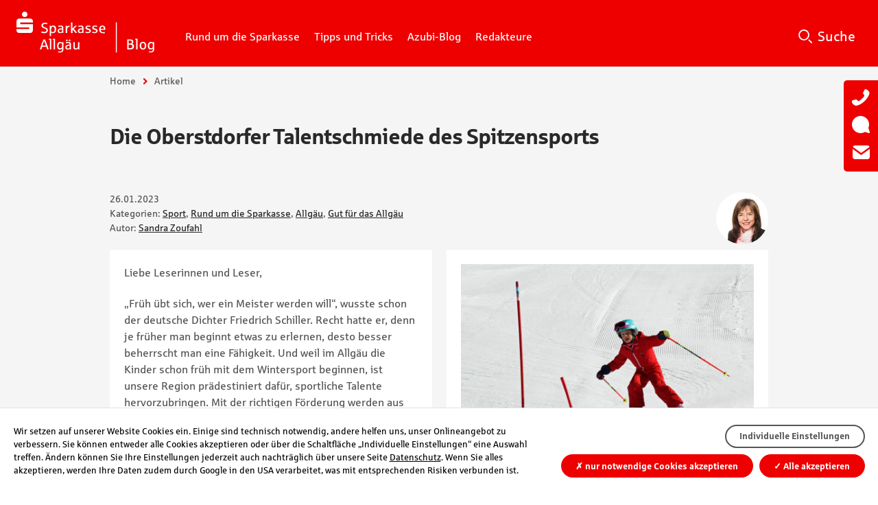

--- FILE ---
content_type: text/html; charset=utf-8
request_url: https://blog.sparkasse-allgaeu.de/artikel/die-oberstdorfer-talentschmiede-des-spitzensports
body_size: 11548
content:
<!DOCTYPE html>
<html class="nojs" lang="de-DE">
<head>

<meta charset="utf-8">
<!-- 
	Diese Seite wurde erstellt von:
	        pitcom GmbH
	        Bahnhofstraße 61
	        08523 Plauen
	        https://www.pitcom.de/

	This website is powered by TYPO3 - inspiring people to share!
	TYPO3 is a free open source Content Management Framework initially created by Kasper Skaarhoj and licensed under GNU/GPL.
	TYPO3 is copyright 1998-2026 of Kasper Skaarhoj. Extensions are copyright of their respective owners.
	Information and contribution at https://typo3.org/
-->


<link rel="icon" href="https://blog.sparkasse-allgaeu.de/typo3conf/ext/pit_if6_blog/Resources/Public/favicon.ico" type="image/vnd.microsoft.icon">
<title>Die Oberstdorfer Talentschmiede des Spitzensports | Sparkasse Allgaeu</title>
<meta name="generator" content="TYPO3 CMS">
<meta name="description" content="Wer bei den Olympischen Spielen für Deutschland antritt, hat meist eine Ausbildung an einer Eliteschule des Sports durchlaufen. Eine dieser 43 deutschen Talentschmieden ist in Oberstdorf angesiedelt und wird von der Sparkasse gefördert. Wie der sportliche Weg vom sportlichen Beginn bis aufs Olympische Treppchen aussehen kann, erfahren Sie hier.">
<meta name="keywords" content="Sparkasse Allgäu, Eliteschule des Sports, Oberstdorf, Sportinternat, Florian Kuiper, Kraftalp, Gertrud-von-le-Fort-Gymnasium, Sparkassen-Finanzgruppe, Olympiamannschaft">
<meta name="viewport" content="width=device-width, initial-scale=1">
<meta name="robots" content="index, follow, all, noodp">
<meta name="twitter:card" content="summary">
<meta name="color-scheme" content="light dark">


<link rel="stylesheet" href="https://blog.sparkasse-allgaeu.de/typo3conf/ext/pit_if6_config/Resources/Public/css/if6-2.2.0.min.css?1752663794" media="all">
<link rel="stylesheet" href="https://blog.sparkasse-allgaeu.de/typo3conf/ext/pit_if6_config/Resources/Public/css/if6-custom-1.0.2.min.css?1732521076" media="all">
<link rel="stylesheet" href="https://blog.sparkasse-allgaeu.de/typo3conf/ext/pit_if6_blog/Resources/Public/css/t3-blog.css?1753348482" media="all">
<link rel="stylesheet" href="https://www.pitcom-webanalyse.de/dsgvo/consent-banner/v2/style.0.css?1738364400" media="all">






<!--Remove the nojs class early on (before the main stylesheet).-->
        <script>document.documentElement.className = document.documentElement.className.replace(/(?:^|\s)nojs(?!\S)/g, '');</script>
<link rel="apple-touch-icon" href="/typo3conf/ext/pit_if6_blog/Resources/Public/apple-touch-icon.png" />

<script>__pitmatomo_dspageuri = '/datenschutz';__pitmatomo_ext_gmap = true;__pitmatomo_ext_glytics = true;__pitmatomo_ext_ytube = true;__pitmatomo_ext_vimeovid = true;__pitmatomo_ext_iframe = true;function __pitmatomo_glytics() {        /** OptOut */
var gaProperty='UA-90780146-1';var disableStr='ga-disable-'+gaProperty;if(document.cookie.indexOf(disableStr+'=true')>-1){window[disableStr]=!0}
function gaOptout(){document.cookie=disableStr+'=true; expires=Thu, 31 Dec 2099 23:59:59 UTC; path=/';window[disableStr]=!0}    
/** Tracking */
(function(i,s,o,g,r,a,m){i.GoogleAnalyticsObject=r;i[r]=i[r]||function(){(i[r].q=i[r].q||[]).push(arguments)},i[r].l=1*new
Date();a=s.createElement(o),m=s.getElementsByTagName(o)[0];a.async=1;a.src=g;m.parentNode.insertBefore(a,m)})(window,document,'script','https://www.google-analytics.com/analytics.js','ga');ga('create','UA-90780146-1','auto');ga('set','anonymizeIp',!0);ga('send','pageview')
/** Google Version: GA 4 */
$('<script/>',{type:'text/javascript', src:'https://www.googletagmanager.com/gtag/js?id=G-F1Z2J4MHLB'}).appendTo('head');
window.dataLayer = window.dataLayer || [];
function gtag(){dataLayer.push(arguments);}
gtag('js', new Date());
gtag('config', 'G-F1Z2J4MHLB');}</script>
<link rel="canonical" href="https://blog.sparkasse-allgaeu.de/artikel/die-oberstdorfer-talentschmiede-des-spitzensports"/>
</head>
<body>

<div class="if6" >
    <noscript><p id="noscript" class="noscript">Bitte aktivieren Sie JavaScript für diese Anwendung.</p></noscript>
    <header id="header" class="header" role="banner">
        <div>
<h2>
    <a href="https://blog.sparkasse-allgaeu.de/" title="Startseite" style="background-image: url(https://blog.sparkasse-allgaeu.de/fileadmin/templates/images/logo-inverse.svg);">
        <img alt="Sparkasse Allgaeu" width="0" height="0" src="https://blog.sparkasse-allgaeu.de/fileadmin/templates/images/logo.svg" />
    </a>
</h2>
            <div id="search" class="search">
    <h3 class="search-title vh">Suche</h3>
    <form method="post" action="/suche" role="search">
        <input type="hidden" name="tx_indexedsearch_pi2[action]" value="search" />
        <input type="hidden" name="tx_indexedsearch_pi2[controller]" value="Search" />
        <p>
            <label for="searchfield">Suche</label>
            <input id="searchfield" class="searchfield" type="search" name="tx_indexedsearch_pi2[search][sword]" value="" placeholder="Was suchen Sie?" />
            <button id="searchsubmit" class="searchsubmit vh" type="submit" name="tx_indexedsearch_pi2[search][submitButton]" value="search">Suchen</button>
        </p>
    </form>
</div>
    <nav id="menu" class="menu" role="navigation" aria-label="Hauptnavigation">
        <button class="menu-toggle" type="button" aria-expanded="false" hidden="hidden">
            Hauptnavigation öffnen/schließen
        </button>
        <div class="menu-panel">
            <button class="close" type="button" hidden="hidden" title="Schließen">
                &#63505;
            </button>
            <ul>
                <li class="menu-item menu-item-top" aria-hidden="true">
                    <a href="https://blog.sparkasse-allgaeu.de/" title="weiter zur Seite Startseite">
                        <strong>
                            Startseite
                        </strong>
                    </a>
                </li>
                    <li class="menu-item">
                                        <a href="/rund-um-die-sparkasse" title="weiter zur Seite Rund um die Sparkasse" ><strong>Rund um die Sparkasse</strong></a>
                    </li>
                    <li class="menu-item">
                                        <a href="/tipps-und-tricks" title="weiter zur Seite Tipps und Tricks" ><strong>Tipps und Tricks</strong></a>
                    </li>
                    <li class="menu-item">
                                        <a href="/azubi-blog" title="weiter zur Seite Azubi-Blog" ><strong>Azubi-Blog</strong></a>
                    </li>
                    <li class="menu-item">
                                        <a href="/redakteure" title="weiter zur Seite Redakteure" ><strong>Redakteure</strong></a>
                    </li>
            </ul>
        </div>
    </nav>
        </div>
    </header>
    <hr/>
    <main id="main" class="main" role="main">
    <article id="content" class="content">
        <nav id="breadcrumbs" class="breadcrumbs" aria-labelledby="breadcrumbs-title">
            <p id="breadcrumbs-title" class="breadcrumbs-title vh">Sie sind hier:</p>
            <ol>
                    <li><a href="/" rel="home">Home</a></li>
                    <li><a href="/artikel" aria-current="page">Artikel</a></li>
            </ol>
        </nav>
        <!--TYPO3SEARCH_begin-->
    <header>
    <h1>Die Oberstdorfer Talentschmiede des Spitzensports</h1>
    </header>
    <section data-title="Artikel" class="blog-entry" id="section-25-1"><!--TYPO3SEARCH_begin--><div class="section"><p class="meta"><span>26.01.2023</span><br /><span>Kategorien: 
		<a title="Sport" href="/artikel/kategorie/sport">Sport</a>, 
		<a title="Rund um die Sparkasse" href="/artikel/kategorie/rund-um-die-sparkasse">Rund um die Sparkasse</a>, 
		<a title="Allgäu" href="/artikel/kategorie/allgaeu">Allgäu</a>, 
		<a title="Gut für das Allgäu" href="/artikel/kategorie/gut-fuer-das-allgaeu">Gut für das Allgäu</a></span><br /><span class="author">Autor:
                        <a title="Sandra Zoufahl" href="/redakteure">
                            Sandra Zoufahl
                        </a></span><a class="avatar-img" title="Sandra Zoufahl" href="/redakteure"><img src="https://blog.sparkasse-allgaeu.de/fileadmin/_processed_/e/4/csm_sandra-gessner_8cd0574677.jpg" class="avatar" alt="Avatar f&uuml;r Sandra Zoufahl" /></a></p><div class="boxes"><div class="box box-m"><p>Liebe Leserinnen und Leser,</p><p>„Früh übt sich, wer ein Meister werden will“, wusste schon der deutsche Dichter Friedrich Schiller. Recht hatte er, denn je früher man beginnt etwas zu erlernen, desto besser beherrscht man eine Fähigkeit. Und weil im Allgäu die Kinder schon früh mit dem Wintersport beginnen, ist unsere Region prädestiniert dafür, sportliche Talente hervorzubringen. Mit der richtigen Förderung werden aus diesen jungen Talenten die Olympia-Teilnehmenden von morgen. Die Eliteschule des Sports spielt dabei eine große Rolle.</p></div><div class="box slider box-m" data-slider-label="Slider"><div><figure class=""><a href="https://blog.sparkasse-allgaeu.de/fileadmin/IF6/blog/US/zoufahl/2023/01-Skiinternat/Schneekind.jpg"><img title="Kind auf der Skipiste" alt="Kind auf der Skipiste" src="https://blog.sparkasse-allgaeu.de/fileadmin/IF6/blog/US/zoufahl/2023/01-Skiinternat/Schneekind.jpg" width="918" height="612" /></a><figcaption>Eine Skiianfängerin auf der Piste. © Skiclub Kempten</figcaption></figure></div><div><figure class=""><a href="https://blog.sparkasse-allgaeu.de/fileadmin/IF6/blog/US/zoufahl/2023/01-Skiinternat/Kinder-Sprung.jpg"><img title="Kinder üben den Sprung" alt="Kinder üben den Sprung" src="https://blog.sparkasse-allgaeu.de/fileadmin/IF6/blog/US/zoufahl/2023/01-Skiinternat/Kinder-Sprung.jpg" width="918" height="612" /></a><figcaption>Kinder üben den Sprung auf der Abfahrtspiste. © Skiclub Kempten</figcaption></figure></div></div><div class="box box-m"><h3><strong>Der Weg zum Spitzensport</strong></h3><p>Der sportliche Grundstein wird meist in den Vereinen gelegt. Schon im Kindergartenalter können die Jungen und Mädchen in verschiedene Sportarten hineinschnuppern und bekommen eine breite sportliche Ausbildung. Dabei werden bereits erste Talente erkannt, die im Verein weiterentwickelt werden. Wer in einer Sportart erfolgreich ist, den holt der jeweilige Landesverband (bei uns der Bayerische Skiverband) in den Landeskader. Jetzt haben die jungen Talente Zugang zu einer speziellen Förderung.</p></div><div class="box slider box-m" data-slider-label="Slider"><div><figure class=""><a href="https://blog.sparkasse-allgaeu.de/fileadmin/IF6/blog/US/zoufahl/2023/01-Skiinternat/Sprung.jpg"><img title="Skiprofi beim Sprung" alt="Skiprofi beim Sprung" src="https://blog.sparkasse-allgaeu.de/fileadmin/IF6/blog/US/zoufahl/2023/01-Skiinternat/Sprung.jpg" width="918" height="612" /></a><figcaption>Skiprofi beim Sprung. © Kiara Klug</figcaption></figure></div><div><figure class=""><a href="https://blog.sparkasse-allgaeu.de/fileadmin/IF6/blog/US/zoufahl/2023/01-Skiinternat/Treppchen.jpg"><img title="Siegertreppchen" alt="Siegertreppchen" src="https://blog.sparkasse-allgaeu.de/fileadmin/IF6/blog/US/zoufahl/2023/01-Skiinternat/Treppchen.jpg" width="918" height="612" /></a><figcaption>Auf dem Siegertreppchen. © Kiara Klug</figcaption></figure></div></div><div class="box slider box-m" data-slider-label="Slider"><div><figure class=""><a href="https://blog.sparkasse-allgaeu.de/fileadmin/IF6/blog/US/zoufahl/2023/01-Skiinternat/Schule.jpg"><img title="Das Skiinternat Oberstdorf" alt="Das Skiinternat Oberstdorf" src="https://blog.sparkasse-allgaeu.de/fileadmin/IF6/blog/US/zoufahl/2023/01-Skiinternat/Schule.jpg" width="918" height="612" /></a><figcaption>© Das Sportinternat in Oberstdorf. </figcaption></figure></div><div><figure class=""><a href="https://blog.sparkasse-allgaeu.de/fileadmin/IF6/blog/US/zoufahl/2023/01-Skiinternat/Eingang.jpg"><img title="Eingangsbereich Skiinternat" alt="Eingangsbereich Skiinternat" src="https://blog.sparkasse-allgaeu.de/fileadmin/IF6/blog/US/zoufahl/2023/01-Skiinternat/Eingang.jpg" width="918" height="612" /></a><figcaption>Im Eingangsbereich des Sportinternats. © Sportinternat Oberstdorf</figcaption></figure></div></div><div class="box box-m"><h3><strong>Zweigleisige Ausbildung</strong></h3><p>Die schulische Ausbildung findet in der Eliteschule des Sports statt. Diese ist im Gertrud-von-le-Fort-Gymnasium und im Sportinternat Oberstdorf angesiedelt. Letzteres besuchen Schülerinnen und Schüler, die nicht aus dem Allgäu kommen und werden von Florian Kuiper,&nbsp;Leiter des Skiinternats und Bundesstützpunktes in Oberstdorf, und seinem großen Team betreut. „Wir bieten ‚All inclusive‘“, schmunzelt er. In der Region sorgen als Verbundschulen auch die Mittelschule Oberstdorf sowie die Realschule und VOS Sonthofen für die schulische Ausbildung des Sportlernachwuchses.</p></div><div class="box slider box-m" data-slider-label="Slider"><div><figure class=""><a href="https://blog.sparkasse-allgaeu.de/fileadmin/IF6/blog/US/zoufahl/2023/01-Skiinternat/Kraftalp.jpg"><img title="Die Kraftalp von außen" alt="Die Kraftalp von außen" src="https://blog.sparkasse-allgaeu.de/fileadmin/IF6/blog/US/zoufahl/2023/01-Skiinternat/Kraftalp.jpg" width="918" height="612" /></a><figcaption>Die Kraftalp von außen. © Sportinternat Oberstdorf</figcaption></figure></div><div><figure class=""><a href="https://blog.sparkasse-allgaeu.de/fileadmin/IF6/blog/US/zoufahl/2023/01-Skiinternat/Kraftalp1.jpg"><img title="Die Kraftalp von innen" alt="Die Kraftalp von innen" src="https://blog.sparkasse-allgaeu.de/fileadmin/IF6/blog/US/zoufahl/2023/01-Skiinternat/Kraftalp1.jpg" width="918" height="612" /></a><figcaption>Die Kraftalp von innen. © Sportinternat Oberstdorf</figcaption></figure></div></div><div class="box box-m"><h3><strong>Der sportliche Feinschliff</strong></h3><p>Für den sportlichen Feinschliff sorgt der Bundesstützpunkt des Deutschen Skiverbands. In Oberstdorf konzentriert man sich auf den Nordischen Bereich. „Bei uns stehen die Nordische Kombination, Ski Alpin, Langlauf, Skisprung, Snowboard Cross und Eiskunstlauf im Focus“, zählt Florian Kuiper auf. Er koordiniert die Nutzung der diversen Sportstätten – von Skiflugschanze bis Nordic Zentrum – um für seine Schützlinge das Beste rauszuholen. Neben dem Training im Schnee steht für die rund 160 Schülerinnen und Schüler vor allem im Sommer Krafttraining, Koordination und Ausdauer in der Kraftalp und Krafträumen im Langlaufstadion und in der Mittelschule auf dem Programm.</p></div><div class="box box-l"><h3><strong>Ohne persönliches Engagement geht es nicht</strong></h3><p>Solch ein sportlicher Weg verlangt den Jugendlichen viel ab. Für Wettkämpfe werden die Sportler:innen von der Schule freigestellt, müssen das Versäumte später aber nachholen. „Im Sportinternat bieten wir Nachhilfe an, um die Lehrer der Schulen zu entlasten“, so Kuiper. „Unser größtes Ziel ist es, dass die jungen Leute einen ordentlichen schulischen Abschluss machen und ihren sportlichen Weg weitergehen. In der Regel folgt ein Studium oder eine berufliche Ausbildung in einer Behörde. Sportlich geht es in die höheren Kader bis zur Nationalmannschaft“, erklärt er.</p></div><div class="box box-s"><figure class=""><a href="https://blog.sparkasse-allgaeu.de/fileadmin/IF6/blog/US/zoufahl/2023/01-Skiinternat/Kuiper.jpg"><img title="Florian Kuiper" alt="Florian Kuiper" src="https://blog.sparkasse-allgaeu.de/fileadmin/IF6/blog/US/zoufahl/2023/01-Skiinternat/Kuiper.jpg" width="612" height="918" /></a><figcaption>Florian Kuiper, Leiter des Skiinternats und Bundesstützpunktes in Oberstdorf. © Florian Kuiper</figcaption></figure></div><div class="box box-l"><figure class=""><a href="https://blog.sparkasse-allgaeu.de/fileadmin/IF6/blog/US/zoufahl/2023/01-Skiinternat/Spende.jpg"><img title="Spendenübergabe Skiinternat und Sparkasse Allgäu" alt="Spendenübergabe Skiinternat und Sparkasse Allgäu" src="https://blog.sparkasse-allgaeu.de/fileadmin/IF6/blog/US/zoufahl/2023/01-Skiinternat/Vorschaubild.jpg" width="470" height="351" /></a><figcaption>Bei der Spendenübergabe (v.l.): Christian Böck (Leiter Marktbereich Sonthofen, Sparkasse Allgäu) und Florian Müller (Leiter Sparkassen-Filiale Oberstdorf) bei der sportlichen Spendenübergabe von 7000 Euro an die Eliteschule des Sports Oberstdorf und Media-Markt-Gutscheine an den Eliteschüler des Sports 2021 Korbinian Heiland (Mitte). Rechts Florian Kuiper. © Sandra Zoufahl</figcaption></figure></div><div class="box box-s"><h3><strong>Besondere Auszeichnung: Eliteschüler:in des Sports</strong></h3><p>Die Eliteschulen vergeben einmal jährlich den Titel „Eliteschüler:in des Sports“. „Für unsere Jury zählt hier die Kombination aus einem guten Schulabschluss und den sportlichen Erfolgen, um die Auszeichnung zu bekommen“, erklärt Florian Kuiper. Aus allen Eliteschüler:innen kürt der Deutsche Olympische Sportbund zusammen mit dem Deutschen Sparkassen- und Giroverband den bzw. die „Eliteschüler:in des Jahres“.</p></div><div class="box box-m"><h3><strong>Förderung durch die Sparkassen-Finanzgruppe</strong></h3><p>Die Nachwuchsförderung spielt für die Sparkassen eine wichtige Rolle und sie unterstützen seit jeher den Breitensport in Deutschland. Seit 1997 fördert die Sparkassen-Finanzgruppe die Eliteschulen des Sports und ist seit 2008 offizieller Partner der Deutschen Olympiamannschaft.</p><p>Jährlich erhält das Skiinternat Oberstdorf aus dem Sparkassentopf 7.000 Euro. Davon profitieren alle Teams im Landeskader hier im Allgäu. „Zuschüsse, die wir daraus bekommen, sind für uns Gold wert. Bei uns fließt das Geld in das Skiinternats-Auto, mit dem wir die Sportler:innen zur Schule oder bei Verletzungen ins Krankenhaus fahren“, erklärt Florian Kuiper.</p></div><div class="box box-m"><p>Liebe Leserinnen und Leser,</p><p>seit er im August 2016 die Leitung des Skiinternats und des Bundesstützpunktes in Oberstdorf übernommen hat, hat Florian Kuiper schon viele Wintersport-Talente auf ihrem Weg begleitet und den Titel „Eliteschüler:in des Sports“ verliehen. „Nah am Sport zu sein und mit den jungen Leuten zu arbeiten macht meine Aufgabe so interessant. Hier kann ich etwas bewegen, das ist klasse“, sagt er zufrieden. Er fiebert schon den bevorstehenden Nordischen Skiweltmeisterschaften entgegen, bei denen zehn Athletinnen und Athleten der Eliteschule des Sports Oberstdorf an den Start gehen. Wir drücken die Daumen.</p><p>Viele Grüße<br> Sandra Zoufahl</p></div></div><!--TYPO3SEARCH_end--><p class="share"><a class="icon-facebook icon-only" title="auf Facebook teilen" href="https://www.facebook.com/sharer/sharer.php?u=https://blog.sparkasse-allgaeu.de/artikel/die-oberstdorfer-talentschmiede-des-spitzensports">auf Facebook teilen</a><a class="icon-twitter icon-only" title="Twittern" href="https://twitter.com/intent/tweet?url=https://blog.sparkasse-allgaeu.de/artikel/die-oberstdorfer-talentschmiede-des-spitzensports">Twittern</a><a class="icon-whatsapp icon-only" title="auf WhatsApp teilen" href="whatsapp://send?text=https://blog.sparkasse-allgaeu.de/artikel/die-oberstdorfer-talentschmiede-des-spitzensports">auf WhatsApp teilen</a></p><nav class="pagination blog-show"><h6 class="vh">Pagination</h6><div></div></nav><h2>Weitere Artikel</h2><div class="teasers otherArticles"><div class="teaser box-s"><a title="Bunte Kunstwerke erwecken den Bauzaun des Sparkassenquartiers in Kempten zum Leben" href="/artikel/bunte-kunstwerke-erwecken-den-bauzaun-des-sparkassenquartiers-in-kempten-zum-leben"><figure><img alt="Bunte Kunstwerke erwecken den Bauzaun des Sparkassenquartiers in Kempten zum Leben" src="https://blog.sparkasse-allgaeu.de/fileadmin/IF6/blog/US/Hammerer/Blogartikel_Bauzaunbanner/Collage_Bilder_der_Kinder.jpg" width="470" height="352" /></figure><h3>
                                        Bunte Kunstwerke erwecken den Bauzaun des Sparkassenquartiers in Kempten zum Leben
                                    </h3><p class="meta">18.12.2025, Nina Hammerer</p><p>Ist es Ihnen beim Bummeln durch die Kemptner Innenstadt oder beim Besuch unserer Hauptstelle schon aufgefallen? Am nördlichen Eingang zur Fußgängerzone verschönert ein ganz besonderer Anblick die…</p></a></div><div class="teaser box-s"><a title="Auf die Piste, fertig, los – Meine liebsten Skigebiete im Oberallgäu" href="/artikel/auf-die-piste-fertig-los-meine-liebsten-skigebiete-im-oberallgaeu"><figure><img alt="Auf die Piste, fertig, los – Meine liebsten Skigebiete im Oberallgäu" src="https://blog.sparkasse-allgaeu.de/fileadmin/IF6/blog/Ausbildung/Johanna_Lehmkuhl/Skigebiete_OA/titel.jpg" width="470" height="352" title="Skilift " /></figure><h3>
                                        Auf die Piste, fertig, los – Meine liebsten Skigebiete im Oberallgäu
                                    </h3><p class="meta">27.11.2025, Johanna Lehmkuhl</p><p>Wenn die Temperaturen sinken und die ersten Schneeflocken die Berggipfel bedecken, beginnt für viele die schönste Zeit des Jahres: die Skisaison. Das Oberallgäu bietet mit seiner einzigarteigen…</p></a></div><div class="teaser box-s"><a title="Die schönsten Weihnachtsmärkte im Oberallgäu" href="/artikel/die-schoensten-weihnachtsmaerkte-im-oberallgaeu"><figure><img alt="Die schönsten Weihnachtsmärkte im Oberallgäu" src="https://blog.sparkasse-allgaeu.de/fileadmin/IF6/blog/Ausbildung/Niclas_Oestreich/Die_schoensten_Weihnachtsmaerkte_im_Oberallgaeu/Hindelang_II.jpg" width="275" height="183" title="Erlebnis-Weihnachtsmarkt Bad Hindelang " /></figure><h3>
                                        Die schönsten Weihnachtsmärkte im Oberallgäu
                                    </h3><p class="meta">20.11.2025, Niclas Oestreich</p><p>Wenn im Allgäu der erste Schnee fällt, der Duft von gebrannten Mandeln durch die Gassen zieht und Lichterketten ganze Dörfer zum Strahlen bringen, dann ist klar: Die Weihnachtsmarkt-Saison hat…</p></a></div></div><!--TYPO3SEARCH_begin--></div><!--TYPO3SEARCH_end--></section><!--section data-title="Kommentare" id="section-25-2"--><section data-title="Kommentare" id="comments"><div class="section"><h2>Kommentare (2)</h2><div class="boxes"><!-- --><div id="comment-list"><div class="box"><div xmlns:f="http://typo3.org/ns/TYPO3/Fluid/ViewHelpers"><p><strong>
            Sparkasse Allgäu - Sandra Zoufahl
        </strong><br /><span title="07.03.2023 - 16:03:49">
            07.03.2023
        </span></p>
    Sehr geehrter Herr Fischer,<br /><br />
vielen Dank für Ihren wertschätzenden Kommentar. Wir freuen uns auch sehr über unsere erfolgreichen Athletinnen und Athleten bei der aktuellen Ski-WM. Das bestätigt uns bei der Unterstützung des Sportnachwuchses.<br /><br />
Freundliche Grüße<br />
Sandra Zoufahl
</div></div><div class="box"><div xmlns:f="http://typo3.org/ns/TYPO3/Fluid/ViewHelpers"><p><strong>
            Oskar Fischer
        </strong><br /><span title="03.03.2023 - 15:07:55">
            03.03.2023
        </span></p>
    Sehr erfreulich Ihr Beitrag über die Förderung unserer jungen Spitzensportler, gerade auch im Bereich der sozialen und schulischen Betreuung.  Die tollen Erfolge bei der aktuellen Ski-WM in Planica sind kein Zufall! Dank und Anerkennung für den Förderbeitrag der Sparkassen-Finanzgruppe!<br />
Freundliche Grüße,<br />
Oskar Fischer
</div></div></div></div></div></section><!--section data-title="Neuer Kommentar" id="section-25-3"--><section data-title="Neuer Kommentar" id="comment-new"><div class="section"><h2>Neuer Kommentar</h2><div class="boxes"><div class="box"><div xmlns:t3b="http://typo3.org/ns/FelixNagel/T3extblog/ViewHelpers/Frontend" xmlns:f="http://typo3.org/ns/TYPO3/Fluid/ViewHelpers"><form method="post" name="newComment" id="comment-section" action="/artikel/die-oberstdorfer-talentschmiede-des-spitzensports/comment#comment-section"><div><input type="hidden" name="tx_t3extblog_blogsystem[__referrer][@extension]" value="T3extblog" /><input type="hidden" name="tx_t3extblog_blogsystem[__referrer][@controller]" value="Post" /><input type="hidden" name="tx_t3extblog_blogsystem[__referrer][@action]" value="show" /><input type="hidden" name="tx_t3extblog_blogsystem[__referrer][arguments]" value="YTozOntzOjY6ImFjdGlvbiI7czo0OiJzaG93IjtzOjEwOiJjb250cm9sbGVyIjtzOjQ6IlBvc3QiO3M6NDoicG9zdCI7czozOiI1NTgiO30=3175601d62cf35b2a9aba5584c4c84e777879afe" /><input type="hidden" name="tx_t3extblog_blogsystem[__referrer][@request]" value="{&quot;@extension&quot;:&quot;T3extblog&quot;,&quot;@controller&quot;:&quot;Post&quot;,&quot;@action&quot;:&quot;show&quot;}a24e22d4bb1da126c667bf93548e2e738126a59e" /><input type="hidden" name="tx_t3extblog_blogsystem[__trustedProperties]" value="{&quot;newComment&quot;:{&quot;text&quot;:1,&quot;title&quot;:1,&quot;author&quot;:1,&quot;email&quot;:1,&quot;subscribe&quot;:1,&quot;captcha&quot;:1}}66a0c25e3c7810e38cdd319bda72093200675318" /></div><fieldset><legend>
                    Neuer Kommentar
                </legend><div xmlns:t3b="http://typo3.org/ns/FelixNagel/T3extblog/ViewHelpers/Frontend" xmlns:f="http://typo3.org/ns/TYPO3/Fluid/ViewHelpers"><fieldset><p><label class="control-label sr-only" for="newComment.text">
            Nachricht
        </label><br/><textarea required="required" rows="10" cols="10" class="form-control" id="newComment.text" name="tx_t3extblog_blogsystem[newComment][text]"></textarea><em>Pflichtfeld</em></p><p><label for="newComment.title">
            Titel
        </label><br/><input placeholder="optional" class="form-control" id="newComment.title" type="text" name="tx_t3extblog_blogsystem[newComment][title]" /></p><p><label for="newComment.author">
            Name
        </label><br/><input required="required" class="form-control" id="newComment.author" type="text" name="tx_t3extblog_blogsystem[newComment][author]" /><em>Pflichtfeld</em></p><p><label for="newComment.email">
            E-Mail
        </label><br/><input placeholder="optional" class="form-control" id="newComment.email" type="text" name="tx_t3extblog_blogsystem[newComment][email]" value="" /></p><p><input type="hidden" name="tx_t3extblog_blogsystem[newComment][subscribe]" value="" /><input id="newComment.subscribe" type="checkbox" name="tx_t3extblog_blogsystem[newComment][subscribe]" value="1" /><i></i><label for="newComment.subscribe">E-Mail-Benachrichtigung bei neuen Kommentaren</label></p><p class="form-field "><label for="captcha">Sicherheitsabfrage</label><br/><input id="captcha" type="text" name="tx_t3extblog_blogsystem[newComment][captcha]" required="required" /><em>Pflichtfeld</em><span class="help-block">
                Bitte tragen Sie den Code in das Feld Sicherheitsabfrage ein.
            </span><span class="captcha"><img src="/artikel?type=3413"
                 alt="Captcha image"
                 aria-live="polite"
                 loading="lazy"
                 onload="this.parentElement.classList.remove('captcha--reloading'); return false;"/><a class="captcha__reload"
                   href="#"
                   title="Neues Captcha laden"
                   aria-label="Erneuern"
                   role="button"
                   data-url="/artikel?type=3413"
                   onclick="const div = this.parentElement; div.classList.add('captcha--reloading', 'captcha--spin'); let captchaUrl = this.dataset.url; this.previousElementSibling.setAttribute('src', captchaUrl + (/\?/.test(captchaUrl) ? '&' : '?') + 'now=' + Date.now()); setTimeout(function(){div.classList.remove('captcha--spin')},400); return false;"><svg width="31" height="28" xmlns="http://www.w3.org/2000/svg"><g fill-rule="evenodd"><path d="M10 10.7 6.3 8.5a11 11 0 0 1 20 3l2.5-.8h.4v-.3A14 14 0 0 0 3.6 7L.3 5l1.8 8.3 8-2.6ZM31 23l-1.7-8-8 2.5 3.7 2.1a10.9 10.9 0 0 1-19.8-2.3l-2 .6-1 .3a13.9 13.9 0 0 0 17 9.3 14 14 0 0 0 8.4-6.4l3.4 2Z"/></g></svg></a><a
                        class="captcha__audio"
                        href="#"
                        data-url="/artikel?type=3414"
                        title="Captcha vorlesen"
                        aria-label="Vorlesen"
                        role="button"
                        onclick="const div = this.parentElement;window.captchaAudio = window.captchaAudio ? window.captchaAudio : new Audio();window.captchaAudio.addEventListener('ended', () => div.classList.remove('captcha--playing'));if (window.captchaAudio.paused) {	div.classList.add('captcha--playing');	const img = div.querySelector('img');	const c = document.createElement('canvas');	const ctx = c.getContext('2d');	const data = new FormData();	c.width = img.naturalWidth;	c.height = img.naturalHeight;	ctx.drawImage(img, 0, 0);	data.append('captchaDataUrl', c.toDataURL());fetch('/artikel?type=3414', {method: 'POST',body: data}).then(response => response.blob()).then(blob => {	window.captchaAudio.src = window.URL.createObjectURL(blob);	window.captchaAudio.play();	});} else {	window.captchaAudio.pause();div.classList.remove('captcha--playing')} return false;"><svg xmlns="http://www.w3.org/2000/svg" height="35" viewBox="0 0 115 100"><path
                                d="M59.145 50.136v39.223c0 1.334-.135 2.667-1.65 3.256-1.521.588-2.308-.386-3.173-1.256C48.197 85.255 42.025 79.188 36 73a7.603 7.603 0 0 0-6.162-2.666c-5.734.187-11.479.078-17.23 0-3 0-3.494-.495-3.494-3.438v-33.88c0-2.666.589-3.317 3.318-3.333H30.786a5.705 5.705 0 0 0 4.48-1.87c6.067-6.078 12.203-12.146 18.322-18.307a14.896 14.896 0 0 1 1.64-1.546 2.285 2.285 0 0 1 2.392-.428 2.296 2.296 0 0 1 1.432 1.964c.114.833.146 1.677.094 2.52.02 12.71.02 25.417 0 38.121Z" /><path
                                class="captcha__audio__mute"
                                d="M67.935 29.935a3.192 3.192 0 0 1 4.515 0l15.05 15.05 15.05-15.05a3.192 3.192 0 1 1 4.515 4.515L92.015 49.5l15.05 15.05a3.192 3.192 0 1 1-4.515 4.515L87.5 54.015l-15.05 15.05a3.192 3.192 0 1 1-4.515-4.515l15.05-15.05-15.05-15.05a3.192 3.192 0 0 1 0-4.515Z" /><path
                                class="captcha__audio__sound"
                                d="M97.839 49.896a42.769 42.769 0 0 1-11.584 29.625c-.432.485-.906.927-1.416 1.334A3.642 3.642 0 0 1 80 80.563a3.737 3.737 0 0 1-.307-4.667c.463-.593.963-1.156 1.495-1.682a35.772 35.772 0 0 0 9.349-23.964 35.784 35.784 0 0 0-9.162-24.036 18.253 18.253 0 0 1-1.693-1.896 3.74 3.74 0 0 1 .532-4.864 3.57 3.57 0 0 1 4.65-.105c.59.47 1.131.995 1.615 1.573a42.513 42.513 0 0 1 11.36 28.974Z" /><path
                                class="captcha__audio__sound"
                                d="M81.333 51.667a25.566 25.566 0 0 1-6.562 16 10.73 10.73 0 0 1-1.6 1.588 3.71 3.71 0 0 1-4.88-.323A3.603 3.603 0 0 1 68 64.24c.375-.547.865-1 1.333-1.506a19.157 19.157 0 0 0-.172-25.495c-.307-.359-.65-.682-.932-1.051a3.695 3.695 0 0 1 .318-5.084 3.749 3.749 0 0 1 5.104.203c.86.85 1.646 1.766 2.349 2.745 3.495 4.64 5.333 10.177 5.333 17.615Z" /></svg></a></span><p></fieldset></div><div xmlns:f="http://typo3.org/ns/TYPO3/Fluid/ViewHelpers"><p><input type="checkbox" id="newComment.human" name="tx_t3extblog[human]" value="1" autocomplete="off"><i></i><i></i><label for="newComment.human">Ich bin ein Mensch</label></p><div style="display: none"><input type="text" name="tx_t3extblog[author]" value="" autocomplete="off"><input type="text" name="tx_t3extblog[link]" value="" autocomplete="off"><input type="text" name="tx_t3extblog[text]" value="" autocomplete="off"><input type="text" name="tx_t3extblog[timestamp]" value="1368283172" autocomplete="off"></div></div></fieldset><fieldset><p>Mit dem Klick auf den Button Absenden bestätige ich, dass ich die Hinweise zum <a href="/datenschutz/" title="Datenschutz">Datenschutz</a> zur Kenntnis genommen habe und akzeptiere. </p><p class="submit"><button class="btn btn-primary btn-block" type="submit" name="" value="Absenden">Absenden</button></p></fieldset></form></div></div></div></div></section>
        <!--TYPO3SEARCH_end-->
    </article>
            <aside id="sidebar" class="sidebar" role="complementary"> 
            <section id="contact" class="panel panel-contact">
                <h3><span>
                Hilfe &amp; Kontakt
                </span></h3>
                <div>
  <ul class="icons">
        <li>
              <a href="tel:083120510" title="Rund um die Uhr" class="icon-phone">Telefon 0831 2051-0</a>
        </li>
        <li>
              <a href="https://www.sparkasse-allgaeu.de/email" target="_blank" rel="noreferrer" title="Nachricht senden" class="icon-mail">E-Mail</a>
        </li>
  </ul>
  <h4>Kontakt</h4>
  <ul class="icons">
        <li>
              <span class="icon-location1">Residenzplatz 23<br />
87435 Kempten</span>
        </li>
  </ul>
  <h4>BLZ und BIC</h4>
  <dl>
      <dt>BLZ</dt>
      <dd>73350000</dd>
      <dt>BIC</dt>
      <dd>BYLADEM1ALG</dd>
  </dl>
  <h4>Jeden Monat neu</h4>
  <ul class="icons">
        <li>
              <a href="https://www.sparkasse-allgaeu.de/newsletter" target="_blank" rel="noreferrer" class="icon-paper-plane">Sparkassen Newsletter</a>
        </li>
  </ul>
  <h4>Social Media</h4>
  <ul class="icons">
        <li>
              <a href="https://instagram.com/sparkasseallgaeu/" class="icon-instagram">Instagram</a>
        </li>
        <li>
              <a href="https://www.facebook.com/sparkasseallgaeu1825" class="icon-facebook">Facebook</a>
        </li>
        <li>
              <a href="https://youtube.com/@SparkasseAllgaeu1825" class="icon-youtube">YouTube</a>
        </li>
        <li>
              <a href="https://www.xing.com/pages/sparkasse-allgaeu" class="icon-xing">Xing</a>
        </li>
        <li>
              <a href="https://de.linkedin.com/company/sparkasseallgaeu" class="icon-person">LinkedIn</a>
        </li>
  </ul>
                </div>
            </section>
            </aside>
    </main>
    <hr/>
    <footer id="footer" class="footer" role="contentinfo">
        <h2 class="vh">Footernavigation</h2>
    <nav id="sitemap" class="sitemap">
        <h3 id="sitemap-title" class="sitemap-title vh">Sitemap</h3>
        <div>
  <ul>
      <li><h4>Medien</h4>
          <ul>
              <li>
                    <a href="https://www.sparkasse-allgaeu.de/module/media-center/uebersicht/index.php?n=%2Fmodule%2Fmedia-center%2Fuebersicht%2F#/" target="_blank" rel="noreferrer" title="weiter zu Seite Mediathek">
                      Mediathek
                    </a>
              </li>
              <li>
                    <a href="/webcam" title="weiter zu Seite Webcam">
                      Webcam
                    </a>
              </li>
          </ul>
      </li>
      <li><h4>Unternehmen Sparkasse</h4>
          <ul>
              <li>
                    <a href="https://www.sparkasse-allgaeu.de" target="_blank" rel="noreferrer" title="weiter zu Seite Internet-Filiale">
                      Internet-Filiale
                    </a>
              </li>
              <li>
                    <a href="https://blog.sparkasse-allgaeu.de/presse-center/" title="weiter zu Seite Presse-Center">
                      Presse-Center
                    </a>
              </li>
              <li>
                    <a href="https://sparkasse-allgaeu.de/newsletter" target="_blank" rel="noreferrer" title="weiter zu Seite Newsletter">
                      Newsletter
                    </a>
              </li>
          </ul>
      </li>
      <li><h4>Junge Leute</h4>
          <ul>
              <li>
                    <a href="https://ticketshop.pitmodule.de/shop/spk-allgaeu" target="_blank" rel="noreferrer" title="weiter zu Seite Ticketshop">
                      Ticketshop
                    </a>
              </li>
              <li>
                    <a href="https://koop.pitmodule.de/vorteilskarten/giro-eins" target="_blank" rel="noreferrer" title="weiter zu Seite Vorteilspartner">
                      Vorteilspartner
                    </a>
              </li>
          </ul>
      </li>
  </ul>
        </div>
    </nav>
    <nav id="footer-nav" class="footer-nav">
        <div>
    <h3 id="corporate-title" class="corporate-title vh">Footernavigation</h3>
    <ul id="corporate" class="corporate">
            <li><a href="/netiquette" title="weiter zur Seite Netiquette">Netiquette</a></li>
            <li><a href="https://www.sparkasse-allgaeu.de/bfsg" title="weiter zur Seite Barrierefreiheitserklärung" target=&quot;_blank&quot;>Barrierefreiheitserklärung</a></li>
            <li><a href="http://sparkasse-allgaeu.de/email" title="weiter zur Seite Kontakt" target=&quot;_blank&quot;>Kontakt</a></li>
            <li><a href="http://www.sparkasse-allgaeu.de/de/home/toolbar/filialen.html" title="weiter zur Seite Filialen A-Z">Filialen A-Z</a></li>
            <li><a href="http://www.sparkasse-allgaeu.de/de/home/toolbar/geldautomaten.html" title="weiter zur Seite Geldautomaten A-Z">Geldautomaten A-Z</a></li>
            <li><a href="/datenschutz" title="weiter zur Seite Datenschutz">Datenschutz</a></li>
            <li><a href="/impressum" title="weiter zur Seite Impressum">Impressum</a></li>
    </ul>
            <h3 id="socialmedia-title" class="socialmedia-title vh">Social Media</h3>
        </div>
    </nav>
    </footer>
</div>

<script src="https://blog.sparkasse-allgaeu.de/typo3conf/ext/pit_if6_config/Resources/Public/scripts/if6-2.2.0.min.js?1752663794"></script>
<script src="https://www.pitcom-webanalyse.de/dsgvo/consent-banner/v2/init.0.js?1742308513"></script>


</body>
</html>

--- FILE ---
content_type: text/css; charset=utf-8
request_url: https://blog.sparkasse-allgaeu.de/typo3conf/ext/pit_if6_config/Resources/Public/css/if6-2.2.0.min.css?1752663794
body_size: 28530
content:
@charset "utf-8";/*! normalize.css v8.0.1 | MIT License | github.com/necolas/normalize.css */html{line-height:1.15;-webkit-text-size-adjust:100%}body{margin:0}main{display:block}h1{font-size:2em;margin:.67em 0}hr{box-sizing:content-box;height:0;overflow:visible}pre{font-family:monospace,monospace;font-size:1em}a{background-color:transparent}abbr[title]{border-bottom:none;text-decoration:underline;text-decoration:underline dotted}b,strong{font-weight:bolder}code,kbd,samp{font-family:monospace,monospace;font-size:1em}small{font-size:80%}sub,sup{font-size:75%;line-height:0;position:relative;vertical-align:baseline}sub{bottom:-.25em}sup{top:-.5em}img{border-style:none}button,input,optgroup,select,textarea{font-family:inherit;font-size:100%;line-height:1.15;margin:0}button,input{overflow:visible}button,select{text-transform:none}[type=button],[type=reset],[type=submit],button{-webkit-appearance:button}[type=button]::-moz-focus-inner,[type=reset]::-moz-focus-inner,[type=submit]::-moz-focus-inner,button::-moz-focus-inner{border-style:none;padding:0}[type=button]:-moz-focusring,[type=reset]:-moz-focusring,[type=submit]:-moz-focusring,button:-moz-focusring{outline:ButtonText dotted 1px}fieldset{padding:.35em .75em .625em}legend{box-sizing:border-box;color:inherit;display:table;max-width:100%;padding:0;white-space:normal}progress{vertical-align:baseline}textarea{overflow:auto}[type=checkbox],[type=radio]{box-sizing:border-box;padding:0}[type=number]::-webkit-inner-spin-button,[type=number]::-webkit-outer-spin-button{height:auto}[type=search]{-webkit-appearance:textfield;outline-offset:-2px}[type=search]::-webkit-search-decoration{-webkit-appearance:none}::-webkit-file-upload-button{-webkit-appearance:button;font:inherit}details{display:block}summary{display:list-item}[hidden],template{display:none}/*!
 * CSS Internet-Filiale 6
 *
 * @site         IF6 Replica
 * @version      2.2.0
 * @date         2015-07-28
 * @author       Danilo Fickert, pitcom GmbH https://www.pitcom.de/
 * @copyright    2025 by the author
 * @lastmodified 2025-03-25
 */@font-face{font-family:SparkasseRg;font-display:swap;font-style:normal;font-weight:400;src:url(../fonts/SparRg.woff) format("woff")}@font-face{font-family:SparkasseRg;font-display:swap;font-style:normal;font-weight:700;src:url(../fonts/SparBd.woff) format("woff")}@font-face{font-family:Pictos-IF;font-display:block;font-style:normal;font-weight:400;src:url(../fonts/pictos-if.woff) format("woff")}html{color-scheme:light dark;accent-color:var(--if6-color-accent);--if6-color-accent:#e00;--if6-color-accent-1:#c00;--if6-color-white:#fff;--if6-color-light:var(--if6-color-white);--if6-color-light-1:#f5f5f5;--if6-color-light-2:#f0f0f0;--if6-color-light-3:#e3e3e3;--if6-color-light-4:#ccc;--if6-color-dark-3:#949494;--if6-color-dark-2:#565656;--if6-color-dark-1:#292929;--if6-color-dark:var(--if6-color-black);--if6-color-black:#000;--if6-color-backdrop:rgba(0, 0, 0, .5);--if6-color-success:#009864;--if6-color-success-bg:#efe;--if6-color-info:var(--if6-color-dark-3);--if6-color-info-bg:var(--if6-color-light-2);--if6-color-warning:#ff8f00;--if6-color-warning-bg:#ffe;--if6-color-error:#f00;--if6-color-error-bg:#fee;--if6-color-base:var(--if6-color-dark-1);--if6-color-text:var(--if6-color-dark-2);--if6-color-meta:var(--if6-color-text);--if6-color-bg:var(--if6-color-light-1);--if6-color-border:var(--if6-color-light-3);--if6-color-heading:var(--if6-color-base);--if6-color-link:var(--if6-color-base);--if6-color-link-hover:var(--if6-color-accent);--if6-color-focus-outline:var(--if6-color-dark);--if6-color-button:var(--if6-color-dark-2);--if6-color-button-bg:var(--if6-color-light);--if6-color-button-primary:var(--if6-color-white);--if6-color-button-primary-bg:var(--if6-color-accent);--if6-color-button-hover:var(--if6-color-button-bg);--if6-color-button-bg-hover:var(--if6-color-button);--if6-color-button-primary-hover:var(--if6-color-button-primary);--if6-color-button-primary-bg-hover:var(--if6-color-accent-1);--if6-color-button-active:var(--if6-color-button-bg);--if6-color-button-bg-active:var(--if6-color-dark);--if6-color-submit:var(--if6-color-button);--if6-color-submit-bg:var(--if6-color-button-bg);--if6-color-submit-primary:var(--if6-color-button-primary);--if6-color-submit-primary-bg:var(--if6-color-button-primary-bg);--if6-color-submit-hover:var(--if6-color-button-hover);--if6-color-submit-bg-hover:var(--if6-color-button-bg-hover);--if6-color-submit-primary-hover:var(--if6-color-button-primary-hover);--if6-color-submit-primary-bg-hover:var(--if6-color-button-primary-bg-hover);--if6-color-submit-active:var(--if6-color-button-active);--if6-color-submit-bg-active:var(--if6-color-button-bg-active);--if6-color-header-text:var(--if6-color-white);--if6-color-header-bg:var(--if6-color-accent);--if6-color-header-border:var(--if6-color-accent-1);--if6-color-menu-text:var(--if6-color-text);--if6-color-menu-bg:var(--if6-color-light);--if6-color-menu-border:var(--if6-color-border);--if6-color-menu-link:var(--if6-color-menu-text);--if6-color-menu-link-hover:var(--if6-color-dark-1);--if6-color-menu-link-active:var(--if6-color-menu-link-hover);--if6-color-menu-link-bg-active:var(--if6-color-light-1);--if6-color-menu-link-on:var(--if6-color-link-hover);--if6-color-opener-text:var(--if6-color-text);--if6-color-opener-bg:var(--if6-color-box-bg);--if6-color-box-text:var(--if6-color-text);--if6-color-box-meta:var(--if6-color-meta);--if6-color-box-bg:var(--if6-color-light);--if6-color-box-bg-hover:var(--if6-color-light-3);--if6-color-box-heading:var(--if6-color-heading);--if6-color-box-link:var(--if6-color-box-text);--if6-color-box-link-hover:var(--if6-color-link-hover);--if6-color-box-tile-icon:var(--if6-color-accent);--if6-color-panel-text:var(--if6-color-text);--if6-color-panel-bg:var(--if6-color-light);--if6-color-panel-border:var(--if6-color-border);--if6-color-panel-heading:var(--if6-color-heading);--if6-color-panel-toggle:var(--if6-color-white);--if6-color-panel-toggle-bg:var(--if6-color-accent);--if6-color-panel-toggle-hover:var(--if6-color-panel-toggle);--if6-color-panel-toggle-bg-hover:var(--if6-color-dark);--if6-color-modal-bg:var(--if6-color-box-bg);--if6-color-footer-text:var(--if6-color-text);--if6-color-footer-bg:var(--if6-color-light);--if6-color-footer-border:var(--if6-color-border);--if6-color-footer-heading:var(--if6-color-heading);--if6-color-footer-link:var(--if6-color-footer-text);--if6-color-footer-link-hover:var(--if6-color-dark-1)}html{font:100%/1.5 SparkasseRg,Helvetica,Arial,sans-serif;background-color:#f5f5f5;background-color:var(--if6-color-bg,#f5f5f5);-webkit-tap-highlight-color:transparent}body{color:#292929;color:var(--if6-color-base,#292929);background-color:#fff;background-color:var(--if6-color-light,#fff);overflow-x:hidden}.if6{max-width:48em;background-color:#f5f5f5;background-color:var(--if6-color-bg,#f5f5f5);margin:0 auto}.if6::after{content:"";position:fixed;top:0;left:-100%;z-index:950;width:100%;height:100%;background-color:rgba(0,0,0,.5);background-color:var(--if6-color-backdrop,rgba(0,0,0,.5));opacity:0;pointer-events:none;-webkit-transition:opacity .3s,-webkit-transform 0s .3s;transition:opacity .3s,-webkit-transform 0s .3s;transition:opacity .3s,transform 0s .3s;transition:opacity .3s,transform 0s .3s,-webkit-transform 0s .3s}.h[class],.vh+br,hr{display:none}.vh[class]{position:absolute;clip:rect(0,0,0,0);-webkit-clip-path:inset(50%);clip-path:inset(50%);width:1px;height:1px;padding:0;border:0;margin:-1px;overflow:hidden;white-space:nowrap}.clear,.h1,.h2,dl,h1,h2{clear:both}a{color:#292929;color:var(--if6-color-link,#292929);text-decoration:underline;text-underline-offset:.125em}a:focus,a:hover{color:#e00;color:var(--if6-color-link-hover,#e00)}a:active{background-color:transparent}:active,:focus{outline:0}:focus-visible{outline:#000 solid 2px;outline:2px solid var(--if6-color-focus-outline,#000);outline-offset:2px}.h1,.h2,h1,h2{font-size:1.5em;line-height:1.125;font-weight:700;letter-spacing:-.03125em;color:#292929;color:var(--if6-color-heading,#292929);margin:0 0 .875em;text-wrap:balance;word-wrap:break-word;word-break:normal}.h3,h3{font-size:1.3125em;line-height:1.142857;font-weight:700;letter-spacing:-.03125em;color:inherit;margin:0 0 1em;text-wrap:balance;word-wrap:break-word;word-break:normal}.h4,h4{font-size:1em;line-height:1.5;font-weight:700;letter-spacing:normal;color:inherit;margin:0 0 1.3125em}.h5,.h6,h5,h6{font-size:1em;line-height:1.5;font-weight:700;letter-spacing:normal;color:inherit;margin:0}dl,h4,h5,h6,li,p{word-wrap:break-word;word-break:normal;-webkit-hyphens:auto;-ms-hyphens:auto;hyphens:auto}dl,figure,p,table{margin:0 0 1.3125em}ul{list-style:disc;padding-left:2em;margin:0 0 1.3125em}ol{list-style:decimal;padding-left:2em;margin:0 0 1.3125em}li>ol,li>ul{margin-bottom:0}nav ol,nav ul{list-style:none;padding:0;margin:0}nav li::before{content:"\200b";float:left;width:0}figure:where(:has(> img:only-child,> img + figcaption,> a:nth-last-child(-n+2) > img:only-child)){text-align:center}img{vertical-align:middle;max-width:100%;width:auto;height:auto;-ms-interpolation-mode:bicubic;box-sizing:border-box}svg{vertical-align:middle;max-width:100%}blockquote{font-style:italic;color:#565656;color:var(--if6-color-meta,#565656);padding-left:1em;border-left:.3125em solid #e00;border-left-color:var(--if6-color-accent,#e00);margin:0 0 1.3125em}abbr[title]{text-decoration:none;border-bottom:1px dotted;cursor:help}address{font-style:normal}caption,figcaption,small{font-size:.875em;color:#565656;color:var(--if6-color-meta,#565656)}small:only-child{display:inline-block}figcaption{text-align:center}table{clear:both;table-layout:fixed;caption-side:bottom;max-width:100%;width:100%;border-collapse:collapse;border-spacing:0;word-wrap:break-word;word-break:normal;-webkit-hyphens:auto;-ms-hyphens:auto;hyphens:auto}figure>table:only-of-type{margin-bottom:0}td,th{vertical-align:middle;padding:1em .5em}th{text-align:left}td>:last-child,th>:last-child{margin-bottom:0}audio,canvas{vertical-align:middle}iframe,object,video{display:block;max-width:100%;border:0;margin:0 auto 1.3125em}iframe:not([width]),object:not([width]){width:100%}video:not([width]){width:100%;height:auto}.embed-container{position:relative;max-width:100%;height:0;padding-bottom:56.25%;margin-bottom:1.3125em;overflow:hidden}.embed-container[style*="--if6-aspect-ratio"]{padding-bottom:calc(100% / (var(--if6-aspect-ratio,16/9)))}.embed-container>embed,.embed-container>iframe,.embed-container>object,.embed-container>video{position:absolute;top:0;left:0;width:100%;height:100%;margin:0}dt{text-align:right;width:25%;color:#565656;color:var(--if6-color-meta,#565656);margin-bottom:-1.5em;overflow:hidden;text-overflow:ellipsis}dd{width:60%;margin-left:calc(25% + 1.5em)}dd>p{margin-bottom:0}summary{list-style-position:inside;cursor:pointer}code,pre{font-family:Menlo,Consolas,"Liberation Mono",monospace;background-color:#f5f5f5;background-color:var(--if6-color-bg,#f5f5f5);border:1px solid #e3e3e3;border-color:var(--if6-color-border,#e3e3e3);border-radius:.1em}pre{clear:both;white-space:pre-wrap;padding:.75em 1.25em;margin-bottom:1.3125em}code{font-style:normal;font-weight:400;line-height:1.1875;padding:0 .3125em}pre code{line-height:inherit;background-color:transparent;padding:0;border:0}fieldset{padding:0;border:0;margin:0}legend{font-weight:700}label{display:inline-block}button,input,select,textarea{color:inherit;background-color:#fff;background-color:var(--if6-color-light,#fff);padding:.4375em .5em;border:.125em solid #565656;border-color:var(--if6-color-dark-2,#565656);border-radius:.3125em;box-sizing:border-box}input{width:100%}select{width:100%;background-image:url("data:image/svg+xml,%3Csvg xmlns='http://www.w3.org/2000/svg' width='16' height='8' fill='%23666666'%3E%3Cpolygon points='0,0 16,0 8,8'/%3E%3C/svg%3E");background-position:right .5em center;background-repeat:no-repeat;padding-right:2em;-webkit-appearance:none;-moz-appearance:none;max-height:2.25em}select:focus{background-image:url("data:image/svg+xml,%3Csvg xmlns='http://www.w3.org/2000/svg' width='16' height='8' fill='%23000000'%3E%3Cpolygon points='0,0 16,0 8,8'/%3E%3C/svg%3E")}select[multiple]{max-height:none;background-image:none;padding-right:.5em}select::-ms-expand{display:none}textarea{max-width:100%;width:100%;resize:vertical}input:focus,select:focus,textarea:focus{background-color:#ffe;background-color:var(--if6-color-warning-bg,#ffe);border-color:#000;border-color:var(--if6-color-dark,#000)}input:focus-visible,select:focus-visible,textarea:focus-visible{outline-offset:0}.if6 input,.if6 select,.if6 textarea{color:#000;color:var(--if6-color-dark,#000)}[disabled]{color:#949494;color:var(--if6-color-dark-3,#949494);background-color:#f5f5f5;background-color:var(--if6-color-bg,#f5f5f5);border-color:#949494;border-color:var(--if6-color-dark-3,#949494);cursor:default}[readonly]{cursor:default}input[type=checkbox],input[type=radio]{width:auto;border:0;outline-offset:2px}button,input[type=button],input[type=email],input[type=number],input[type=password],input[type=reset],input[type=search],input[type=submit],input[type=tel],input[type=text],input[type=url],textarea{-webkit-appearance:none;-moz-appearance:none}input[type=search]::-webkit-search-cancel-button{-webkit-appearance:none}input[type=number]{-moz-appearance:textfield}input[type=number]::-webkit-inner-spin-button,input[type=number]::-webkit-outer-spin-button{-webkit-appearance:none;margin:0}input[type=date],input[type=datetime-local],input[type=month],input[type=time],input[type=week]{-webkit-appearance:none;-webkit-padding-before:.3125em;-webkit-padding-after:.3125em;-webkit-min-logical-height:2.25em}input[type=date]::-webkit-datetime-edit-fields-wrapper{text-transform:uppercase}[type=file]::file-selector-button{font-family:inherit;padding:.4375em .5em;border:0;margin:-.4375em .5em -.4375em -.5em}[type=button],[type=reset],[type=submit],button{cursor:pointer}[type=button]:focus-visible,[type=reset]:focus-visible,[type=submit]:focus-visible,button:focus-visible{outline:#000 solid 2px;outline:2px solid var(--if6-color-focus-outline,#000)}:-moz-ui-invalid{box-shadow:none}select:invalid{color:#949494;color:var(--if6-color-dark-3,#949494)}::-webkit-input-placeholder{color:#949494;color:var(--if6-color-dark-3,#949494)}::-webkit-datetime-edit-day-field:not([aria-valuenow]),::-webkit-datetime-edit-hour-field:not([aria-valuenow]),::-webkit-datetime-edit-minute-field:not([aria-valuenow]),::-webkit-datetime-edit-month-field:not([aria-valuenow]),::-webkit-datetime-edit-year-field:not([aria-valuenow]){color:#949494;color:var(--if6-color-dark-3,#949494)}::-moz-placeholder{color:#949494;color:var(--if6-color-dark-3,#949494);opacity:1}:-ms-input-placeholder{color:#949494;color:var(--if6-color-dark-3,#949494)}::-ms-input-placeholder{color:#949494;color:var(--if6-color-dark-3,#949494)}::placeholder{color:#949494;color:var(--if6-color-dark-3,#949494)}mark{color:#fff;color:var(--if6-color-white,#fff);background-color:#e00;background-color:var(--if6-color-accent,#e00)}::selection{color:#fff;color:var(--if6-color-light,#fff);background-color:#000;background-color:var(--if6-color-dark,#000)}.close{font:1.25em/1 Pictos-IF;position:absolute;right:0;top:0;width:2em;height:2em;color:#000;color:var(--if6-color-dark,#000);background-color:transparent;padding:0 0 .166666em;border:0;border-radius:1em;-webkit-font-smoothing:antialiased}.if6 .close:focus,.if6 .close:hover{color:#e00;color:var(--if6-color-link-hover,#e00)}.noscript{font-weight:700;text-align:center;color:red;color:var(--if6-color-error,red);background-color:#fff;background-color:var(--if6-color-light,#fff);padding:.375em 1.3125em;margin-bottom:0}.skip-to-top{position:fixed;right:0;bottom:1.3125em;z-index:1000;text-decoration:none;width:3.125em;height:3.125em;border:0;overflow:hidden;opacity:.000001;pointer-events:none;-webkit-transition:opacity .2s;transition:opacity .2s}.scrolling-up .skip-to-top,.skip-to-top:focus{opacity:1;pointer-events:auto}.skip-to-top::before{content:"u";content:"u"/"";font:3.125em/.81 Pictos-IF;display:inline-block;width:1em;height:1em;color:#fff;color:var(--if6-color-panel-toggle,#fff);background-color:#e00;background-color:var(--if6-color-panel-toggle-bg,#e00);border-radius:.1em 0 0 .1em;-webkit-transition:color .2s,background-color .2s;transition:color .2s,background-color .2s;-webkit-font-smoothing:antialiased}.skip-to-top:focus::before,.skip-to-top:hover::before{color:#fff;color:var(--if6-color-panel-toggle-hover,#fff);background-color:#000;background-color:var(--if6-color-panel-toggle-bg-hover,#000)}@media only screen and (max-width:30em){dt{text-align:left;width:auto;margin-bottom:0}dd{width:auto;margin:0 0 1.3125em}.t,.t-d{display:none!important}}@media only screen and (min-width:30.0625em){.if6{max-width:none}.m{display:none!important}}@media only screen and (max-width:48em){.h1,.h2,.h3,h1,h2,h3{-webkit-hyphens:auto;-ms-hyphens:auto;hyphens:auto}.d{display:none!important}}@media only screen and (min-width:48.0625em){.h1,.h2,h1,h2{font-size:2em;margin-bottom:.65625em}a,button{-webkit-transition:color .2s,background-color .2s,border-color .2s,box-shadow .2s;transition:color .2s,background-color .2s,border-color .2s,box-shadow .2s}.m-t,.t{display:none!important}}@media only screen and (min-width:48.0625em) and (max-width:64em){.skip-to-top{font-size:.8em}}@media (prefers-reduced-motion:no-preference){html{scroll-behavior:smooth}}[class*=icon-]{display:inline-block}[class*=icon-]::before{font:1em/.81 Pictos-IF;display:inline-block;color:inherit;width:1em;overflow:hidden;-webkit-font-smoothing:antialiased}.icon-only[class*=icon-]{vertical-align:top;white-space:nowrap;width:1em;overflow:hidden}a[class*=icon-]::before,button[class*=icon-]::before,span[class*=icon-]::before{font-size:2em;margin:-.25em 0 -.125em}a.icon-only[class*=icon-],span.icon-only[class*=icon-]{width:2em}[class*=icon-][data-icon]::before{content:attr(data-icon);content:attr(data-icon)/""}[class*=icon-][data-icon][data-icon-alt]::before{content:attr(data-icon)/attr(data-icon-alt)}.icon-anchor::before{content:"\f759";content:"\f759"/""}.icon-app::before{content:"\f79f";content:"\f79f"/""}.icon-arrow-right::before,.icon-arrow::before{content:">";content:">"/""}.icon-arrow-up::before{content:"u";content:"u"/""}.icon-arrow-down::before{content:"d";content:"d"/""}.icon-arrow-left::before{content:"<";content:"<"/""}.icon-arrow-back::before{content:"\f704";content:"\f704"/""}.icon-arrow-circle::before{content:"\f703";content:"\f703"/""}.icon-arrow-circ-perspective::before{content:"\f761";content:"\f761"/""}.icon-arrow-direction::before{content:"\f762";content:"\f762"/""}.icon-arrow-fork::before{content:"\f73d";content:"\f73d"/""}.icon-arrow-leftright::before{content:"\f701";content:"\f701"/""}.icon-arrow-out::before{content:"\f705";content:"\f705"/""}.icon-arrows-center::before{content:"\f700";content:"\f700"/""}.icon-arrows-change::before{content:"\f706";content:"\f706"/""}.icon-arrows-circle::before{content:"\f702";content:"\f702"/""}.icon-at::before{content:"@";content:"@"/""}.icon-atom::before{content:"\f76f";content:"\f76f"/""}.icon-bag::before{content:"\f753";content:"\f753"/""}.icon-balance::before{content:"\f797";content:"\f797"/""}.icon-balloon::before{content:"\f777";content:"\f777"/""}.icon-ban::before{content:"\f70a";content:"\f70a"/""}.icon-banderole::before{content:"\f784";content:"\f784"/""}.icon-banknote::before{content:"\f768";content:"\f768"/""}.icon-banknote-euro::before{content:"\f7aa";content:"\f7aa"/""}.icon-barcode::before{content:"\f780";content:"\f780"/""}.icon-bell::before{content:"\f758";content:"\f758"/""}.icon-bicycle::before{content:"\f7a0";content:"\f7a0"/""}.icon-binoculars::before{content:"\f781";content:"\f781"/""}.icon-blog::before{content:"\f7b3";content:"\f7b3"/""}.icon-book-checkmark1::before{content:"\f70e";content:"\f70e"/""}.icon-book-checkmark2::before{content:"\f766";content:"\f766"/""}.icon-book-close-mark::before{content:"\f787";content:"\f787"/""}.icon-book-open::before{content:"\f751";content:"\f751"/""}.icon-book-pen::before{content:"\f717";content:"\f717"/""}.icon-book-text::before{content:"\f752";content:"\f752"/""}.icon-bstart::before,.icon-grid::before{content:"b";content:"b"/""}.icon-buggy::before{content:"\f786";content:"\f786"/""}.icon-calculator::before{content:"\f76d";content:"\f76d"/""}.icon-calendar::before{content:"k";content:"k"/""}.icon-camera-movie::before{content:"\f725";content:"\f725"/""}.icon-camera-picture::before{content:"\f726";content:"\f726"/""}.icon-canvas::before{content:"\f7a3";content:"\f7a3"/""}.icon-car::before{content:"\f74d";content:"\f74d"/""}.icon-car-palm::before{content:"\f7ad";content:"\f7ad"/""}.icon-card-magnetic-strip::before{content:"\f736";content:"\f736"/""}.icon-cashpoint::before{content:"\f7a2";content:"\f7a2"/""}.icon-chain-links::before{content:"\f729";content:"\f729"/""}.icon-chart-bar::before{content:"\f731";content:"\f731"/""}.icon-chart-bar-line::before{content:"\f75e";content:"\f75e"/""}.icon-chart-line1::before{content:"\f732";content:"\f732"/""}.icon-chart-line2::before{content:"\f756";content:"\f756"/""}.icon-chart-line-borderless::before{content:"\f755";content:"\f755"/""}.icon-chart-pie::before{content:"\f733";content:"\f733"/""}.icon-chart-rack::before{content:"\f75d";content:"\f75d"/""}.icon-chat::before{content:"c";content:"c"/""}.icon-checked::before{content:"v";content:"v"/""}.icon-clapperboard::before{content:"\f793";content:"\f793"/""}.icon-clock-alarm::before{content:"\f76c";content:"\f76c"/""}.icon-clock::before{content:"\f71a";content:"\f71a"/""}.icon-cloud::before{content:"\f71c";content:"\f71c"/""}.icon-cloud-sun::before{content:"\f746";content:"\f746"/""}.icon-coffee-cup::before{content:"\f790";content:"\f790"/""}.icon-compass::before{content:"\f735";content:"\f735"/""}.icon-compass-rose::before{content:"\f710";content:"\f710"/""}.icon-couch::before{content:"\f760";content:"\f760"/""}.icon-cup::before{content:"\f783";content:"\f783"/""}.icon-diamond::before{content:"\f77f";content:"\f77f"/""}.icon-doctoral-cap::before{content:"\f77c";content:"\f77c"/""}.icon-dog::before{content:"\f7a4";content:"\f7a4"/""}.icon-doublequote::before{content:"\f728";content:"\f728"/""}.icon-download::before{content:"r";content:"r"/""}.icon-emblem::before{content:"\f711";content:"\f711"/""}.icon-emblem-empty::before{content:"\f779";content:"\f779"/""}.icon-euro-coins::before{content:"\f79b";content:"\f79b"/""}.icon-euro-symbol::before{content:"\f79d";content:"\f79d"/""}.icon-exclamation-mark::before{content:"\f7d1";content:"\f7d1"/""}.icon-facebook::before{content:"f";content:"f"/""}.icon-factory::before{content:"\f77b";content:"\f77b"/""}.icon-fax::before{content:"\f7b1";content:"\f7b1"/""}.icon-feather::before{content:"\f799";content:"\f799"/""}.icon-flag::before{content:"\f739";content:"\f739"/""}.icon-football::before{content:"\f750";content:"\f750"/""}.icon-fuel-dispenser::before{content:"\f776";content:"\f776"/""}.icon-gamepad::before{content:"\f74c";content:"\f74c"/""}.icon-gauge::before{content:"\f795";content:"\f795"/""}.icon-gear-wheel::before{content:"\f72e";content:"\f72e"/""}.icon-gear-wheels::before{content:"\f72f";content:"\f72f"/""}.icon-glasses::before{content:"\f75f";content:"\f75f"/""}.icon-googleplus::before{content:"g";content:"g"/""}.icon-graph::before{content:"\f794";content:"\f794"/""}.icon-hammer::before{content:"\f771";content:"\f771"/""}.icon-hand-in-hand::before{content:"\f7b7";content:"\f7b7"/""}.icon-handshake::before{content:"\f7b6";content:"\f7b6"/""}.icon-hat-chef::before{content:"\f778";content:"\f778"/""}.icon-health::before{content:"\f7a5";content:"\f7a5"/""}.icon-heart::before{content:"\f724";content:"\f724"/""}.icon-homenav::before{content:"\f7af";content:"\f7af"/""}.icon-hourglas::before{content:"\f796";content:"\f796"/""}.icon-house::before{content:"\f722";content:"\f722"/""}.icon-inflation::before{content:"\f7ba";content:"\f7ba"/""}.icon-info::before{content:"i";content:"i"/""}.icon-inline-skate::before{content:"\f7ab";content:"\f7ab"/""}.icon-instagram::before{content:"\f7b8";content:"\f7b8"/""}.icon-ipod::before{content:"\f74b";content:"\f74b"/""}.icon-key::before{content:"\f742";content:"\f742"/""}.icon-keys::before{content:"\f743";content:"\f743"/""}.icon-kwitt::before{content:"\f7c0";content:"\f7c0"/""}.icon-laptop::before{content:"\f748";content:"\f748"/""}.icon-laptop-euro::before{content:"\f79a";content:"\f79a"/""}.icon-leaf::before{content:"\f757";content:"\f757"/""}.icon-letter-in-envelope::before{content:"\f70c";content:"\f70c"/""}.icon-letter-sending::before{content:"\f789";content:"\f789"/""}.icon-lifesaver::before{content:"\f747";content:"\f747"/""}.icon-lightbulb::before{content:"\f734";content:"\f734"/""}.icon-linkedin::before{content:"\f7ee";content:"\f7ee"/""}.icon-location1::before{content:"\f70f";content:"\f70f"/""}.icon-location::before{content:"\f763";content:"\f763"/""}.icon-locations::before{content:"\f798";content:"\f798"/""}.icon-lock-closed::before{content:"\f740";content:"\f740"/""}.icon-lock-euro::before{content:"\f7a8";content:"\f7a8"/""}.icon-lock-open::before{content:"\f741";content:"\f741"/""}.icon-mail::before{content:"m";content:"m"/""}.icon-mail-badge::before{content:"\f7a7";content:"\f7a7"/""}.icon-mail-bell::before{content:"\f7cc";content:"\f7cc"/""}.icon-manni::before{content:"\f7bb";content:"\f7bb"/""}.icon-masks::before{content:"\f77d";content:"\f77d"/""}.icon-minus::before{content:"\f61c";content:"\f61c"/""}.icon-mobile-phone-old::before{content:"\f73a";content:"\f73a"/""}.icon-moped::before{content:"\f7a6";content:"\f7a6"/""}.icon-mountains::before{content:"\f773";content:"\f773"/""}.icon-mousepointer::before{content:"\f73e";content:"\f73e"/""}.icon-move::before{content:"4";content:"4"/""}.icon-multiply::before{content:"×";content:"×"/""}.icon-note::before{content:"\f71d";content:"\f71d"/""}.icon-page-list::before{content:"\f715";content:"\f715"/""}.icon-page-pdf::before{content:"\f714";content:"\f714"/""}.icon-page-pen::before{content:"\f712";content:"\f712"/""}.icon-page-text::before{content:"\f713";content:"\f713"/""}.icon-paint-roller::before{content:"\f78b";content:"\f78b"/""}.icon-palette::before{content:"\f76e";content:"\f76e"/""}.icon-paper-clip::before{content:"\f71e";content:"\f71e"/""}.icon-paper-plane::before{content:"\f788";content:"\f788"/""}.icon-parcel::before{content:"\f767";content:"\f767"/""}.icon-pay-contactless::before{content:"\f7bf";content:"\f7bf"/""}.icon-pen::before{content:"\f716";content:"\f716"/""}.icon-percent::before{content:"%";content:"%"/""}.icon-person::before{content:"\f72b";content:"\f72b"/""}.icon-person-tie::before{content:"\f72c";content:"\f72c"/""}.icon-phone::before{content:"h";content:"h"/""}.icon-picture::before{content:"\f72d";content:"\f72d"/""}.icon-piggybank::before{content:"\f754";content:"\f754"/""}.icon-pin::before{content:"\f77e";content:"\f77e"/""}.icon-plane::before{content:"\f74f";content:"\f74f"/""}.icon-play::before{content:"\f707";content:"\f707"/""}.icon-plus::before{content:"+";content:"+"/""}.icon-podcast::before{content:"\f81f";content:"\f81f"/""}.icon-potted-plant::before{content:"\f78f";content:"\f78f"/""}.icon-present::before{content:"\f782";content:"\f782"/""}.icon-price-tag::before{content:"\f727";content:"\f727"/""}.icon-pyramid-finance::before{content:"\f7bc";content:"\f7bc"/""}.icon-puzzle-piece::before{content:"\f770";content:"\f770"/""}.icon-questionmark::before{content:"\f70b";content:"\f70b"/""}.icon-quit::before{content:"q";content:"q"/""}.icon-sailboat::before{content:"\f774";content:"\f774"/""}.icon-save-donate::before{content:"\f7bd";content:"\f7bd"/""}.icon-savingsbank::before{content:"\f79e";content:"\f79e"/""}.icon-scissors::before{content:"\f73f";content:"\f73f"/""}.icon-screen::before{content:"\f71b";content:"\f71b"/""}.icon-search::before{content:"s";content:"s"/""}.icon-sector-1-4::before{content:"\f76b";content:"\f76b"/""}.icon-sector-1-8::before{content:"\f76a";content:"\f76a"/""}.icon-sheet-long-text::before{content:"\f765";content:"\f765"/""}.icon-ship::before{content:"\f78e";content:"\f78e"/""}.icon-shopping-bag::before{content:"\f78a";content:"\f78a"/""}.icon-shopping-cart1::before{content:"\f738";content:"\f738"/""}.icon-shopping-cart2::before{content:"\f769";content:"\f769"/""}.icon-shovel-helmet::before{content:"\f7ac";content:"\f7ac"/""}.icon-signpost::before{content:"\f75a";content:"\f75a"/""}.icon-skype::before{content:"H";content:"H"/""}.icon-smartphone::before{content:"\f749";content:"\f749"/""}.icon-snapchat::before{content:"\f7b9";content:"\f7b9"/""}.icon-sound-level::before{content:"\f730";content:"\f730"/""}.icon-spade::before{content:"\f78c";content:"\f78c"/""}.icon-speacker::before{content:"\f718";content:"\f718"/""}.icon-speech-bubbles::before{content:"\f72a";content:"\f72a"/""}.icon-speedo::before{content:"\f71f";content:"\f71f"/""}.icon-star::before{content:"\f723";content:"\f723"/""}.icon-stopwatch::before{content:"\f744";content:"\f744"/""}.icon-sun1::before{content:"\f720";content:"\f720"/""}.icon-sun2::before{content:"\f772";content:"\f772"/""}.icon-tablet::before{content:"\f74a";content:"\f74a"/""}.icon-target-arrow::before{content:"\f791";content:"\f791"/""}.icon-target::before{content:"\f792";content:"\f792"/""}.icon-teamviewer::before{content:"\f7b0";content:"\f7b0"/""}.icon-television::before{content:"\f737";content:"\f737"/""}.icon-text-Aa::before{content:"\f73b";content:"\f73b"/""}.icon-thermometer::before{content:"\f745";content:"\f745"/""}.icon-tickets::before{content:"\f75b";content:"\f75b"/""}.icon-traffic-cone::before{content:"\f75c";content:"\f75c"/""}.icon-train-rails::before{content:"\f78d";content:"\f78d"/""}.icon-delete::before,.icon-trashcan::before{content:"\f721";content:"\f721"/""}.icon-truck::before{content:"\f74e";content:"\f74e"/""}.icon-twitter::before,.icon-x::before{content:"t";content:"t"/""}.icon-umbrella::before{content:"\f775";content:"\f775"/""}.icon-video::before{content:"\f764";content:"\f764"/""}.icon-wedding-rings::before{content:"\f785";content:"\f785"/""}.icon-whatsapp::before{content:"\f7b4";content:"\f7b4"/""}.icon-wheelchair::before{content:"\f77a";content:"\f77a"/""}.icon-wikipedia::before{content:"\f7b5";content:"\f7b5"/""}.icon-window::before{content:"\f7a1";content:"\f7a1"/""}.icon-world::before{content:"\f719";content:"\f719"/""}.icon-xing::before{content:"\f7a9";content:"\f7a9"/""}.icon-xmas-tree::before{content:"\f73c";content:"\f73c"/""}.icon-youtube::before{content:"y";content:"y"/""}.icon-color[class][class].icon-chat::before{color:#009864;color:var(--if6-color-success,#009864)}.icon-color[class][class].icon-facebook::before{color:#1877f2}.icon-color[class][class].icon-instagram::before{color:#c13584}.icon-color[class][class].icon-linkedin::before{color:#0a66c2}.icon-color[class][class].icon-skype::before{color:#00aff0}.icon-color[class][class].icon-snapchat::before,.icon-color[class][class].icon-tiktok::before,.icon-color[class][class].icon-twitter::before,.icon-color[class][class].icon-x::before{color:#000;color:var(--if6-color-dark,#000)}.icon-color[class][class].icon-whatsapp::before{color:#25d366}.icon-color[class][class].icon-xing::before{color:#026466}.icon-color[class][class].icon-youtube::before{color:red}:not(.panel)>.icon-twitter::before,:not(.panel)>.icon-x::before{-webkit-transform:scale(.81);transform:scale(.81);-webkit-transform-origin:50% 81%;transform-origin:50% 81%}.icon-twitter.box::before,.icon-x.box::before{-webkit-transform-origin:center;transform-origin:center}.header{--if6-color-focus-outline:var(--if6-color-header-text);--if6-color-button:var(--if6-color-header-text);--if6-color-button-bg:transparent;--if6-color-button-primary-bg:var(--if6-color-button-bg);--if6-color-button-hover:var(--if6-color-button);--if6-color-button-bg-hover:var(--if6-color-accent-1);--if6-color-button-active:var(--if6-color-button);--if6-color-button-bg-active:var(--if6-color-button-bg-hover);--if6-color-submit:var(--if6-color-button);--if6-color-submit-bg:var(--if6-color-button-bg);--if6-color-submit-primary-bg:var(--if6-color-submit-bg);--if6-color-submit-hover:var(--if6-color-submit);--if6-color-submit-bg-hover:var(--if6-color-button-bg-hover);--if6-color-submit-active:var(--if6-color-submit);--if6-color-submit-bg-active:var(--if6-color-submit-bg-hover);color:#fff;color:var(--if6-color-header-text,#fff);background-color:#e00;background-color:var(--if6-color-header-bg,#e00)}.header *,.header ::after,.header ::before,.header a:focus,.header a:hover{color:inherit}.header>div{position:relative;display:-webkit-box;display:-ms-flexbox;display:flex;-ms-flex-wrap:wrap;flex-wrap:wrap;padding-right:.65625em;padding-left:.65625em;border-bottom:1px solid rgba(0,0,0,.11);border-bottom-color:var(--if6-color-header-border,rgba(0,0,0,.11));-webkit-box-pack:justify;-ms-flex-pack:justify;justify-content:space-between;-webkit-box-align:center;-ms-flex-align:center;align-items:center}.header h2{max-width:max(50%,6.666666em);margin:0 auto 0 -.65625rem;-webkit-box-flex:0;-ms-flex:0 0 auto;flex:0 0 auto}.header h2>a{display:inline-block;position:relative;z-index:980;max-width:11em;background-repeat:no-repeat;background-size:0;outline-offset:-2px}.nojs .header h2>a{position:static}.header h2 img{max-height:6em}.header>div>div,.header>div>nav{display:inline-block;vertical-align:middle;max-width:100%;padding:.65625em;box-sizing:border-box;-webkit-box-ordinal-group:6;-ms-flex-order:5;order:5}.header>div>div>:last-child,.header>div>div>form>:last-child{margin-bottom:0}.header>div>div :where(input,select,textarea){border-color:#e00;border-color:var(--if6-color-header-bg,#e00)}.header .button>a,.header .button>button,.header .submit>a,.header .submit>button{text-decoration:underline;border-color:transparent}@media only screen and (max-width:19.9375em){.header[class]>div::after{-webkit-box-ordinal-group:1;-ms-flex-order:0;order:0}}@media only screen and (max-width:30em){.header>div::after{content:"";width:100%;-webkit-box-ordinal-group:2;-ms-flex-order:1;order:1}}@media only screen and (min-width:48.0625em){.header>div{-ms-flex-wrap:nowrap;flex-wrap:nowrap}}@media only screen and (min-width:64.0625em){.header{--if6-color-button-hover:var(--if6-color-header-bg);--if6-color-button-bg-hover:var(--if6-color-header-text);--if6-color-button-primary-hover:var(--if6-color-button-hover);--if6-color-button-primary-bg-hover:var(--if6-color-button-bg-hover);--if6-color-button-active:var(--if6-color-button-hover);--if6-color-submit-hover:var(--if6-color-button-hover);--if6-color-submit-bg-hover:var(--if6-color-button-bg-hover);--if6-color-submit-primary-hover:var(--if6-color-submit-hover);--if6-color-submit-primary-bg-hover:var(--if6-color-submit-bg-hover);--if6-color-submit-active:var(--if6-color-submit-hover)}.header h2{-webkit-box-flex:0;-ms-flex:0 0 auto;flex:0 0 auto}.header .button>a:nth-child(n),.header .button>button:nth-child(n),.header .submit>a:nth-child(n),.header .submit>button:nth-child(n){text-decoration:none;border-color:var(--if6-color-header-text,#fff)}}.login{margin-right:auto}.login input{max-width:40%;width:auto;margin-right:.25em}.login [type=submit]{width:1.5625em;height:1.5625em;background-color:#e00;background-color:var(--if6-color-header-bg,#e00);padding:0;border:1px solid;border-radius:50%;overflow:hidden;box-sizing:content-box;vertical-align:-.1875em;white-space:nowrap}.login [type=submit]::before{font:1.5625em/.81 Pictos-IF;content:">";content:">"/""}.login [type=submit]:focus,.login [type=submit]:hover{color:#e00;color:var(--if6-color-header-bg,#e00);background-color:#fff;background-color:var(--if6-color-header-text,#fff);border-color:#fff;border-color:var(--if6-color-header-text,#fff)}@media only screen and (max-width:48em){.login[class]{-webkit-box-ordinal-group:16;-ms-flex-order:15;order:15}}.languages{position:relative}.languages-toggle{font-size:1.25em;text-align:center;vertical-align:middle;width:2.4em;height:2.4em;color:#fff;color:var(--if6-color-button,#fff);background-color:transparent;background-color:var(--if6-color-button-bg,transparent);border:0;border-radius:1.2em}.languages-toggle-on,.languages-toggle:focus,.languages-toggle:hover{color:var(--if6-color-button-hover,#fff);background-color:rgba(0,0,0,.11);background-color:var(--if6-color-button-bg-hover,rgba(0,0,0,.11))}.languages-list{position:absolute;top:4.5em;left:50%;z-index:960;display:block;list-style:none;text-align:center;background-color:#fff;background-color:var(--if6-color-light,#fff);padding:0;box-shadow:0 0 0 .1875em rgba(0,0,0,.07);box-sizing:border-box;margin:0;white-space:nowrap;visibility:hidden;opacity:0;-webkit-transform:translateX(-50%);transform:translateX(-50%);-webkit-transition:opacity .2s,visibility .2s;transition:opacity .2s,visibility .2s}.languages-toggle-on+.languages-list{visibility:visible;opacity:1}.nojs .languages-list{position:static;width:auto;background-color:transparent;margin:0 -.65625em;box-shadow:none;white-space:normal;visibility:visible;opacity:1;-webkit-transform:none;transform:none}.languages-list::after,.languages-list::before{content:"";position:absolute;top:-.5625em;left:50%;border-right:.5625em solid transparent;border-bottom:.5625em solid #fff;border-bottom-color:var(--if6-color-light,#fff);border-left:.5625em solid transparent;margin-left:-.5625em}.languages-list::before{top:-.75em;border-bottom-color:rgba(0,0,0,.07)}.nojs .languages-list::after,.nojs .languages-list::before{content:none}.language{border-top:.125em solid #e3e3e3;border-top-color:var(--if6-color-border,#e3e3e3)}.nojs .language{display:inline-block}.language-on.language{display:none}.language-on:first-child+.language,.language:first-child,.nojs .language{border-top:0}.language>a{font-size:.875em;display:block;text-decoration:none;color:#292929;color:var(--if6-color-link,#292929);padding:.375em .75em}.language>a:focus,.language>a:hover{color:#e00;color:var(--if6-color-accent,#e00)}.nojs .language>a{color:inherit}.nojs .language>a:focus,.nojs .language>a:hover{text-decoration:underline}.search>form::before{content:"";position:absolute;top:0;left:0;z-index:980;width:100%;height:100%;background-color:#e00;background-color:var(--if6-color-header-bg,#e00);visibility:hidden;opacity:0;-webkit-transition:opacity .3s,visibility .3s;transition:opacity .3s,visibility .3s}.search>form:focus-within::before{visibility:visible;opacity:1}.search label{font-size:1.25em;width:2.4em;height:2.4em;color:#fff;color:var(--if6-color-button,#fff);background-color:transparent;background-color:var(--if6-color-button-bg,transparent);padding:.5em .6em;border-radius:1.2em;box-sizing:border-box;vertical-align:middle;white-space:nowrap;overflow:hidden;cursor:pointer}.search label::before{font:1.2em/.81 Pictos-IF;content:"\f800";content:"\f800"/"";display:inline-block;width:1em;height:1em;margin-right:.6em;-webkit-font-smoothing:antialiased}.search label:hover{color:var(--if6-color-button-hover,#fff);background-color:rgba(0,0,0,.11);background-color:var(--if6-color-button-bg-hover,rgba(0,0,0,.11))}.searchfield{font-size:1.25em;position:absolute;top:-100%;left:50%;z-index:980;width:calc(100% - 1.85em);max-width:30em;padding:.6em 1.05em;border-radius:1.5em;opacity:0;-webkit-transform:translate(-50%,-50%);transform:translate(-50%,-50%);-webkit-transition:opacity .2s .1s;transition:opacity .2s .1s}.searchfield:focus{background-color:#fff;background-color:var(--if6-color-light,#fff);top:50%;opacity:1}.search>form:focus-within .searchfield{top:50%;opacity:1}@media only screen and (max-width:30em){.search[class],html:not(.nojs) .languages{-webkit-box-ordinal-group:2;-ms-flex-order:1;order:1;padding-inline:0}}@media only screen and (min-width:48.0625em){.search label{-webkit-transition:color .2s,background-color .2s;transition:color .2s,background-color .2s}}@media only screen and (min-width:64.0625em){.search>form::before{z-index:979}.search label{--if6-color-button-hover:var(--if6-color-button);--if6-color-button-bg-hover:transparent;width:auto;height:auto;overflow:visible}.search label::before{margin-right:.25em}.search label:hover{text-decoration:underline;text-decoration-thickness:1px;text-underline-offset:.125em}}.menu-open::after{opacity:1;pointer-events:auto;-webkit-transition:opacity .3s;transition:opacity .3s;-webkit-transform:translateX(100%);transform:translateX(100%)}.menu-open .header h2>a{width:inherit;height:inherit}.header h2>[style*=background-image]::after{content:"";position:absolute;left:0;width:100%;height:100%;background-color:#fff;background-color:var(--if6-color-menu-bg,#fff);background-repeat:inherit;background-image:inherit;background-size:100%;visibility:hidden;opacity:0;-webkit-transition:opacity .1s,visibility 0s .1s;transition:opacity .1s,visibility 0s .1s}.menu-open .header h2>[style*=background-image]::after{position:fixed;width:inherit;height:inherit;visibility:visible;opacity:1;-webkit-transition:opacity .2s .2s;transition:opacity .2s .2s}.menu[class]{-webkit-box-ordinal-group:11;-ms-flex-order:10;order:10}.menu-toggle{font-size:1.25em;line-height:1.5;z-index:990;width:2.4em;height:2.4em;color:#fff;color:var(--if6-color-button,#fff);background-color:transparent;background-color:var(--if6-color-button-bg,transparent);padding:.5em .6em;border:0;border-radius:1.2em;white-space:nowrap;overflow:hidden}.menu-toggle::before{font:1.2em/.81 Pictos-IF;content:"\f801";content:"\f801"/"";display:inline-block;width:1em;height:1em;margin-right:.6em;-webkit-font-smoothing:antialiased}.menu-toggle-on,.menu-toggle:focus,.menu-toggle:hover{color:var(--if6-color-button-hover,#fff);background-color:rgba(0,0,0,.11);background-color:var(--if6-color-button-bg-hover,rgba(0,0,0,.11))}.nojs .menu-toggle{display:block}.menu-panel{--if6-color-focus-outline:var(--if6-color-dark);position:fixed;top:0;bottom:0;left:0;z-index:960;width:100%;color:#565656;color:var(--if6-color-menu-text,#565656);background-color:#fff;background-color:var(--if6-color-menu-bg,#fff);padding:4em 0 3em;padding-top:calc(var(--if6-logo-top,0em) + var(--if6-logo-height,4em));margin-bottom:0;-webkit-transition:opacity .2s .2s,-webkit-transform 0s .4s;transition:opacity .2s .2s,-webkit-transform 0s .4s;transition:opacity .2s .2s,transform 0s .4s;transition:opacity .2s .2s,transform 0s .4s,-webkit-transform 0s .4s;-webkit-transform:translateY(-100%);transform:translateY(-100%);opacity:0;-webkit-font-smoothing:subpixel-antialiased}.menu-panel-closing{display:block}.menu-open .menu-panel{-webkit-transition:opacity .2s .1s;transition:opacity .2s .1s;-webkit-transform:translateY(0);transform:translateY(0);opacity:1}.nojs .menu:focus-within>.menu-panel{-webkit-transition:opacity .2s .1s;transition:opacity .2s .1s;-webkit-transform:translateY(0);transform:translateY(0);opacity:1}.menu-panel>.close{font-size:1.5em;top:.375em;right:.375em}.nojs .menu-panel:hover>.close{display:block;pointer-events:none}.menu-panel ul{-webkit-transition:-webkit-transform .3s;transition:transform .3s;-webkit-overflow-scrolling:touch;-ms-overflow-style:-ms-autohiding-scrollbar;-ms-scroll-chaining:none;overscroll-behavior:contain}.menu-panel>ul{height:100%;border:solid #e3e3e3;border-color:var(--if6-color-menu-border,#e3e3e3);border-width:1px 0;box-sizing:border-box;overflow:auto;overflow-x:hidden;-webkit-transform:translateY(-100%);transform:translateY(-100%)}.menu-panel>[class*=level-]{position:relative;overflow:hidden}.menu-open .menu-panel>[class*=level-]{-webkit-transform:translateY(0);transform:translateY(0)}.nojs .menu:focus-within>.menu-panel>ul{-webkit-transform:translateY(0);transform:translateY(0)}.menu-item>:first-child{display:block;position:relative;font-weight:inherit;line-height:1.5;text-align:inherit;text-decoration:none;text-decoration-line:underline;text-decoration-color:transparent;text-decoration-thickness:.09375em;text-underline-offset:.25em;width:100%;color:#565656;color:var(--if6-color-menu-link,#565656);background-color:var(--if6-color-menu-link-bg,transparent);padding:.75em 2.8125em .75em 1.3125em;border:0;border-radius:0;box-sizing:border-box;outline:0;word-wrap:break-word;word-break:normal;-webkit-transition:color .2s,background-color .2s,text-decoration .2s;transition:color .2s,background-color .2s,text-decoration .2s}.menu-item>:only-child{padding-right:1.3125em}.menu-item>:first-child::after{font:1.5em/.81 Pictos-IF;content:"\f81a";content:"\f81a"/"";position:absolute;top:50%;right:.875em;text-align:center;width:1em;height:1em;margin-top:-.5em;-webkit-font-smoothing:antialiased}.if6 .menu-panel .menu-item>:only-child::after,.menu-panel li li li li>:first-child::after{content:none}.nojs .menu-item>:first-child{border-bottom:1px solid #e3e3e3;border-bottom-color:var(--if6-color-menu-border);margin-bottom:-1px}.nojs .menu-item>:only-child{border-bottom-color:transparent}.nojs .menu-item>:first-child:not(a){pointer-events:none}.nojs .menu-item>:first-child::after{content:"\f807";content:"\f807"/""}.menu-item>:first-child>:only-child{text-decoration:inherit;text-decoration-color:inherit;text-decoration-thickness:inherit}.if6 .menu-item>:first-child:focus,.if6 .menu-item>:first-child:hover{text-decoration:underline;text-decoration-color:currentColor;text-decoration-thickness:.09375em;color:#292929;color:var(--if6-color-menu-link-hover,#292929);background-color:var(--if6-color-menu-link-bg-hover,transparent)}.if6 .menu-item>:first-child:active{color:#292929;color:var(--if6-color-menu-link-active,#292929);background-color:#f5f5f5;background-color:var(--if6-color-menu-link-bg-active,#f5f5f5)}.nojs .menu-item:focus-within>:first-child{text-decoration:underline;text-decoration-color:currentColor;text-decoration-thickness:.09375em}.menu-item-on>:first-child{color:#e00;color:var(--if6-color-menu-link-on,#e00);background-color:var(--if6-color-menu-link-bg-on,transparent)}.menu-item-top:first-child>:first-child,.menu-item-up:first-child>:first-child{font-weight:700;font-variant:small-caps;letter-spacing:.125em;text-transform:lowercase;color:inherit;padding:1em 1.3125em 1em 4.125em;border-bottom:1px solid #e3e3e3;border-bottom-color:var(--if6-color-menu-border,#e3e3e3)}.menu-item-top:first-child>:first-child{padding-left:1.3125em;pointer-events:none}.menu-panel .menu-item-up:first-child>:only-child::after{content:"\f80b";content:"\f80b"/"";right:auto;left:.875em}.menu-item>:first-child>strong{font-weight:inherit}.menu-item>[class*=icon-]::before,.menu-item>button>[class*=icon-]::before{font-size:2em;margin:-.25em 0 -.125em -.25em}.menu-panel ul ul{position:absolute;z-index:970;width:100%;background-color:#fff;background-color:var(--if6-color-menu-bg,#fff)}.nojs .menu-panel ul ul{position:static;width:auto;border-bottom:1px solid #e3e3e3;border-bottom-color:var(--if6-color-menu-border);margin-bottom:-1px;margin-left:1.3125em}.menu-panel>[class*=level-] ul{top:0;left:100%;height:100%;overflow:hidden;-webkit-transform:translateX(-100%);transform:translateX(-100%)}.menu-panel>.level-1,.menu-panel>.level-2 ul,.menu-panel>.level-3 ul ul,.menu-panel>.level-4 ul ul ul{overflow-y:auto}.menu-panel>.level-1 ul,.menu-panel>.level-2 ul ul,.menu-panel>.level-3 ul ul ul{-webkit-transform:translateX(0);transform:translateX(0)}.menu-item-closing>ul{display:block}.nojs li li li .menu-item{display:inline-block}.nojs li li li .menu-item>:first-child{padding:.75em 1.3125em;border-bottom-color:transparent}.nojs li li li .menu-item>:first-child::after{content:none}.menu-panel ul ul ul ul ul{display:none}@media only screen and (max-width:30em){.menu[class]{-webkit-box-ordinal-group:2;-ms-flex-order:1;order:1;padding-inline:0}}@media only screen and (max-width:64em){.menu-open .skip-to-top{z-index:950}.menu-open.sidebar-open::after{z-index:970;background-color:transparent}.panel[class]>h3{line-height:1.5;text-decoration:none;text-decoration-line:underline;text-decoration-color:transparent;text-decoration-thickness:.09375em;text-underline-offset:.25em;top:auto!important;right:.5625em;bottom:0;width:3em;color:#565656;color:var(--if6-color-menu-link,#565656);padding:.75em;box-sizing:border-box;margin:0;clip:auto;white-space:nowrap;overflow:hidden;-webkit-transition:opacity .2s,-webkit-transform 0s .2s;transition:opacity .2s,-webkit-transform 0s .2s;transition:opacity .2s,transform 0s .2s;transition:opacity .2s,transform 0s .2s,-webkit-transform 0s .2s;-webkit-transform:translateY(100%);transform:translateY(100%);opacity:0}.panel[class]>h3::before{height:auto;color:inherit!important;background-color:transparent!important;border-radius:0;margin:-.25em .125em -.125em -.1875em;overflow:hidden}.panel[class]>h3>span{text-decoration:inherit;text-decoration-color:inherit;text-decoration-thickness:inherit}.panel[class]>.on,.panel[class]>h3:hover{text-decoration:underline;text-decoration-color:currentColor;text-decoration-thickness:.09375em;color:#292929;color:var(--if6-color-menu-link-hover,#292929);background-color:var(--if6-color-menu-link-bg-hover,transparent)}.panel[class]:nth-of-type(2)>h3{right:3.5625em}.panel[class]:nth-of-type(3)>h3{right:6.5625em}.panel[class]:nth-of-type(4)>h3{right:9.5625em}.panel[class]:nth-of-type(5)>h3{right:12.5625em}.panel-contact[class]>h3{text-overflow:ellipsis;right:auto;left:0;width:50%;padding:.75em 1.3125em}.panel-contact[class]:only-child>h3{width:100%}.panel-contact[class]>h3::before{content:"\f215";content:"\f215"/""}.panel-contact[class]~.panel>h3{margin-right:-3em}.menu-open .panel[class]>h3{-webkit-transition:color .2s,background-color .2s,text-decoration .2s,-webkit-transform .3s .2s;transition:color .2s,background-color .2s,text-decoration .2s,-webkit-transform .3s .2s;transition:color .2s,background-color .2s,text-decoration .2s,transform .3s .2s;transition:color .2s,background-color .2s,text-decoration .2s,transform .3s .2s,-webkit-transform .3s .2s;-webkit-transform:translateY(0);transform:translateY(0);opacity:1}}@media only screen and (min-width:64.0625em){.menu-panel{width:calc(100% - 21em)}}@media only screen and (min-width:80.0625em){.menu-panel{width:75%}}@media only screen and (min-width:64.0625em){.header h2{min-height:3em;margin-right:0}.header h2>[style*=background-image]::after{-webkit-transition:opacity .2s,visibility 0s .2s;transition:opacity .2s,visibility 0s .2s}.menu-open .header h2>[style*=background-image]::after{position:absolute;-webkit-transition-delay:0s;transition-delay:0s}.header>div>div{margin-top:.65625em}.menu[class]{max-width:66.666666%;margin-top:.65625em;margin-right:auto;-webkit-box-ordinal-group:2;-ms-flex-order:1;order:1}.menu-item-top,.menu-item-up,.menu-toggle{display:none!important}.menu-panel{display:block;position:static;width:auto;background-color:transparent;padding:0!important;-webkit-transform:none!important;transform:none!important;opacity:1}.menu-panel::after{content:"";position:fixed;top:0;left:0;z-index:inherit;width:100%;height:100%;background-color:#fff;background-color:var(--if6-color-menu-bg,#fff);-webkit-transform:translateX(-100%);transform:translateX(-100%);-webkit-transition:-webkit-transform .36s;transition:-webkit-transform .36s;transition:transform .36s;transition:transform .36s,-webkit-transform .36s}.menu-open .menu-panel::after{-webkit-transform:translateX(0);transform:translateX(0)}.menu-panel>.close{top:auto;z-index:980;margin-top:-.166666em;visibility:hidden;opacity:0;-webkit-transition-delay:0s;transition-delay:0s}.menu-open .menu-panel>.close{visibility:visible;opacity:1;-webkit-transition:color .2s,opacity .2s .36s,visibility 0s .36s;transition:color .2s,opacity .2s .36s,visibility 0s .36s}.menu-panel>ul{display:-webkit-box;display:-ms-flexbox;display:flex;-ms-flex-wrap:wrap;flex-wrap:wrap;-webkit-box-align:end;-ms-flex-align:end;align-items:flex-end;border:0;overflow:visible!important;-webkit-transform:none!important;transform:none!important}.menu-item{-webkit-hyphens:manual;-ms-hyphens:manual;hyphens:manual}.menu-panel .menu-item>:first-child{background-color:transparent!important;border:0;margin:0}.menu-panel .menu-item>:first-child::after{content:"\f81a";content:"\f81a"/"";right:.4375em}.menu-item-open>:first-child,.menu-panel>ul>.menu-item-on>:first-child{text-decoration:underline;text-decoration-color:currentColor;text-decoration-thickness:.09375em}.nojs .menu-item>:first-child:not(a){pointer-events:auto}.nojs .menu-item:hover>:first-child{text-decoration:underline;text-decoration-color:currentColor;text-decoration-thickness:.09375em}.menu-panel>ul>.menu-item{display:inline-block;padding:.5em .65625em}.menu-panel>ul>.menu-item>:first-child{padding:0}.menu-panel>ul>.menu-item>:first-child::after{content:none}.menu-open .menu-panel>ul>.menu-item>:first-child{z-index:980}.if6:not(.menu-open) .menu-panel>ul>.menu-item>:first-child{color:#fff;color:var(--if6-color-header-text,#fff)}.menu>.menu-panel ul ul{display:block;position:absolute;top:calc(100% + 1px);left:-.65625em;min-width:15em;width:18vw;height:auto;border-top:3em solid transparent;border-bottom:3em solid transparent;box-sizing:border-box;margin:0;overflow:hidden;visibility:hidden;opacity:0;-webkit-transition:opacity .18s,visibility .18s;transition:opacity .18s,visibility .18s;-webkit-transform:translateX(0);transform:translateX(0)}.menu-panel ul .menu-item-open>ul{visibility:visible;opacity:1;-webkit-transition:opacity .36s .18s,visibility .36s .18s;transition:opacity .36s .18s,visibility .36s .18s}.nojs .menu>.menu-panel ul ul{z-index:-1;visibility:visible;pointer-events:none}.nojs .menu-panel>ul>.menu-item:hover::after{content:"";position:absolute;left:0;z-index:1;width:68vw;width:max(68vw,15em + 50vw);height:100vh}.nojs .menu-panel ul .menu-item:hover>ul{z-index:970;opacity:1;-webkit-transition:opacity .36s .18s,visibility .36s .18s;transition:opacity .36s .18s,visibility .36s .18s;pointer-events:auto}.nojs .menu-panel>ul>.menu-item>ul{left:0}.nojs .menu-panel>ul>.menu-item:hover>ul{box-shadow:0 50vw 0 50vw #fff;box-shadow:0 50vw 0 50vw var(--if6-color-menu-bg,#fff)}.nojs .menu-panel ul .menu-item:focus-within>ul{z-index:970;opacity:1;-webkit-transition:opacity .36s .18s,visibility .36s .18s;transition:opacity .36s .18s,visibility .36s .18s;pointer-events:auto}.nojs .menu-panel>ul>.menu-item:focus-within>ul{box-shadow:0 50vw 0 50vw #fff;box-shadow:0 50vw 0 50vw var(--if6-color-menu-bg,#fff)}.menu>.menu-panel ul ul ul{top:0;left:100%;min-height:100%;border-top:0;border-left:1px solid #e3e3e3;border-left-color:var(--if6-color-menu-border,#e3e3e3);-webkit-transition-delay:0s;transition-delay:0s}.menu-panel>.level-3>.menu-item-open>ul,.menu-panel>.level-4>.menu-item-open>ul,.menu-panel>.level-4>.menu-item-open>ul>.menu-item-open>ul,.nojs .menu-panel ul ul:hover{overflow:visible}.nojs .menu-panel ul ul:focus-within{overflow:visible}.menu-panel ul ul .menu-item{-webkit-transform:translateX(-100%);transform:translateX(-100%);-webkit-transition:-webkit-transform .36s;transition:-webkit-transform .36s;transition:transform .36s;transition:transform .36s,-webkit-transform .36s}.menu-panel ul .menu-item-open>ul>.menu-item,.nojs .menu-panel ul .menu-item:hover>ul>.menu-item{-webkit-transform:none;transform:none}.nojs .menu-panel ul .menu-item:focus-within>ul>.menu-item{-webkit-transform:none;transform:none}.menu-panel ul .menu-item-open>ul>li:nth-child(3){-webkit-transition-delay:.12s;transition-delay:.12s}.menu-panel ul .menu-item-open>ul>li:nth-child(4){-webkit-transition-delay:.18s;transition-delay:.18s}.menu-panel ul .menu-item-open>ul>li:nth-child(5){-webkit-transition-delay:.24s;transition-delay:.24s}.menu-panel ul .menu-item-open>ul>li:nth-child(6){-webkit-transition-delay:.30s;transition-delay:.30s}.menu-panel ul .menu-item-open>ul>li:nth-child(7){-webkit-transition-delay:.36s;transition-delay:.36s}.menu-panel ul .menu-item-open>ul>li:nth-child(8){-webkit-transition-delay:.42s;transition-delay:.42s}.menu-panel ul .menu-item-open>ul>li:nth-child(9){-webkit-transition-delay:.48s;transition-delay:.48s}.menu-panel ul .menu-item-open>ul>li:nth-child(10){-webkit-transition-delay:.54s;transition-delay:.54s}.menu-panel ul .menu-item-open>ul>li:nth-child(11){-webkit-transition-delay:.60s;transition-delay:.60s}.menu-panel ul .menu-item-open>ul>li:nth-child(12){-webkit-transition-delay:.66s;transition-delay:.66s}.menu-panel ul .menu-item-open>ul>li:nth-child(13){-webkit-transition-delay:.72s;transition-delay:.72s}.menu-panel li li li .menu-item{display:list-item}}@media only screen and (min-width:80.0625em){.menu-open .menu,.nojs .menu{max-width:50%}.menu-panel::after{width:75%}.menu-panel>.close{right:calc(25% + .375em)}}.main tr:nth-of-type(odd){background-color:#fff;background-color:var(--if6-color-box-bg,#fff)}.main tr:nth-of-type(2n){background-color:#f0f0f0;background-color:var(--if6-color-light-2,#f0f0f0)}.main thead>tr:only-of-type{background-color:#565656;background-color:var(--if6-color-dark-2,#565656)}.main tr>:first-child{padding-left:1.3125em}.main tr>:last-child{padding-right:1.3125em}.main thead th{text-align:right;color:#fff;color:var(--if6-color-light,#fff);background-color:#565656;background-color:var(--if6-color-dark-2,#565656)}.main thead~tbody{text-align:right}.main thead th:first-child,.main thead~tbody>tr>:first-child{text-align:left}.main .table[tabindex="0"]{overflow:auto;-webkit-overflow-scrolling:touch;-ms-overflow-style:-ms-autohiding-scrollbar}.main .table[tabindex="0"]>table{table-layout:auto!important;-webkit-hyphens:manual;-ms-hyphens:manual;hyphens:manual}.meta{font-size:.875em;color:#565656;color:var(--if6-color-meta,#565656);margin-bottom:1.5em}.checked>li{list-style:none}.checked>li::before{content:"v";content:"v"/"✓";font:1.125em/1 Pictos-IF;display:inline-block;text-align:right;width:1.666666em;color:#009864;color:var(--if6-color-success,#009864);margin:0 .333333em 0 -2em;-webkit-font-smoothing:antialiased}.links{list-style:none;padding:0}.links>li{padding:.65625em 0 .65625em 2em}.links>li>a{display:inline-block;text-decoration:none;color:inherit;padding:.65625em 0 .65625em 2em;margin:-.65625em 0 -.65625em -2em}.links>li>a::before{content:">";content:">"/"";font:1.3125em/.81 Pictos-IF;float:left;width:1em;height:1em;color:#565656;color:var(--if6-color-meta,#565656);border:1px solid;border-radius:50%;margin-left:-1.5em;-webkit-font-smoothing:antialiased}.links>li>a:focus::before,.links>li>a:hover::before{color:#fff;color:var(--if6-color-box-bg,#fff);background-color:#565656;background-color:var(--if6-color-meta,#565656);border-color:#565656;border-color:var(--if6-color-meta,#565656)}.downloads{list-style:none;padding:0}.downloads>li{padding:.65625em 0 .65625em 2em}.downloads>li>a{display:inline-block;text-decoration:none;padding:.65625em 0 .65625em 2em;margin:-.65625em 0 -.65625em -2em}.downloads>li>a::before{content:"r";content:"r"/"";font:2em/.5 Pictos-IF;float:left;width:1em;margin-left:-1em;-webkit-font-smoothing:antialiased}.icons,[class*=icons-]{list-style:none;padding:0}.icons>li,[class*=icons-]>li{padding-left:2em}.icons>li>[class*=icon-],[class*=icons-]>li>:only-child{display:inline-block;text-decoration:none;padding-left:2em;margin-left:-2em}.icons>li>[class*=icon-]::before{margin-left:-1em}[class*=icons-]>li>:only-child::before{font:2em/.81 Pictos-IF;display:inline-block;width:1em;margin:-.25em 0 -.13em -1em;overflow:hidden;-webkit-font-smoothing:antialiased}.icons>li>[class*=icon-][title],[class*=icons-]>li>[title]:only-child{font-size:1.25em;line-height:1.2;position:relative;display:block;padding-left:1.6em;margin:1.05em 0 1.05em -1.6em}.icons>li>[class*=icon-][title]::before,[class*=icons-]>li>[title]:only-child::before{text-indent:-.1em;width:.8em;margin-left:-.8em}.icons>li>[class*=icon-][title]::after,[class*=icons-]>li>[title]:only-child::after{content:attr(title);font-size:.7em;position:absolute;top:-1.142857em;right:0;left:2.333333em;color:#565656;color:var(--if6-color-meta,#565656);overflow:hidden;text-overflow:ellipsis;white-space:nowrap}.icons-pdf>li>:only-child:not([class*=icon-])::before{content:"\f714";content:"\f714"/""}.button{display:-webkit-box;display:-ms-flexbox;display:flex;-ms-flex-wrap:wrap;flex-wrap:wrap;-webkit-box-orient:horizontal;-webkit-box-direction:reverse;-ms-flex-direction:row-reverse;flex-direction:row-reverse;-webkit-box-pack:center;-ms-flex-pack:center;justify-content:center;clear:both;text-align:center;margin:-.65625em -.65625em .65625em}:not(.accordion-item-content)>.button:last-child{margin-bottom:-.65625em}.button>a,.button>button{display:inline-block;line-height:1.5;font-weight:700;text-align:center;text-decoration:none;width:auto!important;color:#565656;color:var(--if6-color-button,#565656);background-color:#fff;background-color:var(--if6-color-button-bg,#fff);padding:.4375em 1.5em;border:.125em solid #565656;border-color:var(--if6-color-button,#565656);border-radius:13.125em;margin:.65625em}.button>a:first-child,.button>button:first-child{color:#fff;color:var(--if6-color-button-primary,#fff);background-color:#e00;background-color:var(--if6-color-button-primary-bg,#e00);border-color:transparent}.button>.back{-webkit-box-ordinal-group:2;-ms-flex-order:1;order:1}.if6 .button>a:focus,.if6 .button>a:hover,.if6 .button>button:focus,.if6 .button>button:hover{color:var(--if6-color-button-hover,#fff);background-color:#565656;background-color:var(--if6-color-button-bg-hover,#565656);border-color:transparent}.button>a:first-child:focus,.button>a:first-child:hover,.button>button:first-child:focus,.button>button:first-child:hover{color:var(--if6-color-button-primary-hover,#fff);background-color:#c00;background-color:var(--if6-color-button-primary-bg-hover,#c00)}.if6 .button>a:active,.if6 .button>button:active{color:var(--if6-color-button-active,#fff);background-color:#000;background-color:var(--if6-color-button-bg-active,#000);border-color:transparent}.button>.back:first-child{color:#565656;color:var(--if6-color-button,#565656);background-color:#fff;background-color:var(--if6-color-button-bg,#fff);border-color:#565656;border-color:var(--if6-color-button,#565656)}.button>[class*=icon-]::before{color:inherit;margin-left:-.375em}.button>.icon-only{width:1em!important;padding-inline:.6875em;box-sizing:content-box}.button>.icon-only::before{margin-inline:-.25em .5em}[class*=alert-]{padding:.65625em 1.3125em;border-radius:.125em;margin:0 0 1.3125em}ol[class*=alert-],ul[class*=alert-]{padding-left:2em}div[class*=alert-]{position:relative;padding:1.3125em}div[class*=alert-]::before{font:2em/1 Pictos-IF;position:absolute;left:.4375em;top:.4375em;-webkit-font-smoothing:antialiased}.alert-success{background-color:#efe;background-color:var(--if6-color-success-bg,#efe);border:1px solid #009864;border-color:var(--if6-color-success,#009864)}.alert-info{background-color:#f0f0f0;background-color:var(--if6-color-info-bg,#f0f0f0);border:1px solid #949494;border-color:var(--if6-color-info,#949494)}.alert-warning{background-color:#ffe;background-color:var(--if6-color-warning-bg,#ffe);border:1px solid #ff8f00;border-color:var(--if6-color-warning,#ff8f00)}.alert-error{background-color:#fee;background-color:var(--if6-color-error-bg,#fee);border:1px solid red;border-color:var(--if6-color-error,red)}div.alert-success::before{content:"v";content:"v"/"";color:#009864;color:var(--if6-color-success,#009864)}div.alert-info::before{content:"\f854";content:"\f854"/"";color:#949494;color:var(--if6-color-info,#949494)}div.alert-warning::before{content:"\f758";content:"\f758"/"";color:#ff8f00;color:var(--if6-color-warning,#ff8f00)}div.alert-error::before{content:"\f70a";content:"\f70a"/"";color:red;color:var(--if6-color-error,red)}.nojs div[class*=alert-]>:first-child,div[class*=alert-]>.close+*{margin-left:2em}[class*=alert-]>:last-child,[class*=alert-]>:where(h4,.h4){margin-bottom:0}@media only screen and (max-width:48em){.main :not(.table[tabindex="0"])>table td,.main :not(.table[tabindex="0"])>table th{display:block;padding:0 1.3125em}.main :not(.table[tabindex="0"])>table th:first-child:only-of-type,.main :not(.table[tabindex="0"])>table thead th:first-child{padding-bottom:.5em;border-bottom:1px solid #e3e3e3;border-bottom-color:var(--if6-color-border,#e3e3e3);margin-bottom:.5em}.main :not(.table[tabindex="0"])>table tr>:first-child{padding-top:1em}.main :not(.table[tabindex="0"])>table tr>:last-child{padding-bottom:1em}}.slick-slider{position:relative;display:block;-moz-box-sizing:border-box;box-sizing:border-box;-webkit-user-select:none;-moz-user-select:none;-ms-user-select:none;user-select:none;-webkit-touch-callout:none;-khtml-user-select:none;-ms-touch-action:pan-y;touch-action:pan-y;-webkit-tap-highlight-color:transparent}.slick-list{position:relative;display:block;overflow:hidden;margin:0;padding:0}.slick-list:focus{outline:0}.slick-list.dragging{cursor:pointer;cursor:hand}.slick-slider .slick-list,.slick-slider .slick-track{-webkit-transform:translate3d(0,0,0);transform:translate3d(0,0,0)}.slick-track{position:relative;top:0;left:0;display:block;margin-left:auto;margin-right:auto}.slick-track::after,.slick-track::before{content:"";display:table}.slick-track::after{clear:both}.slick-loading .slick-track{visibility:hidden}.slick-slide{display:none;float:left;height:100%;min-height:1px;margin:0}[dir=rtl] .slick-slide{float:right}.slick-slide>:last-child{margin-bottom:0}.slick-slide img{display:block;margin:0 auto}.slick-slide.slick-loading img{display:none}.slick-slide.dragging img{pointer-events:none}.slick-initialized .slick-slide{display:block}.slick-loading .slick-slide{visibility:hidden}.slick-vertical .slick-slide{display:block;height:auto;border:1px solid transparent}.slick-carousel .slick-slide{text-align:center;padding:0 .65625em}.slick-carousel .slick-slide>:nth-child(n){display:block;float:none;width:auto;margin-right:auto;margin-left:auto}.slick-carousel .slick-slide>:not(figure):not(a):not(img),.slick-carousel .slick-slide>figure>:not(a):not(img){max-width:66.666666vw;margin-right:auto;margin-left:auto}.slick-carousel .slick-slide img,.slick-carousel img.slick-slide{height:33.333333vh;min-height:12em;max-width:none;max-height:18em}.slick-loading .slick-list{background:url([data-uri]) center no-repeat}.slick-loading[class*=icon-] .slick-list{margin-left:-3.8125em}.slick-arrows{position:absolute;bottom:0;left:0;width:100%}.slick-arrows>button{position:absolute;bottom:.3125em;z-index:1;width:2em;height:2em;color:#565656;color:var(--if6-color-dark-2,#565656);background-color:transparent;padding:0;border:0;border-radius:1em;margin:0 .5625em;overflow:hidden}.slick-arrows>button:focus,.slick-arrows>button:hover{color:#e00;color:var(--if6-color-link-hover,#e00)}.slick-arrows>button::before{font:2em/.75 Pictos-IF;-webkit-font-smoothing:antialiased}.slick-prev{left:0}.slick-prev::before{content:"<";content:"<"/""}.slick-next{right:0}.slick-next::before{content:">";content:">"/""}.slick-dotted>.slick-dots{list-style:none;text-align:center;padding:.5625em 3.125em;margin-bottom:0}.slick-dotted.box>.slick-dots{border-top:.125em solid #f5f5f5;border-top-color:var(--if6-color-bg,#f5f5f5);margin:1.1875em -1.3125em -1.3125em}.slick-dotted[class*=icon-]>.slick-dots{margin-left:-5.125em}.slick-dots>li{display:inline-block;margin:0 .5em}.slick-dots>li>button{display:block;line-height:.75;text-indent:.75em;width:.75em;height:.75em;background-color:#565656;background-color:var(--if6-color-dark-2,#565656);padding:0;border:0;border-radius:50%;overflow:hidden;white-space:nowrap}.slick-dots>li.slick-active>button,.slick-dots>li>button:focus,.slick-dots>li>button:hover{background-color:#e00;background-color:var(--if6-color-link-hover,#e00)}@media only screen and (min-width:30.0625em){.slick-dotted.box>.slick-list{height:calc(100% - 2.625em)}}.opener{min-height:5.125em;background-color:#e3e3e3;background-color:var(--if6-color-light-3,#e3e3e3);overflow:hidden}.content>.opener{max-width:none;padding:0;margin:0 -1.3125em}.opener-item{display:none;text-align:inherit;margin-bottom:0}.nojs .opener-item:first-child,.opener-item:only-child{display:block}.opener-item>*{display:block;margin:0 auto}.opener-item>figcaption{font-size:1em;text-align:inherit;color:inherit;color:var(--if6-color-opener-text,inherit)}.opener-caption{background-color:#fff;background-color:var(--if6-color-opener-bg,#fff);padding:1.3125em;-webkit-font-smoothing:subpixel-antialiased}.opener-caption-l{text-align:left}.opener-caption-c{text-align:center}.opener-caption-r{text-align:right}.opener-caption-inverse{color:#fff;color:var(--if6-color-white,#fff);background-color:#e00;background-color:var(--if6-color-accent,#e00)}.opener-caption-inverse[class] .links>li>a::before,.opener-caption-inverse[class] ::after,.opener-caption-inverse[class] ::before,.opener-caption-inverse[class] [class*=icons]>li>::before,.opener-caption-inverse[class] [class*=icons]>li>[title]::after,.opener-caption[class].opener-caption-inverse *{color:inherit;background-color:transparent}.opener-caption>a{display:block;position:relative;text-decoration:none;color:inherit;padding:1.3125em;outline-offset:-4px;margin:-1.3125em}.opener-caption>a[title]::before{font:1.3125em/.81 Pictos-IF;text-align:center;content:">";content:">"/attr(title);position:absolute;right:1em;bottom:1em;width:1em;height:1em;color:#e00;color:var(--if6-color-link-hover,#e00);border:1px solid;border-radius:50%;-webkit-font-smoothing:antialiased}.opener-caption>a[title]::after{content:attr(title);content:attr(title)/"";display:block;text-align:right;color:#e00;color:var(--if6-color-link-hover,#e00);margin:1.3125em 1.8125em 0 0}.opener-caption>a[title]:focus::after,.opener-caption>a[title]:hover::after{text-decoration:underline}.opener-caption-inverse>a[title]::after,.opener-caption-inverse>a[title]::before{color:#fff;color:var(--if6-color-white,#fff)}.opener-caption :where(h1,.h1,h2,.h2){margin-bottom:.333333em}.opener-caption .button{display:block;text-align:inherit;margin-right:-.5em;margin-left:-.5em}.opener-caption .button>a,.opener-caption .button>button{margin-right:.5em;margin-left:.5em}.opener-caption-inverse :not(.button)>a{text-decoration:underline}.opener-caption-inverse .button>:is(a,button){border-color:var(--if6-color-white,#fff)}.opener-caption-inverse:not(.opener-caption-transparent){--if6-color-focus-outline:var(--if6-color-white);--if6-color-button-hover:var(--if6-color-accent);--if6-color-button-bg-hover:var(--if6-color-white);--if6-color-button-primary-hover:var(--if6-color-button-hover);--if6-color-button-primary-bg-hover:var(--if6-color-button-bg-hover);--if6-color-button-active:var(--if6-color-button-hover);--if6-color-button-bg-active:var(--if6-color-button-bg-hover)}.opener-caption>:last-child:not(a),.opener-caption>a>:last-child{margin-bottom:0}.opener .slick-active>button[id],.opener>.slick-dots button:focus,.opener>.slick-dots button:hover{background-color:var(--if6-color-accent,#e00)}.opener>.slick-arrows>button{font-size:1.3125em;bottom:0;color:#f0f0f0;color:var(--if6-color-light-2,#f0f0f0);outline-offset:-2px;margin:0}.opener>.slick-arrows>button:focus,.opener>.slick-arrows>button:hover{color:#fff;color:var(--if6-color-light,#fff)}@media only screen and (max-width:48em){.opener>.slick-dots{background-color:#ccc;background-color:var(--if6-color-light-4,#ccc);padding:.5625em 2.8125em}}@media only screen and (min-width:48.0625em){.button>.back::before,.button>a:first-child::after,.button>button:first-child::after,.links>li>a::before{-webkit-transition:color .2s,background-color .2s,border-color .2s;transition:color .2s,background-color .2s,border-color .2s}.slick-carousel .slick-slide>:not(figure):not(a):not(img),.slick-carousel .slick-slide>figure>:not(a):not(img){max-width:40em}.opener-item{position:relative}.opener-item>figcaption{position:absolute;right:0;left:0;max-width:62.625em;width:100%;height:100%;border:solid transparent;border-width:2.625em 1.3125em;box-sizing:border-box}.opener-caption{position:absolute;top:-50%;left:50%;max-width:50%;max-height:100%;margin-top:-5.25em;overflow:auto;box-sizing:border-box;border-radius:.3125em;-webkit-overflow-scrolling:touch;-ms-overflow-style:-ms-autohiding-scrollbar;-webkit-transform:translate3d(-50%,-50%,0);transform:translate3d(-50%,-50%,0);-ms-scroll-chaining:none;overscroll-behavior:contain}.opener-caption-wide{width:100%;max-width:100%}.opener-caption-n{top:-100%;-webkit-transform:translate3d(-50%,0,0);transform:translate3d(-50%,0,0)}.opener-caption-ne{top:-100%;right:0;left:auto;-webkit-transform:none;transform:none}.opener-caption-e{right:0;left:auto;-webkit-transform:translate3d(0,-50%,0);transform:translate3d(0,-50%,0)}.opener-caption-se{top:auto;right:0;bottom:100%;left:auto;margin-top:0;margin-bottom:5.25em;-webkit-transform:none;transform:none}.opener-caption-s{top:auto;bottom:100%;margin-top:0;margin-bottom:5.25em;-webkit-transform:translate3d(-50%,0,0);transform:translate3d(-50%,0,0)}.opener-caption-sw{top:auto;bottom:100%;left:0;margin-top:0;margin-bottom:5.25em;-webkit-transform:none;transform:none}.opener-caption-w{left:0;-webkit-transform:translate3d(0,-50%,0);transform:translate3d(0,-50%,0)}.opener-caption-nw{top:-100%;left:0;-webkit-transform:none;transform:none}.opener-caption-transparent{background-color:transparent;-webkit-font-smoothing:auto}.slick-slide .opener-caption-fade-in{visibility:hidden;opacity:0;-webkit-transition:visibility .3s,opacity .3s;transition:visibility .3s ease,opacity .3s ease}.opener:not(.slick-loading) .slick-current .opener-caption-fade-in{visibility:visible;opacity:1;-webkit-transition:opacity .5s .8s;transition:opacity .5s ease .8s}.opener>.slick-dots{position:absolute;right:0;bottom:0;left:0;width:100%;max-width:66.25em;box-sizing:border-box;margin:0 auto}.opener>.slick-dots button{background-color:#fff;background-color:var(--if6-color-light,#fff)}}@media (prefers-color-scheme:dark){html{--if6-color-light:var(--if6-color-black);--if6-color-light-1:#222;--if6-color-light-2:#292929;--if6-color-light-3:#444;--if6-color-light-4:#6e6e6e;--if6-color-dark-2:#e3e3e3;--if6-color-dark-1:#f0f0f0;--if6-color-dark:var(--if6-color-white);--if6-color-success-bg:#232;--if6-color-warning-bg:#432;--if6-color-error-bg:#433;--if6-color-border:var(--if6-color-light-4);--if6-color-heading:var(--if6-color-dark);--if6-color-menu-bg:var(--if6-color-light-1);--if6-color-menu-link-bg-active:var(--if6-color-light-3);--if6-color-box-bg:var(--if6-color-light-3);--if6-color-box-bg-hover:var(--if6-color-light-4);--if6-color-box-tile-icon:var(--if6-color-dark);--if6-color-panel-bg:var(--if6-color-light-3);--if6-color-panel-toggle-hover:var(--if6-color-light);--if6-color-footer-bg:var(--if6-color-light-2)}.opener-item>:first-child{-webkit-filter:brightness(.8) contrast(1.2);filter:brightness(.8) contrast(1.2)}}.content{padding:0 1.3125em 1.3125em}.content[data-if6~=content-boxes-off],[data-if6~=content-boxes-off] .content{--if6-color-heading:var(--if6-color-text);--if6-color-box-heading:var(--if6-color-heading);background-color:#fff;background-color:var(--if6-color-box-bg,#fff)}.content>header{padding:1.3125em 0}.content>header>:last-child{margin-bottom:0}.content>section{padding:1.3125em;border-top:.25em solid #fff;border-top-color:var(--if6-color-light,#fff);border-bottom:.25em solid #e3e3e3;border-bottom-color:var(--if6-color-border,#e3e3e3);margin:0 -1.3125em;scroll-margin-top:2.875em}.content[data-if6~=content-boxes-off]>section,[data-if6~=content-boxes-off] .content>section{border-color:transparent}.content>header:not(.vh,.opener)+section{margin-top:-1.3125em}.content>section:first-of-type{border-top:0;scroll-margin-top:2.625em}.content>section:last-of-type{border-bottom:0;margin-bottom:-1.3125em}.boxes{display:-webkit-box;display:-ms-flexbox;display:flex;-ms-flex-wrap:wrap;flex-wrap:wrap;clear:both;margin-left:-1.3125em}.content[data-if6~=content-boxes-off] .section>.boxes:first-child,[data-if6~=content-boxes-off] .content .section>.boxes:first-child{margin-top:-1.3125em}.box{--if6-color-heading:var(--if6-color-box-heading, #292929);--if6-color-link:var(--if6-color-box-link, inherit);--if6-color-link-hover:var(--if6-color-box-link-hover, #e00);position:relative;width:100%;color:#565656;color:var(--if6-color-box-text,#565656);background-color:#fff;background-color:var(--if6-color-box-bg,#fff);padding:1.3125em;border-left:1.3125em solid #f5f5f5;border-left-color:var(--if6-color-bg,#f5f5f5);margin-bottom:1.3125em;box-sizing:border-box}.content[data-if6~=content-boxes-off] .box,[data-if6~=content-boxes-off] .content .box{border-width:0;border-color:transparent;padding-right:0}.box[class].featured,.box[class].product-xl{--if6-color-focus-outline:var(--if6-color-white);--if6-color-button-hover:var(--if6-color-accent);--if6-color-button-bg-hover:var(--if6-color-white);--if6-color-button-primary-hover:var(--if6-color-button-hover);--if6-color-button-primary-bg-hover:var(--if6-color-button-bg-hover);--if6-color-button-active:var(--if6-color-button-hover);--if6-color-button-bg-active:var(--if6-color-button-bg-hover);--if6-color-submit-hover:var(--if6-color-button-hover);--if6-color-submit-bg-hover:var(--if6-color-button-bg-hover);--if6-color-submit-primary-hover:var(--if6-color-submit-hover);--if6-color-submit-primary-bg-hover:var(--if6-color-submit-bg-hover);--if6-color-submit-active:var(--if6-color-submit-hover);--if6-color-submit-bg-active:var(--if6-color-submit-bg-hover);color:#fff;color:var(--if6-color-white,#fff);background-color:#e00;background-color:var(--if6-color-accent,#e00)}.content[data-if6~=content-boxes-off] .box.featured,.content[data-if6~=content-boxes-off] .box.slider,.content[data-if6~=content-boxes-off] .box[class*=product],[data-if6~=content-boxes-off] .content .box.featured,[data-if6~=content-boxes-off] .content .box.slider,[data-if6~=content-boxes-off] .content .box[class*=product]{border-left:1.3125em solid #fff;border-left-color:var(--if6-color-box-bg,#fff);padding-right:1.3125em}.box.featured [class*=icons]>li>[title]::after,.box.product-xl [class*=icons]>li>[title]::after,.box[class].featured *,.box[class].featured ::after,.box[class].featured ::before,.box[class].featured[class*=icon-]::before,.box[class].product-xl *,.box[class].product-xl ::after,.box[class].product-xl ::before{color:inherit;background-color:transparent}.box.product-l::after,.box.product-l::before,.box.product::before{content:"";position:absolute;left:0;top:0;width:100%;height:.3125em;background-color:#e00;background-color:var(--if6-color-accent,#e00)}.box.product-l::after{top:auto;bottom:0}.box[class*=icon-]{padding-left:5.125em}.box[class*=icon-]::before{font-size:4em;position:absolute;left:0;top:0;text-align:center;width:1.28125em;height:1.28125em;color:#292929;color:var(--if6-color-box-heading,#292929)}.box>a{display:block;position:relative;text-decoration:none;color:inherit;padding:1.3125em;outline-offset:-4px;margin:-1.3125em}.box>a:focus,.box>a:hover{color:inherit}.box[class*=icon-]>a{padding-left:5.125em;margin-left:-5.125em}.box>a::before{font:1.3125em/.81 Pictos-IF;text-align:center;content:">";content:">"/attr(title);position:absolute;right:1em;bottom:1em;width:1em;height:1em;color:#565656;color:var(--if6-color-box-meta,#565656);border:1px solid;border-radius:50%;-webkit-font-smoothing:antialiased}.box>a[data-mfp-src]::before{content:"i";content:"i"/attr(title)}.box>a::after{content:attr(title);content:attr(title)/"";clear:both;display:block;text-align:right;color:#565656;color:var(--if6-color-box-meta,#565656);margin:1.3125em 1.8125em 0 0}.box>a:focus::after,.box>a:hover::after{text-decoration:underline}.box:is(.product,.product-l)>a:focus-visible{outline:#e00 solid 2px;outline:2px solid var(--if6-color-accent,#e00);outline-offset:-2px}.box :where(h3,.h3){color:var(--if6-color-box-heading,#292929)}.box[class*=icon-] figure{margin-left:-3.8125em}.box:is(.product-xl,.featured) :not(.button,.submit)>:is(a,button){text-decoration:underline}.box:is(.product-xl,.featured) :is(.button,.submit)>:is(a,button){border-color:var(--if6-color-white,#fff)}.box>:last-child:not(a){margin-bottom:0}.box ul:not([class]){list-style:none}.box ul:not([class])>li::before{content:"\2022";display:inline-block;font-weight:700;text-align:right;color:#565656;color:var(--if6-color-box-meta,#565656);width:1.5em;margin:0 .5em 0 -2em}.box ol{counter-reset:item;list-style:none}.box ol>li::before{content:counter(item,decimal);counter-increment:item;display:inline-block;font-weight:700;text-align:right;color:#565656;color:var(--if6-color-box-meta,#565656);width:1.5em;margin:0 .5em 0 -2em}.nojs .slider>*{clear:both;margin-bottom:1.3125em}.cta{text-align:center;padding:1.3125em 0;margin-bottom:1.3125em}.cta:last-child,.cta>:last-child{margin-bottom:0}.tiles{font-size:.875em;display:-webkit-box;display:-ms-flexbox;display:flex;-ms-flex-wrap:wrap;flex-wrap:wrap;-webkit-box-pack:center;-ms-flex-pack:center;justify-content:center;clear:both;list-style:none;text-align:center;padding:0;margin:0 0 0 -1.5em}.tiles>li{width:100%;border:solid transparent;border-width:0 0 1.5em 1.5em;box-sizing:border-box;-webkit-hyphens:manual;-ms-hyphens:manual;hyphens:manual}.tiles>li>div>a,.tiles>li>div>div{display:block;position:relative;z-index:1;text-decoration:none;width:100%;height:100%;color:#565656;color:var(--if6-color-text,#565656);padding:1em;box-sizing:border-box;outline-offset:-2px}.tiles>li>div>a:focus>strong,.tiles>li>div>a:hover>strong{text-decoration:underline}.tiles [class*=icon-]::before{font-size:6rem;display:block;width:auto;color:var(--if6-color-tile-icon,inherit);margin:-.25em 0 0}.box>.tiles{-webkit-box-pack:start;-ms-flex-pack:start;justify-content:flex-start;background-color:#f5f5f5;background-color:var(--if6-color-bg,#f5f5f5);border-top:1.5em solid #f5f5f5;border-top-color:var(--if6-color-bg,#f5f5f5);margin:0 -1.5em 1.5em -3em}.content[data-if6~=content-boxes-off] .box>.tiles,[data-if6~=content-boxes-off] .content .box>.tiles{background-color:#fff;background-color:var(--if6-color-box-bg,#fff);border-top-color:#fff;border-top-color:var(--if6-color-box-bg,#fff);margin-right:0;margin-left:-1.5em}.box>.tiles:first-child{margin-top:-3em}.box>.tiles:last-child{margin-bottom:-3em}.box>.tiles>li{border-color:#f5f5f5;border-color:var(--if6-color-bg,#f5f5f5)}.content[data-if6~=content-boxes-off] .box>.tiles>li,[data-if6~=content-boxes-off] .content .box>.tiles>li{border-color:#fff;border-color:var(--if6-color-box-bg,#fff)}.box>.tiles>li>div>a,.box>.tiles>li>div>div{color:#292929;color:var(--if6-color-base,#292929);background-color:#fff;background-color:var(--if6-color-box-bg,#fff);border-radius:.0625em}.box>.tiles>li>div>a:focus,.box>.tiles>li>div>a:hover{background-color:#e3e3e3;background-color:var(--if6-color-box-bg-hover,#e3e3e3)}.box>.tiles [class*=icon-]::before{color:#e00;color:var(--if6-color-box-tile-icon,#e00)}.box>.tiles>li>div>a>strong,.box>.tiles>li>div>div>strong{font-weight:400;text-decoration:none}.counter-item{text-align:center;padding:1.5em 0}.counter-item>a{text-decoration:none!important}.counter-figure{font-size:2em;letter-spacing:-.0625em;white-space:nowrap;display:-webkit-box;display:-ms-flexbox;display:flex;-webkit-box-pack:center;-ms-flex-pack:center;justify-content:center}.counter-value{margin:0 .125em}.counter-caption{display:block;color:#565656;color:var(--if6-color-meta,#565656);margin-bottom:1em}.counter-item>a>.counter-caption{text-decoration:underline}.counter-caption::before{content:"";display:block;width:66.666666%;border-top:.25em solid #e00;border-color:var(--if6-color-accent,#e00);margin:.125em auto .875em}.featured .counter-caption::before,.product-xl .counter-caption::before{border-color:currentColor}.pagination{clear:both;margin:0 auto 1.3125em}.pagination>div{display:-webkit-box;display:-ms-flexbox;display:flex;text-align:center;padding-top:.65625em;overflow:hidden}.pagination a,.pagination span{display:inline-block;text-decoration:none;vertical-align:middle;min-width:.8125em;color:#f0f0f0;color:var(--if6-color-light-2,#f0f0f0);background-color:#565656;background-color:var(--if6-color-dark-2,#565656);padding:.3125em .65625em;margin:0 .65625em .65625em 0;border-radius:.3125em;overflow:hidden;-webkit-flex:1 0 auto;-ms-flex:1 0 auto;flex:1 0 auto}.pagination a:last-child,.pagination span:last-child{margin-right:0}.pagination a:focus,.pagination a:hover{color:var(--if6-color-white,#fff);background-color:#e00;background-color:var(--if6-color-accent,#e00)}.pagination .current,.pagination a:active{color:var(--if6-color-light,#fff);background-color:#000;background-color:var(--if6-color-dark,#000)}.pagination .all,.pagination .dots,.pagination .first,.pagination .last,.pagination .next,.pagination .prev{position:relative;text-indent:30em;width:.8125em}.pagination .dots{background-color:#ccc;background-color:var(--if6-color-light-4,#ccc)}.pagination span.first,.pagination span.last,.pagination span.next,.pagination span.prev{text-indent:0;min-height:1.5em;background-color:transparent}.pagination .first>a,.pagination .last>a,.pagination .next>a,.pagination span.prev>a{position:absolute;top:0;left:0;width:100%;height:100%;text-indent:30em;border-radius:0;box-sizing:border-box}.pagination .all::after,.pagination .all::before,.pagination .dots::after,.pagination .first::after,.pagination .first::before,.pagination .last::after,.pagination .last::before,.pagination .next::after,.pagination .prev::after,.pagination span.first>a::after,.pagination span.first>a::before,.pagination span.last>a::after,.pagination span.last>a::before,.pagination span.next>a::after,.pagination span.prev>a::after{font:2em/.875 Pictos-IF;position:absolute;top:0;left:0;text-indent:0;width:100%;height:100%;-webkit-font-smoothing:antialiased}.pagination .all::before,.pagination .first::after,.pagination .first::before,.pagination .first>a::after,.pagination .first>a::before,.pagination .prev::after,.pagination .prev>a::after{content:"<";content:"<"/""}.pagination .dots::after{content:"\f600";content:"\f600"/""}.pagination .all::after,.pagination .last::after,.pagination .last::before,.pagination .last>a::after,.pagination .last>a::before,.pagination .next::after,.pagination .next>a::after{content:">";content:">"/""}.pagination span.first::after,.pagination span.first::before,.pagination span.last::after,.pagination span.last::before,.pagination span.next::after,.pagination span.prev::after{content:none}.pagination .first::before,.pagination .last::before,.pagination span.first>a::before,.pagination span.last>a::before{left:-.125em}.pagination .first::after,.pagination .last::after,.pagination span.first>a::after,.pagination span.last>a::after{left:.125em}.pagination .all::before{left:-.1875em}.pagination .all::after{left:.1875em}.share{text-align:center;padding:1.3125em;margin:0 -1.3125em -1.3125em}.nojs .share:not(:last-child){margin-bottom:2.625em}.share-buttons,.share-title{display:inline-block;display:-webkit-inline-box;display:-ms-inline-flexbox;display:inline-flex;-ms-flex-wrap:wrap;flex-wrap:wrap;-webkit-box-pack:center;-ms-flex-pack:center;justify-content:center;color:#949494;color:var(--if6-color-dark-3,#949494);vertical-align:middle;margin:.65625em 0}.share-buttons>a{display:inline-block;text-decoration:none;background-color:#e3e3e3;background-color:var(--if6-color-light-3,#e3e3e3);padding:.5em 1em;border:0;border-radius:.3125em;margin:.25em}.share-buttons>a:focus,.share-buttons>a:hover{background-color:#fff;background-color:var(--if6-color-light,#fff)}.share-buttons>[class*=icon-]::before{color:#565656;color:var(--if6-color-dark-2,#565656);margin-left:-.25em}.share-buttons>.icon-only[class*=icon-]{width:1em;padding:.5em .75em}.share-buttons>.icon-only::before{margin-right:.5em}@media only screen and (min-width:30.0625em){.section::after{content:" ";clear:both;display:table}.section .left,.section .right{clear:both;width:calc(50% - .65625em)}.section .left{float:left;margin-right:1.3125em}.left~:where(ul,ol){display:flow-root}.section .right{float:right;margin-left:1.3125em}.box-m,.box-s{width:50%}.box>figure:only-child{display:-webkit-box;display:-ms-flexbox;display:flex;-webkit-box-orient:vertical;-webkit-box-direction:normal;-ms-flex-direction:column;flex-direction:column;-webkit-box-pack:center;-ms-flex-pack:center;justify-content:center;height:100%}.box>figure:only-child>a,.box>figure:only-child>img{margin:0 auto}.box .left,.box .right{width:calc(50% - .65625em)}.section .box-m .left,.section .box-m .right,.section .box-s .left,.section .box-s .right{clear:none;float:none;width:auto;margin-right:0;margin-left:0}.box-m>a,.box-s>a{height:100%}.box-m>a::after,.box-s>a::after{position:absolute;right:1.3125em;bottom:1.3125em}.box-m>a>:last-child,.box-s>a>:last-child{margin-bottom:2.8125em}.box-s dt{text-align:left;width:auto;margin-bottom:0}.box-s dd{width:auto;margin:0 0 1.3125em}.box .button{-webkit-box-pack:start;-ms-flex-pack:start;justify-content:flex-start;text-align:left}.box .button>.back{margin-right:auto}.tiles>li{width:50%}.tiles>li>div{height:100%}.box-m>.tiles>li,.box-s>.tiles>li{width:100%}.box>.counter-item:only-child{display:-webkit-box;display:-ms-flexbox;display:flex;-webkit-box-orient:vertical;-webkit-box-direction:normal;-ms-flex-direction:column;flex-direction:column;-webkit-box-pack:center;-ms-flex-pack:center;justify-content:center;height:100%;box-sizing:border-box}}@media only screen and (min-width:30.0625em) and (max-width:48em){.box-m,.box-s{-webkit-box-flex:1;-ms-flex:1 0 auto;flex:1 0 auto}.box-m dt{text-align:left;width:auto;margin-bottom:0}.box-m dd{width:auto;margin:0 0 1.3125em}}@media only screen and (min-width:48.0625em){.content>header{max-width:60em;margin:1.3125em auto 0}.content>section{padding:2.625em 1.3125em}.section{max-width:60em;margin:0 auto}.section .left,.section .right{width:calc(33% - .65625em)}.box .left,.box .right{width:calc(33.333333% - 1.3125em)}.box-l .left,.box-l .right{width:calc(50% - .65625em)}.box-l{width:66.66%}.box-s{width:33.333333%}.box-l>a{height:100%}.box-l>a::after{position:absolute;right:1.3125em;bottom:1.3125em}.box-l>a>:last-child{margin-bottom:2.8125em}.cta{max-width:48em;margin-right:auto;margin-left:auto}.tiles>li{width:33.333333%}.box-l>.tiles>li,.box-m>.tiles>li,.box-s>.tiles>li{width:50%}.counter-figure{font-size:3em}.pagination>div{max-width:60em;margin:0 auto}}@media only screen and (min-width:64.0625em){.tiles>li{width:16.666666%}.tiles>li>div{position:relative;height:auto;padding-bottom:100%}.tiles>li>div>a,.tiles>li>div>div{position:absolute;top:0;left:0;display:-webkit-box;display:-ms-flexbox;display:flex;-webkit-box-orient:vertical;-webkit-box-direction:normal;-ms-flex-direction:column;flex-direction:column;-webkit-box-pack:center;-ms-flex-pack:center;justify-content:center}.tiles>li>div>a>strong,.tiles>li>div>div>strong{max-height:3em;overflow:hidden}.box-m>.tiles>li{width:33.333333%}.box-l>.tiles>li{width:25%}}.tabs{position:-webkit-sticky;position:sticky;top:0;z-index:100;background-color:#fff;background-color:var(--if6-color-light,#fff);box-shadow:0 1px 0 var(--if6-color-border,#e3e3e3);margin:0 -1.3125em}.tabs li{display:inline-block}.tabs li:nth-child(n+6){display:none}.tabs a{display:block;position:relative;text-align:center;text-decoration:none;color:inherit;padding:.5625em .65625em;outline-offset:-2px}.tabs a:focus,.tabs a:hover{text-decoration:underline;color:#000;color:var(--if6-color-dark,#000)}.tabs .on a{color:#e00;color:var(--if6-color-link-hover,#e00)}@media only screen and (max-width:48em){.pagination>div{white-space:nowrap;overflow:auto;-webkit-overflow-scrolling:touch;-ms-overflow-style:-ms-autohiding-scrollbar}.tabs>ul{padding:0 .65625em;white-space:nowrap;overflow:auto;-webkit-overflow-scrolling:touch;-ms-overflow-style:-ms-autohiding-scrollbar}}@media only screen and (min-width:48.0625em){.tabs>ul{display:-webkit-box;display:-ms-flexbox;display:flex;max-width:60em;padding:0 1.3125em;margin:0 auto}.tabs li{width:25%;min-height:3.5625em;border-right:1px solid var(--if6-color-border,#e3e3e3);box-sizing:border-box}.tabs li:first-child{border-left:1px solid var(--if6-color-border,#e3e3e3)}.tabs li:nth-last-child(n+5),.tabs li:nth-last-child(n+5)~li{width:20%}.tabs a{line-height:1.25;display:-webkit-box;display:-ms-flexbox;display:flex;-webkit-box-pack:center;-ms-flex-pack:center;justify-content:center;-webkit-box-align:center;-ms-flex-align:center;align-items:center;height:100%;padding:.5em 1em;box-sizing:border-box;word-wrap:anywhere}.tabs a:focus,.tabs a:hover{text-decoration:none;background-color:#f0f0f0;background-color:var(--if6-color-light-2,#f0f0f0)}.tabs .on a{color:#fff;color:var(--if6-color-white,#fff);background-color:#e00;background-color:var(--if6-color-accent,#e00)}.tabs a::after{content:"";position:absolute;top:100%;left:50%;border:.625em solid transparent;border-top-color:#e00;border-top-color:var(--if6-color-accent,#e00);margin-left:-.625em;visibility:hidden;opacity:0}.tabs .on>a::after{visibility:visible;opacity:1}.breadcrumbs>ol{max-width:68.571428em;margin:0 auto}}.breadcrumbs{background-color:#f5f5f5;background-color:var(--if6-color-bg,#f5f5f5);padding:.65625em 1.3125em;margin:0 -1.3125em}.breadcrumbs>ol{font-size:.875em}.breadcrumbs li{display:inline-block}.breadcrumbs li::after{font:1.5em/.81 Pictos-IF;content:">";content:">"/"";color:#e00;color:var(--if6-color-link-hover,#e00);vertical-align:top;margin-left:.142857em}.breadcrumbs li:last-child::after{content:none}.breadcrumbs a{text-decoration:none;color:#565656;color:var(--if6-color-meta,#565656)}.breadcrumbs a:focus,.breadcrumbs a:hover{color:#000;color:var(--if6-color-dark,#000)}.breadcrumbs [aria-current=page]{pointer-events:none}.teasers{display:-webkit-box;display:-ms-flexbox;display:flex;-ms-flex-wrap:wrap;flex-wrap:wrap;clear:both;margin-left:-1.3125em}.teaser{position:relative;text-align:center;width:100%;color:#565656;color:var(--if6-color-box-text,#565656);background-color:#fff;background-color:var(--if6-color-box-bg,#fff);padding:1.3125em;border-left:1.3125em solid #f5f5f5;border-left-color:var(--if6-color-bg,#f5f5f5);margin-bottom:1.3125em;box-sizing:border-box}.content[data-if6~=content-boxes-off] .teaser,[data-if6~=content-boxes-off] .content .teaser{border-left-color:#fff;border-left-color:var(--if6-color-box-bg,#fff);box-shadow:0 0 0 1px #e3e3e3 inset;box-shadow:0 0 0 1px var(--if6-color-border,#e3e3e3) inset}.teaser>a{display:block;text-decoration:none;color:inherit;padding:1.3125em;margin:-1.3125em}.teaser>a::before{font:1em/1.2 Pictos-IF;content:">";content:">"/attr(title);position:absolute;right:0;bottom:0;z-index:2;color:#e00;color:var(--if6-color-accent,#e00)}.teaser>a::after{content:attr(title);content:attr(title)/"";display:block;font-weight:700;text-align:left;margin-top:1.3125em;-webkit-transition:inherit;transition:inherit}.teaser>a:focus::after,.teaser>a:hover::after{color:#e00;color:var(--if6-color-link-hover,#e00)}.teaser h2,.teaser h3{font-size:1.5em;line-height:1.125;color:#292929;color:var(--if6-color-heading,#292929);margin-bottom:.333333em}.teaser :where(.h3,.h4){font-size:1.25em;line-height:1.2;font-weight:400;text-wrap:balance;letter-spacing:normal;margin:0 0 1.05em}.teaser>:last-child:not(a){margin-bottom:0}.teaser img{border-radius:50%}@media only screen and (max-width:30em){.teaser>a::before{font-size:4em}}@media only screen and (min-width:30.0625em){.teaser{text-align:inherit}.teaser>a::before{right:-.125em;bottom:-.125em}.teaser figure{margin-bottom:0}.teaser img{position:absolute;right:-.65625em;bottom:-.65625em;z-index:1;width:8em;height:8em}.teaser p{padding-right:20%}}@media only screen and (min-width:30.0625em) and (max-width:48em){.teaser>a::before{font-size:9em}}@media only screen and (min-width:48.0625em){.teasers{font-size:.875em;margin-left:-1.5em}.teaser{width:33.333333%;min-height:15em;padding:1.5em;border-left-width:1.5em;margin-bottom:1.5em}.teaser>a{position:relative;z-index:1;height:100%;min-height:12em;padding:1.5em;margin:-1.5em}.teaser>a::before{font-size:11em;visibility:hidden;opacity:0;-webkit-transition:visibility .2s,opacity .2s;transition:visibility .2s,opacity .2s}.teaser>a::after{position:absolute;bottom:1.5em}.teaser>a:focus::before,.teaser>a:hover::before{visibility:visible;opacity:1}.teaser>a:focus img,.teaser>a:hover img{border:1px solid #565656;border-color:var(--if6-color-dark-2,#565656);-webkit-transform:scale(1.1);transform:scale(1.1)}.teaser>a>:last-child{margin-bottom:3em}.teaser img{right:-.75em;bottom:-.75em;width:10em;height:10em;-webkit-transition:-webkit-transform .2s;transition:-webkit-transform .2s;transition:transform .2s;transition:transform .2s,-webkit-transform .2s}.teaser h2,.teaser h3{line-height:1.142857}.teaser p{padding-right:40%}}.accordion-item{background-color:#fff;background-color:var(--if6-color-box-bg,#fff);margin-bottom:1.3125em;scroll-margin-top:4.4375em}.accordion-item-title{font-size:1.25em;line-height:1.2;color:inherit;background-color:#fff;background-color:var(--if6-color-box-bg,#fff);padding:.6em 1.05em;border-bottom:.1em solid #f5f5f5;border-bottom-color:var(--if6-color-bg,#f5f5f5);margin-bottom:-.1em}.accordion-item-open>.accordion-item-title{color:#e00;color:var(--if6-color-link-hover,#e00)}.nojs .accordion-item-title{position:relative;color:#e00;color:var(--if6-color-link-hover,#e00);padding-left:2.625em}.nojs .accordion-item-title::after{content:">";content:">"/"";font:1.5em/.75 Pictos-IF;text-align:center;position:absolute;top:.3em;left:.5em;width:1em;height:1em;-webkit-font-smoothing:antialiased}.accordion-item-title>button{position:relative;display:block;line-height:1.2;font-weight:700;text-align:left;width:calc(100% + 2.1em);color:inherit;background-color:#fff;background-color:var(--if6-color-box-bg,#fff);padding:.6em 1.05em .6em 2.625em;border:0;border-radius:0;outline-offset:-2px;margin:-.6em -1.05em}.accordion-item-title>button:hover,:not(.accordion-item-open)>.accordion-item-title>button:focus{color:#e00;color:var(--if6-color-link-hover,#e00)}.accordion-item-title>button::after{content:"d";content:"d"/"";font:1.5em/.81 Pictos-IF;text-align:center;position:absolute;top:.3em;left:.5em;width:1em;height:1em;-webkit-font-smoothing:antialiased}.accordion-item-open>.accordion-item-title>button::after{content:"u";content:"u"/""}.accordion-item-content{padding:0 2.625em;margin:0 -1.3125em;overflow:hidden}.accordion-item-content::before{content:"";display:block;margin-bottom:1.3125em}.accordion-item-content>.boxes{border-top:.125em solid #f5f5f5;border-top-color:var(--if6-color-bg,#f5f5f5);margin:-.125em -1.3125em 1.3125em -1.4375em}.accordion-item-content>.boxes:first-child{margin-top:-1.3125em}.content[data-if6~=content-boxes-off] .accordion-item-content>.boxes,[data-if6~=content-boxes-off] .content .accordion-item-content>.boxes{border-color:transparent;padding-right:1.3125em;margin-top:-.125em}.accordion-item-content>.boxes:last-child{margin-bottom:0}.accordion-item-content .box{border-bottom:.125em solid #f5f5f5;border-bottom-color:var(--if6-color-bg,#f5f5f5);border-left-width:.125em;margin-bottom:0}.accordion-item-content .slider [style*="width: 0px"]{height:9em}.accordion-item-content .tiles{margin:0 -1.5em 1.5em -1.642857em}.content[data-if6~=content-boxes-off] .accordion-item-content .box>.tiles,[data-if6~=content-boxes-off] .content .accordion-item-content .box>.tiles{margin-left:0}.accordion-item-content .tiles>li{border-width:0 0 .142857em .142857em}.accordion-item-content .box>.tiles{background-color:transparent;border-top-width:.142857em;margin-top:-.142857em}.accordion-item-content .box>.tiles:first-child{margin-top:-1.642857em}.accordion-item-content .box>.tiles:last-child{margin-bottom:-1.642857em}.mfp-bg{position:fixed;left:0;top:0;z-index:1042;width:100%;height:100%;background-color:rgba(0,0,0,.5);background-color:var(--if6-color-backdrop,rgba(0,0,0,.5));overflow:hidden}.mfp-wrap{position:fixed;left:0;top:0;z-index:1043;width:100%;height:100%;outline:0!important;cursor:pointer;-webkit-backface-visibility:hidden}.mfp-container{text-align:center;position:absolute;left:0;top:0;width:100%;height:100%;padding:1.3125em;box-sizing:border-box}.mfp-container::before{content:"";display:inline-block;height:100%;vertical-align:middle}.mfp-align-top .mfp-container::before{display:none}.mfp-content{--if6-color-bg:var(--if6-color-modal-bg, #fff);--if6-color-box-bg:var(--if6-color-light-1, #f5f5f5);position:relative;z-index:1045;display:inline-block;text-align:left;vertical-align:middle;background-color:#fff;background-color:var(--if6-color-modal-bg,#fff);border-radius:.75em;box-sizing:border-box;margin:0 auto;cursor:auto}.mfp-ajax-holder .mfp-content,.mfp-inline-holder .mfp-content{display:-webkit-inline-box;display:-ms-inline-flexbox;display:inline-flex;width:100%;max-width:60em;max-height:100%}.mfp-ajax-holder .mfp-content>:last-child,.mfp-inline-holder .mfp-content>:last-child{width:100%;padding:0 1.3125em;border:solid transparent;border-width:2.5em 0 1.3125em;box-sizing:border-box;overflow:auto;-webkit-overflow-scrolling:touch;-ms-overflow-style:-ms-autohiding-scrollbar;-ms-scroll-chaining:none;overscroll-behavior:contain}.mfp-ajax-cur{cursor:progress}.mfp-arrow,.mfp-close,.mfp-counter,.mfp-preloader{-webkit-user-select:none;-moz-user-select:none;user-select:none}.mfp-loading.mfp-figure,.mfp-s-error .mfp-content,.mfp-s-ready .mfp-preloader{display:none}.mfp-hide{display:none!important}.mfp-preloader{position:absolute;top:50%;right:1.3125em;left:1.3125em;z-index:1044;text-align:center;width:auto;color:#e3e3e3;color:var(--if6-color-light-3,#e3e3e3);margin-top:-.75em}.mfp-preloader a{color:inherit}.mfp-s-loading .mfp-preloader{text-indent:-9999px;background:url([data-uri]) center no-repeat}.mfp-arrow[class],.mfp-close[class]{z-index:1046;touch-action:manipulation;outline-offset:-2px}.mfp-close{font:1.25em/1 Pictos-IF;position:absolute;right:0;top:0;width:2em;height:2em;color:#000;color:var(--if6-color-dark,#000);background-color:transparent;background-clip:padding-box;padding:0 0 .166666em;border:.25em solid transparent;border-radius:1em;-webkit-font-smoothing:antialiased}.mfp-iframe-holder .mfp-close,.mfp-image-holder .mfp-close{color:var(--if6-color-black,#000);background-color:rgba(255,255,255,.5)}.mfp-close:focus,.mfp-close:hover{color:#e00;color:var(--if6-color-link-hover,#e00)}.mfp-iframe-holder .mfp-close:focus,.mfp-iframe-holder .mfp-close:hover,.mfp-image-holder .mfp-close:focus,.mfp-image-holder .mfp-close:hover{background-color:#fff;background-color:var(--if6-color-white,#fff)}.mfp-arrow{font-size:1.5em;position:absolute;top:50%;width:2em;height:2em;color:#ccc;color:var(--if6-color-light-4,#ccc);background-color:transparent;padding:0;border:0;border-radius:50%;margin-top:-1em;overflow:hidden;box-sizing:content-box}.mfp-arrow:focus,.mfp-arrow:hover{color:#fff;color:var(--if6-color-white,#fff)}.mfp-arrow::before{font:2em/.75 Pictos-IF;-webkit-font-smoothing:antialiased}.mfp-arrow-left{left:0}.mfp-arrow-left::before{content:"<";content:"<"/""}.mfp-arrow-right{right:0}.mfp-arrow-right::before{content:">";content:">"/""}.mfp-iframe-holder .mfp-content{width:100%;max-width:60em;max-height:100%}.mfp-iframe-scaler{width:100%;height:0;padding-top:56.25%;overflow:hidden}.mfp-iframe-scaler iframe{position:absolute;display:block;left:0;top:0;width:100%;height:100%;border-radius:.75em;margin:0}.mfp-iframe-scaler iframe:where([src*="youtube-nocookie.com/"],[src*="vimeo.com/"],[src*=".mp4"]){background-color:#000;background-color:var(--if6-color-dark,#000)}.mfp-image-holder .mfp-content{max-width:100%;max-height:100%;background-color:transparent}.mfp-figure figure{margin:0}.mfp-gallery .mfp-image-holder .mfp-figure{cursor:pointer}.mfp-img{max-height:calc(100vh - 2.625em);border-radius:.75em}.mfp-bottom-bar{position:absolute;top:100%;left:0;width:100%;cursor:auto}.mfp-title{text-align:left;color:#fff;color:var(--if6-color-white,#fff);padding:0 .75em;word-wrap:break-word}.mfp-gallery .mfp-title{padding-right:4.5em}.mfp-title a{color:inherit}.mfp-counter{position:absolute;top:0;right:0;color:#ccc;color:var(--if6-color-light-4,#ccc);padding:0 .75em;white-space:nowrap}.mfp-fade.mfp-bg,.mfp-fade.mfp-wrap .mfp-content{opacity:0;-webkit-transition:.2s;transition:.2s}.mfp-fade.mfp-bg.mfp-ready,.mfp-fade.mfp-wrap.mfp-ready .mfp-content{opacity:1}.mfp-fade.mfp-bg.mfp-removing,.mfp-fade.mfp-wrap.mfp-removing .mfp-content{opacity:0}.modals{display:none}.nojs .modals{display:block}.nojs .modals>[id]{scroll-margin-top:1.3125em}@media only screen and (min-width:48.0625em){.mfp-img{max-height:80vh}.mfp-iframe-holder .mfp-close,.mfp-image-holder .mfp-close{opacity:0;-webkit-transition:color .2s,background-color .2s,opacity .2s;transition:color .2s,background-color .2s,opacity .2s}.mfp-content .mfp-close:focus,.mfp-content:hover .mfp-close{opacity:1}}.box fieldset{padding:1.3125em;border-bottom:1.3125em solid #f5f5f5;border-bottom-color:var(--if6-color-bg,#f5f5f5);margin:0 -1.3125em 1.3125em}.box fieldset:last-of-type{padding-bottom:0;border-bottom:0;margin-bottom:0}.content[data-if6~=content-boxes-off] .box fieldset,[data-if6~=content-boxes-off] .content .box fieldset{padding:1.3125em 0;border-bottom:1px solid #e3e3e3;border-bottom-color:var(--if6-color-border,#e3e3e3);margin:-1px 0 1.3125em}.content[data-if6~=content-boxes-off] .box fieldset:last-child,[data-if6~=content-boxes-off] .content .box fieldset:last-child{padding-bottom:0;border-bottom:0;margin:0}.box fieldset>:first-child:where(h4,.h4){margin-top:-1.3125em}.content[data-if6~=content-boxes-off] .box form :where(h4,.h4),.content[data-if6~=content-boxes-off] .box legend,[data-if6~=content-boxes-off] .content .box form :where(h4,.h4),[data-if6~=content-boxes-off] .content .box legend{font-size:1.25em;line-height:1.2;color:#565656;color:var(--if6-color-box-heading,#565656)}.content[data-if6~=content-boxes-off] .box form :where(h4,.h4),[data-if6~=content-boxes-off] .content .box form :where(h4,.h4){margin-bottom:1.05em}.content[data-if6~=content-boxes-off] .box fieldset>:first-child:where(h4,.h4),[data-if6~=content-boxes-off] .content .box fieldset>:first-child:where(h4,.h4){margin-top:-1.05em}.content[data-if6~=content-boxes-off] .box fieldset:first-of-type:not(:last-child)>:first-child:where(h4,.h4),.content[data-if6~=content-boxes-off] .box fieldset:first-of-type:not(:last-child)>legend,[data-if6~=content-boxes-off] .content .box fieldset:first-of-type:not(:last-child)>:first-child:where(h4,.h4),[data-if6~=content-boxes-off] .content .box fieldset:first-of-type:not(:last-child)>legend{width:100%;padding-top:calc(1.05em - 1px);border-top:1px solid #e3e3e3;border-top-color:var(--if6-color-border,#e3e3e3)}.main label{color:#565656;color:var(--if6-color-meta,#565656)}.main label~em,.main label~span:last-child{display:block;font-size:.875em;color:#949494;color:var(--if6-color-dark-3,#949494)}.main input[type=checkbox],.main input[type=radio]{width:auto;border:0;outline:0;margin:0 1em 0 .125em}.main input[type=checkbox]~label,.main input[type=radio]~label{vertical-align:top;width:80%;color:inherit;cursor:pointer}.main input[type=checkbox]~span,.main input[type=radio]~span{display:inline-block;vertical-align:top;width:80%}.main input[type=checkbox]+i::before,.main input[type=checkbox]+label::before,.main input[type=radio]+i::before,.main input[type=radio]+label::before{content:"";font:1em/.9 Pictos-IF;position:absolute;width:1em;height:1em;color:#fff;color:var(--if6-color-light,#fff);background-color:#fff;background-color:var(--if6-color-light,#fff);border:.125em solid #565656;border-color:var(--if6-color-dark-2,#565656);border-radius:.3125em;margin:.0625em 0 0 -2.25em;-webkit-font-smoothing:antialiased;-webkit-transition:color .2s,background-color .2s,background-size .2s,border-color .2s;transition:color .2s,background-color .2s,background-size .2s,border-color .2s}.main input[type=checkbox]:focus+i::before,.main input[type=checkbox]:focus+label::before,.main input[type=radio]:focus+i::before,.main input[type=radio]:focus+label::before{border-color:#000;border-color:var(--if6-color-dark,#000)}.main input[type=checkbox]:focus-visible+i::before,.main input[type=checkbox]:focus-visible+label::before,.main input[type=radio]:focus-visible+i::before,.main input[type=radio]:focus-visible+label::before{outline:#000 solid 2px;outline:2px solid var(--if6-color-focus-outline,#000);outline-offset:2px}.main input[type=checkbox]+i,.main input[type=radio]+i{cursor:pointer}.main input[type=radio]+i::before,.main input[type=radio]+label::before{background-image:-webkit-radial-gradient(#e00 40%,currentColor 50%);background-image:radial-gradient(#e00 40%,currentColor 50%);background-image:-webkit-radial-gradient(var(--if6-color-accent,#e00) 40%,currentColor 50%);background-image:radial-gradient(var(--if6-color-accent,#e00) 40%,currentColor 50%);background-repeat:no-repeat;background-position:center;background-size:0 0;border-radius:50%}.main input[type=radio][disabled]+i::before,.main input[type=radio][disabled]+label::before{background-image:-webkit-radial-gradient(#949494 40%,currentColor 50%);background-image:radial-gradient(#949494 40%,currentColor 50%);background-image:-webkit-radial-gradient(var(--if6-color-dark-3,#949494) 40%,currentColor 50%);background-image:radial-gradient(var(--if6-color-dark-3,#949494) 40%,currentColor 50%)}.main input[type=radio]:checked+i::before,.main input[type=radio]:checked+label::before{background-size:1em 1em}.main input[type=checkbox]+i::before,.main input[type=checkbox]+label::before{content:"v";content:"v"/""}.main input[type=checkbox]:checked+i::before,.main input[type=checkbox]:checked+label::before{color:#fff;color:var(--if6-color-white,#fff);background-color:#e00;background-color:var(--if6-color-accent,#e00)}.main input[type=checkbox][disabled]:checked+i::before,.main input[type=checkbox][disabled]:checked+label::before{background-color:#949494;background-color:var(--if6-color-dark-3,#949494)}.main form em [title]{font:1.875em/.81 Pictos-IF;text-align:center;display:inline-block;width:1em;height:1em;color:#565656;color:var(--if6-color-meta,#565656);border:1px solid;border-radius:50%;margin-bottom:-.333333em;overflow:hidden;cursor:help;-webkit-transition:.2s;transition:all .2s ease}.main form em [title]:focus,.main form em [title]:hover{color:#fff;color:var(--if6-color-light,#fff);background-color:#565656;background-color:var(--if6-color-meta,#565656);border-color:#565656;border-color:var(--if6-color-meta,#565656)}.main form em [title]::after,.main form em [title]::before{visibility:hidden;opacity:0;-webkit-transition:visibility .2s,opacity .2s;transition:visibility .2s,opacity .2s}.main form em [title]::before{content:"";font-size:.533333em;position:absolute;border:.714285em solid transparent;border-top-width:0;border-bottom-color:#000;border-bottom-color:var(--if6-color-dark,#000);margin:3em .25em 0;-webkit-transform:translateY(-100%);transform:translateY(-100%)}.main form em [title]::after{content:attr(title);font:.533333em/1.5 SparkasseRg,Helvetica,Arial,sans-serif;position:absolute;color:#fff;color:var(--if6-color-light,#fff);min-width:10em;max-width:20em;background-color:#000;background-color:var(--if6-color-dark,#000);padding:.75em;margin:3em 0 0 -3em}.main form em [title]:focus::after,.main form em [title]:focus::before,.main form em [title]:not([tabindex]):hover::after,.main form em [title]:not([tabindex]):hover::before{visibility:visible;opacity:1}.main form .error>strong:first-child{display:block;color:red;color:var(--if6-color-error,red)}.main .error em,.main .error label{color:red;color:var(--if6-color-error,red)}.main .error input,.main .error select,.main .error textarea{border-color:red;border-color:var(--if6-color-error,red)}.submit{display:-webkit-box;display:-ms-flexbox;display:flex;-ms-flex-wrap:wrap;flex-wrap:wrap;-webkit-box-orient:horizontal;-webkit-box-direction:reverse;-ms-flex-direction:row-reverse;flex-direction:row-reverse;-webkit-box-pack:center;-ms-flex-pack:center;justify-content:center;clear:both;text-align:center;margin:-.65625em -.65625em .65625em}:not(.accordion-item-content)>.submit:last-child{margin-bottom:-.65625em}.submit>a,.submit>button{display:inline-block;line-height:1.5;font-weight:700;text-align:center;text-decoration:none;width:auto!important;color:#565656;color:var(--if6-color-submit,#565656);background-color:#fff;background-color:var(--if6-color-submit-bg,#fff);padding:.4375em 1.5em;border:.125em solid #565656;border-color:var(--if6-color-submit,#565656);border-radius:13.125em;margin:.65625em}.submit>a:first-child,.submit>button:first-child{color:#fff;color:var(--if6-color-submit-primary,#fff);background-color:#e00;background-color:var(--if6-color-submit-primary-bg,#e00);border-color:transparent}.submit>.back{-webkit-box-ordinal-group:2;-ms-flex-order:1;order:1}.if6 .submit>a:focus,.if6 .submit>a:hover,.if6 .submit>button:focus,.if6 .submit>button:hover{color:var(--if6-color-submit-hover,#fff);background-color:#565656;background-color:var(--if6-color-submit-bg-hover,#565656);border-color:transparent}.submit>a:first-child:focus,.submit>a:first-child:hover,.submit>button:first-child:focus,.submit>button:first-child:hover{color:var(--if6-color-submit-primary-hover,#fff);background-color:#c00;background-color:var(--if6-color-submit-primary-bg-hover,#c00)}.if6 .submit>a:active,.if6 .submit>button:active{color:var(--if6-color-submit-active,#fff);background-color:#000;background-color:var(--if6-color-submit-bg-active,#000);border-color:transparent}.submit>.back:first-child{color:#565656;color:var(--if6-color-submit,#565656);background-color:#fff;background-color:var(--if6-color-submit-bg,#fff);border-color:#565656;border-color:var(--if6-color-submit,#565656)}.submit>[class*=icon-]::before{color:inherit;margin-left:-.375em}.submit>.icon-only{width:1em!important;padding-inline:.6875em;box-sizing:content-box}.submit>.icon-only::before{margin-inline:-.25em .5em}.section .steps{font-size:.875em;counter-reset:item;list-style:none;text-align:center;padding-left:0;margin-bottom:0}.section .steps>li{display:inline-block;position:relative;text-align:center;color:#565656;color:var(--if6-color-meta,#565656);padding:0 1.3125em;margin-bottom:1.3125em}.section .steps>li::before{content:counter(item,decimal);counter-increment:item;font-size:1.5em;display:block;position:relative;z-index:1;text-align:center;width:1.5em;color:#e00;color:var(--if6-color-accent,#e00);background-color:#fff;background-color:var(--if6-color-light,#fff);padding:.25em;border:1px solid #565656;border-color:var(--if6-color-dark-2,#565656);border-radius:50%;margin:0 auto}.section .steps>.on::before{color:#fff;color:var(--if6-color-light,#fff);background-color:#e00;background-color:var(--if6-color-accent,#e00);border-color:#e00;border-color:var(--if6-color-accent,#e00)}.section .steps>li::after{content:"";position:absolute;top:1.5em;right:-.2em;left:-.2em;border-bottom:1px solid #565656;border-bottom-color:var(--if6-color-dark-2,#565656)}.section .steps>.on::after{border-color:#e00;border-color:var(--if6-color-accent,#e00)}.section .steps>li:first-child::after{left:50%;margin-left:0}.section .steps>li:last-child::after{right:50%;margin-right:0}@media only screen and (min-width:30.0625em){.box .submit{-webkit-box-pack:start;-ms-flex-pack:start;justify-content:flex-start;text-align:left}.box .submit>.back{margin-right:auto}}@media only screen and (min-width:48.0625em){.section label{text-align:right;width:25%;margin-right:1em}.section input[type=checkbox]~label,.section input[type=radio]~label{text-align:left;width:calc(50% - 2.285714em);margin-right:0}.section input[type=checkbox]~span,.section input[type=radio]~span{width:calc(50% - 2.285714em)}.section label+br{display:none}.section input{width:50%}.section select{max-width:50%}.section textarea{vertical-align:top;max-width:50%;min-height:6.888888em;width:50%}.section input[type=date],.section input[type=number]{width:25%}.section input[type=checkbox],.section input[type=radio]{margin-left:calc(25% + 1.428571em)}.section label~em{display:inline-block;margin-left:1.142857em}.section textarea+em{vertical-align:bottom}.section label~span:last-child{width:calc(50% - 1.428571em);margin-left:calc(25% + 2.142857em)}.section .error>strong:first-child{margin-left:calc(25% + 2.142857em)}.submit>.back::before,.submit>a:first-child::after,.submit>button:first-child::after{-webkit-transition:color .2s,background-color .2s,border-color .2s;transition:color .2s,background-color .2s,border-color .2s}.box-m label,.box-s label{text-align:left;width:100%;margin-right:0}.box-m input[type=checkbox]~label,.box-m input[type=checkbox]~span,.box-m input[type=radio]~label,.box-m input[type=radio]~span,.box-s input[type=checkbox]~label,.box-s input[type=checkbox]~span,.box-s input[type=radio]~label,.box-s input[type=radio]~span{width:80%}.box-m label+br,.box-s label+br{display:block}.box-m input[type],.box-m textarea,.box-s input[type],.box-s textarea{width:100%}.box-m input[type=checkbox],.box-m input[type=radio],.box-s input[type=checkbox],.box-s input[type=radio]{width:auto;margin-left:.125em}.box-m select,.box-m textarea,.box-s select,.box-s textarea{max-width:100%}.box-m label~em,.box-s label~em{display:block;margin-left:0}.box-m .error>strong:first-child,.box-m label~span:last-child,.box-s .error>strong:first-child,.box-s label~span:last-child{width:auto;margin-left:0}}.frame{min-height:40em;margin:0}.sidebar-open::after{opacity:1;pointer-events:auto;-webkit-transition:opacity .3s;transition:opacity .3s;-webkit-transform:translateX(100%);transform:translateX(100%)}.panel>h3{font-size:1em;position:fixed;right:0;top:5.85em;z-index:970;width:100%;margin-top:1.4625em;margin-left:-100%;clip:rect(0,0,auto,-2.5em);cursor:pointer;-webkit-transition:-webkit-transform .3s;transition:transform .3s;-webkit-transform:translateX(100%);transform:translateX(100%)}.panel>h3::before{font:2.5em/.81 Pictos-IF;display:inline-block;width:1em;height:1em;color:#fff;color:var(--if6-color-panel-toggle,#fff);background-color:#e00;background-color:var(--if6-color-panel-toggle-bg,#e00);border-radius:.1em 0 0 .1em;margin-left:-1em;-webkit-font-smoothing:antialiased}.if6 .panel>.on::before,.if6 .panel>h3:hover::before{color:#fff;color:var(--if6-color-panel-toggle-hover,#fff);background-color:#000;background-color:var(--if6-color-panel-toggle-bg-hover,#000)}.panel:nth-of-type(2)>h3{top:8.875em}.panel:nth-of-type(3)>h3{top:11.9em}.panel:nth-of-type(4)>h3{top:14.925em}.panel:nth-of-type(5)>h3{top:17.95em}.if6 .sidebar>.panel:nth-of-type(n+6)>h3{top:-12em}.panel>div{position:fixed;top:0;bottom:0;right:0;z-index:980;width:100%;color:var(--if6-color-panel-text,inherit);background-color:#fff;background-color:var(--if6-color-panel-bg,#fff);padding:4em 1.3125em 3em;margin-bottom:0;overflow:auto;-webkit-overflow-scrolling:touch;-ms-overflow-style:-ms-autohiding-scrollbar;-webkit-transition:-webkit-transform .3s;transition:transform .3s;-webkit-transform:translateX(100%);transform:translateX(100%);box-sizing:border-box;-webkit-font-smoothing:subpixel-antialiased;-ms-scroll-chaining:none;overscroll-behavior:contain}.sidebar-open .panel.on>div,.sidebar-open .panel>.on{-webkit-transform:translateX(0);transform:translateX(0)}.sidebar-open .menu-panel>.close{visibility:hidden;opacity:0}.if6:not(.sidebar-open) .panel:focus-within>div,.if6:not(.sidebar-open) .panel:focus-within>h3{-webkit-transform:translateX(0);transform:translateX(0)}.panel>div>:where(h4,.h4){color:#e00;color:var(--if6-color-panel-heading,#e00);padding:calc(1.3125em - 1px) 1.3125em 0;border-top:1px solid #e3e3e3;border-top-color:var(--if6-color-panel-border,#e3e3e3);margin:0 -1.3125em 1.3125em}.panel>div>:first-child:where(h4,.h4){padding-top:0;border:0}.panel>div [class*=icon-]::before{color:#565656;color:var(--if6-color-dark-2,#565656)}.panel .close{font-size:1.5em;top:.375em;right:.375em}.if6:not(.sidebar-open) .panel:focus-within .close{display:none}.panel-contact>h3::before{content:"h c m";content:"h c m"/"";height:2.666666em}.panel~.panel-contact>h3{margin-top:2.25em}.panel-contact~.panel>h3{margin-top:6.416666em}.panel~.panel-contact~.panel>h3{margin-top:7.204166em}@media only screen and (min-width:48.0625em){.panel>h3{width:50%;margin-left:-50%}.panel>h3::before{-webkit-transition:color .2s,background-color .2s;transition:color .2s,background-color .2s}.panel>div{width:50%;box-shadow:1px 0 0 0 #e3e3e3 inset;box-shadow:1px 0 0 0 var(--if6-color-panel-border,#e3e3e3) inset}}@media only screen and (max-width:64em){.sidebar-open .skip-to-top{z-index:970}.nojs .sidebar{clear:both;padding:1.3125em}.nojs .if6 .panel>h3{font-size:1.25em;line-height:1.2;text-decoration:none;position:static;width:auto;color:#fff;color:var(--if6-color-panel-toggle,#fff);background-color:#e00;background-color:var(--if6-color-panel-toggle-bg,#e00);padding:.6em 1.05em;margin:0 0 1.05em;white-space:normal;overflow:visible;cursor:auto;-webkit-transform:none;transform:none;opacity:1}.nojs .panel>h3::before{content:none}.nojs .panel>div{position:static;width:auto;background-color:#fff;background-color:var(--if6-color-box-bg,#fff);padding:1.3125em;margin-bottom:1.3125em;box-shadow:none;-webkit-transform:none;transform:none}}@media only screen and (min-width:64.0625em){.panel>h3{font-size:1.25em;width:16.8em;margin-top:0;margin-left:-16.8em}.panel>div{width:21em}.panel~.panel-contact>h3{margin-top:.525em}.panel-contact~.panel>h3{margin-top:4.691666em}.panel~.panel-contact~.panel>h3{margin-top:5.216666em}.nojs .panel>h3{position:absolute}.nojs .panel:hover>div,.nojs .panel:hover>h3{-webkit-transform:translateX(0);transform:translateX(0)}.nojs .panel:focus-within>div,.nojs .panel:focus-within>h3{-webkit-transform:translateX(0);transform:translateX(0)}.nojs .panel:hover>h3::before{color:#fff;color:var(--if6-color-panel-toggle-hover,#fff);background-color:#000;background-color:var(--if6-color-panel-toggle-bg-hover,#000)}.nojs .panel:focus-within>h3::before{color:#fff;color:var(--if6-color-panel-toggle-hover,#fff);background-color:#000;background-color:var(--if6-color-panel-toggle-bg-hover,#000)}}@media only screen and (min-width:80.0625em){.panel>h3{width:25%;margin-left:-25%}.panel>div{width:25%}}.footer{--if6-color-button-bg:var(--if6-color-light-3);--if6-color-submit-bg:var(--if6-color-button-bg);color:#565656;color:var(--if6-color-footer-text,#565656);background-color:#fff;background-color:var(--if6-color-footer-bg,#fff)}.footer *,.footer ::after,.footer ::before{color:inherit}.footer>nav,.footer>section{padding:1.3125em}.footer a{color:var(--if6-color-footer-link,inherit);text-decoration:none;border-bottom:1px solid transparent}.footer a:focus,.footer a:hover{color:#292929;color:var(--if6-color-footer-link-hover,#292929);border-bottom-color:currentColor}.footer :where(h4,.h4){color:#292929;color:var(--if6-color-footer-heading,#292929);margin-bottom:1.5em}.footer :where(h5,.h5,h6,.h6){color:#292929;color:var(--if6-color-footer-heading,#292929)}.footer :where(ul,ol,p,figure){margin-bottom:1.5em}.footer img{background-color:#fff;background-color:var(--if6-color-footer-bg,#fff)}.footer .button>a,.footer .submit>a,.footer a[class*=icon-],.footer figure a{border:0}.services{--if6-color-footer-heading:var(--if6-color-dark-2);color:var(--if6-color-footer-text,inherit);background-color:var(--if6-color-footer-bg,#fff);margin-bottom:-1.3125em}.services h4{font-size:.875em;font-weight:400;letter-spacing:.163265em;text-transform:uppercase;padding-top:calc(1em - 1px);margin-bottom:1em}.services-list>li{border-bottom:1px solid #e3e3e3;border-bottom-color:var(--if6-color-footer-border,#e3e3e3)}.services-list>li:first-child{border-top:1px solid #e3e3e3;border-top-color:var(--if6-color-footer-border,#e3e3e3);margin-top:-1px}.services-list>li>a{display:block;text-underline-offset:.1875em;position:relative;padding:.75em .75em calc(.75em - 1px);border:0}.services-list>li>a:focus,.services-list>li>a:hover{text-decoration:underline}.services-list:last-of-type>:last-child>a,.services-list>li>a[class*=icon-]{padding-left:2.1875rem}.services-list>li>a[class*=icon-]::before{font-size:2rem;margin-left:-1em}.services-list:last-of-type>:last-child>a:not([class*=icon-])::before{content:"\f817";content:"\f817"/"";font:1.5rem/1 Pictos-IF;text-align:center;display:inline-block;width:1.346666em;margin:-.25em 0 -.15625em -1.346666em;overflow:hidden;-webkit-font-smoothing:antialiased}.sitemap{color:var(--if6-color-footer-text,inherit);background-color:var(--if6-color-footer-bg,#fff);margin-bottom:-1.3125em}.sitemap :where(h4,.h4){margin-bottom:0}.awards{color:var(--if6-color-footer-text,inherit);background-color:var(--if6-color-footer-bg,#fff);margin-bottom:-1.3125em}.awards>div>ul{display:-webkit-box;display:-ms-flexbox;display:flex;-ms-flex-wrap:wrap;flex-wrap:wrap;-webkit-box-pack:center;-ms-flex-pack:center;justify-content:center;-webkit-box-align:center;-ms-flex-align:center;align-items:center;text-align:center;list-style:none;padding:0;margin:0 -.75em}.awards>div>ul>li{display:inline-block;text-align:left;vertical-align:middle;max-width:33.333333%;padding:0 .75em;box-sizing:border-box}.awards>div>ul>li>a{display:block;border:0}.awards figure:only-child>div>img{max-height:9em}.awards>div>ul>li>:nth-child(2)::before,.awards>div>ul>li>a>:nth-child(2)::before{content:"";display:block;max-width:100%;width:28em}.footer-nav{color:var(--if6-color-footer-text,inherit);background-color:var(--if6-color-footer-bg,#fff)}.footer-nav>div{text-align:center}.footer-nav>div>ul{padding-left:1em;margin:.5em 0}.footer-nav li{display:inline-block;vertical-align:middle;margin:.2em 1em .3em 0}.socialmedia a[class*=icon-]{font-size:.875rem;line-height:2;display:inline-block;vertical-align:top;white-space:nowrap;width:2em;border:1px solid;border-radius:50%;margin:calc(.25em - 1px) 0;overflow:hidden}.socialmedia a[class*=icon-]:focus,.socialmedia a[class*=icon-]:hover{color:#fff;color:var(--if6-color-footer-bg,#fff);background-color:#565656;background-color:var(--if6-color-footer-text,#565656);border-color:transparent}@media only screen and (max-width:30em){.services h4{text-align:center}:not(:last-child)>.services-list:last-child{margin-bottom:0}.sitemap{display:none}.awards>div>ul>li{max-width:100%}}@media only screen and (min-width:30.0625em){.services>div>ul,.sitemap>div>ul{display:-webkit-box;display:-ms-flexbox;display:flex;-ms-flex-wrap:wrap;flex-wrap:wrap;margin:0 -.75em}.services>div>ul>li,.sitemap>div>ul>li{width:50%;padding:0 .75em;box-sizing:border-box}.services>div>ul>li>:first-child:not(h4){margin-top:3em}.services>div>ul>li>:first-child~h4{padding-top:calc(2.714285em - 1px)}.sitemap>div>ul>li>:first-child:not(h4,.h4,h5,.h5,h6,.h6){margin-top:1.5em}.box .pitconsent-privacy-buttons[class]{text-align:right}}@media only screen and (min-width:30.0625em) and (max-width:48em){.awards>div>ul>li{max-width:50%}}@media only screen and (max-width:48em){.awards figure:only-child>figcaption{display:none}}@media only screen and (min-width:48.0625em){html{background-color:#fff;background-color:var(--if6-color-footer-bg,#fff)}.footer>nav>div,.footer>section>div{font-size:.875em;max-width:68.571428em;margin:0 auto}.services>div>ul>li{width:33.333333%}.sitemap>div{padding:1.5em 0}.sitemap>div>ul>li{width:25%}.services>div>ul>li:nth-last-child(-n+2):first-child,.services>div>ul>li:nth-last-child(-n+2):first-child~li,.services>div>ul>li:nth-last-child(4):first-child,.services>div>ul>li:nth-last-child(4):first-child~li,.sitemap>div>ul>li:nth-last-child(-n+2):first-child,.sitemap>div>ul>li:nth-last-child(-n+2):first-child~li{width:50%}.services+.awards,.services+.footer-nav{margin-top:1.3125em}.footer>.awards,.footer>.footer-nav{padding-top:0;padding-bottom:0}.awards>div{padding:calc(3em - 1px) 0 3em;border-top:1px solid #e3e3e3;border-top-color:var(--if6-color-footer-border,#e3e3e3)}.awards figure:only-child{display:-webkit-box;display:-ms-flexbox;display:flex;-webkit-box-align:center;-ms-flex-align:center;align-items:center;margin-right:-.75em;margin-left:-.75em}.awards figure:only-child>div{min-width:33.333333%;padding:0 .75em;box-sizing:border-box}.awards figure:only-child>figcaption{font-size:1em;text-align:left;min-width:66.666666%;max-width:66.666666%;width:17em;padding:0 .75em;box-sizing:border-box}.footer-nav>div{-ms-flex-wrap:wrap;flex-wrap:wrap;-webkit-box-pack:justify;-ms-flex-pack:justify;justify-content:space-between;-webkit-box-align:center;-ms-flex-align:center;align-items:center;padding:calc(1.5em - 1px) 0 1.5em;border-top:1px solid #e3e3e3;border-top-color:var(--if6-color-footer-border,#e3e3e3)}.footer-nav>div>ul~ul:last-child{margin-left:auto}}.pitconsent-settings[class]{background-color:var(--if6-color-backdrop,rgba(0,0,0,.5))}.pitconsent-banner>.pitconsent-banner-box,.pitconsent-settings>.pitconsent-settings-box{font-family:inherit}.pitconsent-banner-box[class] a:focus,.pitconsent-banner-box[class] a:hover,.pitconsent-settings-box[class] a:focus,.pitconsent-settings-box[class] a:hover{text-decoration:underline;color:#e00;color:var(--if6-color-link-hover,#e00)}.pitconsent-module[class]:nth-of-type(n){border-color:var(--if6-color-border,#e3e3e3)}.pitconsent-module-title[class]>.pitconsent-cookie{margin:0}.pitconsent-module-title[class]>.pitconsent-cookie+label::before{content:"v";content:"v"/"";font:medium/.9 Pictos-IF;position:absolute;width:1em;height:1em;color:#fff;color:var(--if6-color-light,#fff);background-color:var(--if6-color-light,#fff);border:.125em solid #565656;border-color:var(--if6-color-dark-2,#565656);border-radius:.3125em;box-sizing:content-box;margin:-.625em 0 0;-webkit-font-smoothing:antialiased;-webkit-transition:color .2s,background-color .2s,border-color .2s;transition:color .2s,background-color .2s,border-color .2s}.pitconsent-module-title[class]>.pitconsent-cookie+label::after{content:none}.pitconsent-cookie[class]:focus+label::before{border-color:#000;border-color:var(--if6-color-dark,#000);box-shadow:none}.pitconsent-cookie[class]:focus-visible+label::before{outline:2px solid var(--if6-color-focus-outline,#000)}.pitconsent-cookie[class][disabled]:checked+label::before{background-color:#949494;background-color:var(--if6-color-dark-3,#949494)}.pitconsent-cookie[class]:checked+label::before{color:#fff;color:var(--if6-color-white,#fff);background-color:#e00;background-color:var(--if6-color-accent,#e00)}.pitconsent-buttons[class]>.pitconsent-button{font-weight:700;color:var(--if6-color-button-primary,#fff);background-color:#e00;background-color:var(--if6-color-button-primary-bg,#e00);padding:.4375em 1.5em;border:.125em solid transparent;border-radius:13.125em}.pitconsent-buttons[class]>.pitconsent-button-settings,.pitconsent-privacy-buttons[class]>.pitconsent-button-some{color:#565656;color:var(--if6-color-button,#565656);background-color:#fff;background-color:var(--if6-color-button-bg,#fff);border-color:#565656;border-color:var(--if6-color-button,#565656)}.pitconsent-buttons[class]>.pitconsent-button:focus,.pitconsent-buttons[class]>.pitconsent-button:hover{color:var(--if6-color-button-primary-hover,#fff);background-color:#c00;background-color:var(--if6-color-button-primary-bg-hover,#c00)}.pitconsent-buttons[class]>.pitconsent-button-settings:focus,.pitconsent-buttons[class]>.pitconsent-button-settings:hover,.pitconsent-privacy-buttons[class]>.pitconsent-button-some:focus,.pitconsent-privacy-buttons[class]>.pitconsent-button-some:hover{color:#fff;color:var(--if6-color-button-hover,#fff);background-color:#565656;background-color:var(--if6-color-button-bg-hover,#565656);border-color:transparent}.pitconsent-buttons[class]>.pitconsent-button:active{color:#fff;color:var(--if6-color-button-active,#fff);background-color:#000;background-color:var(--if6-color-button-bg-active,#000);border-color:transparent}.pitconsent-button[class]>.pitconsent-button-success{color:#fff;color:var(--if6-color-button-hover,#fff);background-color:#009864;background-color:var(--if6-color-success,#009864);padding:.5em 1.5em;border-radius:13.125em}.pitconsent-init>.pitconsent-banner{color:#000;color:var(--if6-color-dark,#000);background-color:#fff;background-color:var(--if6-color-box-bg,#fff);box-shadow:0 -1px 0 #e3e3e3;box-shadow:0 -1px 0 var(--if6-color-border,#e3e3e3)}.pitconsent-settings-box[class]{border-radius:1em;box-shadow:none}.pitconsent-settings-box[class]>.pitconsent-settings-close{font-family:Pictos-IF;font-size:1.5em;color:inherit;width:2em;height:2em;padding:0 0 .166666em;border-radius:1em;overflow:hidden}.pitconsent-settings-box[class]>.pitconsent-settings-close::before{content:"\f811";content:"\f811"/"";display:block;line-height:1.75}.pitconsent-settings-box[class]>.pitconsent-settings-close:focus,.pitconsent-settings-box[class]>.pitconsent-settings-close:hover{color:#e00;color:var(--if6-color-link-hover,#e00)}.pitconsent-settings-box>.pitconsent-settings-content{color:inherit;background-color:var(--if6-color-modal-bg,#fff)}.pitconsent-settings-buttons[class]>.pitconsent-button{padding-block:.5em;border:0}.pitconsent-fallback .pitconsent-buttons,.pitconsent-privacy-buttons[class]{text-align:center;margin:0 -.5em 1.3125em}.pitconsent-privacy-buttons[class]{margin-top:1.3125em}.pitconsent-fallback .pitconsent-buttons>.pitconsent-button,.pitconsent-privacy-buttons[class]>.pitconsent-button{margin:.65625em .5em}.pitconsent-privacy-buttons>.pitconsent-button>.pitconsent-button-icon{display:none}.pitconsent-privacy-buttons>.pitconsent-button>.pitconsent-button-success{top:-.125em;left:-.125em;width:calc(100% + .25em);height:calc(100% + .25em)}.accordion-item-content .slider[class*=box-],.box .cta,.box-m .left,.box-m .right,.box-s .left,.box-s .right,.box-s table,.box.icon-only,.box>a a,.box[class*=product][class*=icon-],.content>:not(header):not(nav):not(.modals)>:not(.section),.figcaption>a a,.icons>li>.icon-only,.menu-panel .button,.menu-panel .submit,.opener-item:only-child .opener-caption-fade-in,.section>.box,.services-list>li>.icon-only,.teaser>a a,.tiles>li>div>.icon-only,[class*=box-] .pagination{text-decoration:line-through!important;color:red!important;color:var(--if6-color-error,red)!important;outline:currentColor dashed 3px!important}.featured .icon-color,.featured [class*=alert-],.featured form,.opener-caption-inverse .icon-color,.opener-caption-inverse [class*=alert-],.opener-caption-inverse form,.product-xl .icon-color,.product-xl [class*=alert-],.product-xl form{text-decoration:line-through!important;color:#fff!important;color:var(--if6-color-light,#fff)!important;outline:currentColor dashed 3px!important}@media print{.awards,.breadcrumbs[data-if6~=print-breadcrumbs-off],.button>.back,.button>button,.close,.corporate>li:not(:first-child),.languages,.login,.main form em [title],.menu,.opener,.pagination,.panel-contact[data-if6~=print-contact-off],.panel:not(.panel-contact),.pitconsent-banner,.pitconsent-settings,.search,.services,.share,.sitemap,.slick-arrows,.slick-cloned,.slick-dots,.socialmedia,.submit,.tabs,[data-if6~=print-breadcrumbs-off] .breadcrumbs,[data-if6~=print-contact-off] .panel-contact{display:none!important}.footer,.header,a,body,th{color:#000!important}*,::after,::before{text-shadow:none!important;background:0 0!important;box-shadow:none!important}html{font-size:12pt}body{margin:0 3%}.h1,h1{font-size:2em;margin-bottom:.65625em}.h2,.h3,h2,h3{page-break-after:avoid}.h2,.h3,h2,h3,p{orphans:3;widows:3}figcaption,figure{text-align:inherit}table{border:solid transparent;border-width:2px 0;-webkit-hyphens:manual;-ms-hyphens:manual;hyphens:manual}thead{display:table-header-group}tr{border-bottom:1px solid #ccc;border-bottom-color:var(--if6-color-light-4,#ccc)}iframe{width:100%}code,pre{border-color:currentColor}blockquote,img,pre,tr{page-break-inside:avoid}mark{background-color:#000!important}.if6[class]{max-width:60em;margin:0 auto}.header[class]{border-top:.25em solid #e00;border-top-color:var(--if6-color-accent,#e00);margin:0 0 1.3125em}.header[class]>div{display:block}.header[class] h2>a{font-size:.75em;position:relative;display:inline-block;height:4em;padding:1em}.header[class] h2>a::before{content:"";position:absolute;bottom:0;left:0;z-index:-1;width:100%;border-top:8em solid #e00;border-top-color:var(--if6-color-accent,#e00)}.main a[href]::after{content:" (" attr(href) ")";font-size:.875em;font-weight:400;text-align:inherit;color:#565656!important;color:var(--if6-color-meta,#565656)!important}.main abbr[title]::after{content:" (" attr(title) ")"}.main a[href$=".gif"]::after,.main a[href$=".jpg"]::after,.main a[href$=".png"]::after,.main a[href^="#"]::after,.main a[href^="javascript:"]::after,.main a[href^="tel:"]::after,[data-if6~=print-urls-off] a[href]::after,a[href][data-if6~=print-urls-off]::after{content:none}.tabs+[style*=margin-top]{margin-top:0!important}.downloads>li>a::after,.icons>li>[class*=icon-]::after,.links>li>a::after,.tiles[class]>li>div>a::after,[class*=icons-]>li>:only-child::after{display:block}.button[class]{display:block;text-align:inherit}.button[class]>a{border-color:currentColor}.button[class]>a:first-child{border-color:#e00;border-color:var(--if6-color-button-primary-bg,#e00)}.icon-only[class*=icon-]{width:auto!important;overflow:visible}.button[class]>.icon-only::before{margin-right:0}.breadcrumbs[class]{padding-right:0;padding-left:0;margin-bottom:1.3125em}.content[class]{padding:1.3125em 0}.content[class]>header,.content[class]>section{padding-right:0;padding-left:0;margin:0 0 1.3125em}.content[class]>section:not(:first-of-type){page-break-before:always}.boxes[class],.teasers[class]{display:block;border:0!important;margin:0!important}.box[class],.teaser[class]{color:inherit!important;border:.125em solid #e3e3e3!important;border-color:var(--if6-color-border,#e3e3e3)!important;margin:0 0 1.3125em!important}.box[class].product-l{border-color:#ffbfbf!important}.box[class].featured,.box[class].product-xl{border-color:#e00!important;border-color:var(--if6-color-accent,#e00)!important}.box[class]>a::before,.teaser[class] a::before{content:none}.box>a>:last-child{margin-bottom:0}.slider-carousel[class]>.slick-list{padding:0!important}.slider[class] .slick-track{width:auto!important;-webkit-transform:none!important;transform:none!important}.slider[class] .slick-slide{float:none;text-align:inherit;width:auto!important;padding:0;margin-bottom:1.3125em}.slider[class] .slick-slide img{margin:0}.tiles[class]{border:0;margin:0 0 1.5em}.tiles[class]>li{width:33.333333%;border:0}.box[class]>.tiles[class]{margin:0 -1.5em 1.5em}.box[class]>.tiles[class]:last-child{margin-bottom:0}.accordion[class]{border-bottom:.125em solid #e00;border-bottom-color:var(--if6-color-accent,#e00);margin-bottom:1.1875em}.accordion-item[class]{margin-bottom:0}.accordion-item[class]>.accordion-item-title{color:#e00;color:var(--if6-color-accent,#e00);border-color:currentColor}.accordion-item[class]>.accordion-item-title>button::after{content:">";content:">"/""}.accordion-item[class]>.accordion-item-content{display:block!important;padding:0;margin:0;overflow:visible}.accordion-item-content[class] .slider [style*="width: 0px"]{height:auto}.box[class] fieldset{border-bottom:0;margin-bottom:0}.main input[type=checkbox]+i::before,.main input[type=checkbox]+label::before,.main input[type=radio]+i::before,.main input[type=radio]+label::before{content:none!important}.section[class] .steps>li::before{color:inherit!important;background-color:#fff!important}.footer-nav[class],.sidebar[class]{padding-top:1.3125em;border-top:.25em solid #e3e3e3;border-top-color:var(--if6-color-border,#e3e3e3);margin-top:1.3125em}.panel[class]>h3{position:static!important;width:auto!important;margin:1.05em 0 2.1em!important;-webkit-transform:none!important;transform:none!important}.panel[class]>h3::before{content:none!important}.panel[class]>div{position:static!important;width:auto!important;padding:0!important;margin:0 0 2.625em!important;overflow:visible!important;-webkit-transform:none!important;transform:none!important}.panel[class]>div>:where(h4,.h4){padding-right:0;padding-left:0;margin:0 0 1.3125em}}

--- FILE ---
content_type: text/css; charset=utf-8
request_url: https://blog.sparkasse-allgaeu.de/typo3conf/ext/pit_if6_blog/Resources/Public/css/t3-blog.css?1753348482
body_size: 756
content:
@charset "UTF-8";

/*!
 * CSS Typo3 Blog
 *
 * @site         IF6 Erweiterungen für Blog in Typo3
 * @version      1.0.1
 * @date         2017-02-02
 * @author       Olaf Thiel, pitcom GmbH https://www.pitcom.de/
 * @copyright    2017 by the author
 * @lastmodified 2017-03-28 16:00
 */

.blog-entry .meta {
    position: relative;
}

.blog-entry .meta > span {
    display: inline-block;
    padding-right: 6em;
}

.blog-entry .meta .author {
    display: block;
}

.blog-entry .meta .avatar-img {
    position: absolute;
    top: 0;
    right: 0;
    border-radius: 50%;
}

.blog-entry .meta img.avatar {
    max-height: 5.4em;
    width: auto;
    border-radius: 50%;
}
.blog-entry h3>a {
    text-decoration: none;
    color:inherit;
}
.blog-entry .left > a:has(.image-embed-item) {
    display: inline-block;
}
.share {
    float: right;
}

video {
    width: 100%;
    /*height: 100%;*/
    position: absolute;
    left: 0;
    top: 0;
    right: 0;
    bottom: 0;
}
audio, video {
    display: inline-block;
}


.embed-container {
    position: relative;
    max-width: 100%;
    height: 0;
    padding-bottom: 56.25%;
    overflow: hidden;
}

.embed-container > iframe, .embed-container > object, .embed-container > embed {
    position: absolute;
    top: 0;
    left: 0;
    width: 100%;
    height: 100%;
    margin-top: 0;
}

.embed-container {
    position: relative;
    max-width: 100%;
    height: 0;
    padding-bottom: 56.25%;
    overflow: hidden;
}
iframe {
    height: auto;
}

.teaser img {
    object-fit: cover;
}

.otherArticles .teaser > a:after {
    content: none;
}

.form-field .help-block {
    display: block;
    margin-left: calc(25% + 1em);
}

.form-field .captcha svg {
    fill: var(--if6-color-link,#292929);
}

@media only screen and (min-width: 48.0625em) {
    .teaser > a::after {
        position: absolute;
        bottom: 1em;
        max-width: 11em;
    }
}

--- FILE ---
content_type: application/javascript; charset=utf-8
request_url: https://www.pitcom-webanalyse.de/dsgvo/consent-banner/v2/init.0.js?1742308513
body_size: 9562
content:
/*!
 * @filesource init.0.de.js
 * @project    www.pitcom-webanalyse.de
 * @package    pitcom/dsgvo/consent-banner/v3/
 *
 * @copyright  (c) 2020 - 2026 by pitcom GmbH | Bahnhofstraße 61 | D-08523 Plauen Germany
 * @author     Florian Schlichter, B.A. <florian.schlichter@pitcom.de>
 * @author     Danilo Fickert <danilo.fickert@pitcom.de>
 * @link       www.pitcom.de
 *
 * @version         3.1.0
 * @date            2022-07-18
 * @lastmodified    2025-07-01 00:00:00
 */

if(typeof __pitmatomo_id == 'undefined'){var __pitmatomo_id=parseInt('0');}if(typeof __pitmatomo_lang == 'undefined'){var __pitmatomo_lang='de';}if(typeof __pitmatomo_dspageuri == 'undefined'){var __pitmatomo_dspageuri='';}if(typeof __pitmatomo_dspageelem == 'undefined'){var __pitmatomo_dspageelem='.pitconsent-privacy, .__piwik_ds';}if(typeof __pitmatomo_search == 'undefined'){var __pitmatomo_search='';}if(typeof __pitmatomo_ext_gmap == 'undefined'){var __pitmatomo_ext_gmap=false;}if(typeof __pitmatomo_ext_glytics == 'undefined'){var __pitmatomo_ext_glytics=false;}if(typeof __pitmatomo_ext_extscript0 == 'undefined'){var __pitmatomo_ext_extscript0=false;}if(typeof __pitmatomo_ext_extscript1 == 'undefined'){var __pitmatomo_ext_extscript1=false;}if(typeof __pitmatomo_ext_extscript2 == 'undefined'){var __pitmatomo_ext_extscript2=false;}if(typeof __pitmatomo_ext_extscript3 == 'undefined'){var __pitmatomo_ext_extscript3=false;}if(typeof __pitmatomo_ext_extscript4 == 'undefined'){var __pitmatomo_ext_extscript4=false;}if(typeof __pitmatomo_ext_extscript5 == 'undefined'){var __pitmatomo_ext_extscript5=false;}if(typeof __pitmatomo_ext_extscript6 == 'undefined'){var __pitmatomo_ext_extscript6=false;}if(typeof __pitmatomo_ext_extscript7 == 'undefined'){var __pitmatomo_ext_extscript7=false;}if(typeof __pitmatomo_ext_extscript8 == 'undefined'){var __pitmatomo_ext_extscript8=false;}if(typeof __pitmatomo_ext_extscript9 == 'undefined'){var __pitmatomo_ext_extscript9=false;}if(typeof __pitmatomo_ext_ytube == 'undefined'){var __pitmatomo_ext_ytube=false;}if(typeof __pitmatomo_ext_vimeovid == 'undefined'){var __pitmatomo_ext_vimeovid=false;}if(typeof __pitmatomo_ext_iframe == 'undefined'){var __pitmatomo_ext_iframe=false;}if(typeof __pitmatomo_ext_extscript0_title == 'undefined'){var __pitmatomo_ext_extscript0_title='Script (0)';}if(typeof __pitmatomo_ext_extscript0_text == 'undefined'){var __pitmatomo_ext_extscript0_text='Wir setzen das Script ein';}if(typeof __pitmatomo_ext_extscript1_title == 'undefined'){var __pitmatomo_ext_extscript1_title='Script (1)';}if(typeof __pitmatomo_ext_extscript1_text == 'undefined'){var __pitmatomo_ext_extscript1_text='Wir setzen das Script ein';}if(typeof __pitmatomo_ext_extscript2_title == 'undefined'){var __pitmatomo_ext_extscript2_title='Script (2)';}if(typeof __pitmatomo_ext_extscript2_text == 'undefined'){var __pitmatomo_ext_extscript2_text='Wir setzen das Script ein';}if(typeof __pitmatomo_ext_extscript3_title == 'undefined'){var __pitmatomo_ext_extscript3_title='Script (3)';}if(typeof __pitmatomo_ext_extscript3_text == 'undefined'){var __pitmatomo_ext_extscript3_text='Wir setzen das Script ein';}if(typeof __pitmatomo_ext_extscript4_title == 'undefined'){var __pitmatomo_ext_extscript4_title='Script (4)';}if(typeof __pitmatomo_ext_extscript4_text == 'undefined'){var __pitmatomo_ext_extscript4_text='Wir setzen das Script ein';}if(typeof __pitmatomo_ext_extscript5_title == 'undefined'){var __pitmatomo_ext_extscript5_title='Script (5)';}if(typeof __pitmatomo_ext_extscript5_text == 'undefined'){var __pitmatomo_ext_extscript5_text='Wir setzen das Script ein';}if(typeof __pitmatomo_ext_extscript6_title == 'undefined'){var __pitmatomo_ext_extscript6_title='Script (6)';}if(typeof __pitmatomo_ext_extscript6_text == 'undefined'){var __pitmatomo_ext_extscript6_text='Wir setzen das Script ein';}if(typeof __pitmatomo_ext_extscript7_title == 'undefined'){var __pitmatomo_ext_extscript7_title='Script (7)';}if(typeof __pitmatomo_ext_extscript7_text == 'undefined'){var __pitmatomo_ext_extscript7_text='Wir setzen das Script ein';}if(typeof __pitmatomo_ext_extscript8_title == 'undefined'){var __pitmatomo_ext_extscript8_title='Script (8)';}if(typeof __pitmatomo_ext_extscript8_text == 'undefined'){var __pitmatomo_ext_extscript8_text='Wir setzen das Script ein';}if(typeof __pitmatomo_ext_extscript9_title == 'undefined'){var __pitmatomo_ext_extscript9_title='Script (9)';}if(typeof __pitmatomo_ext_extscript9_text == 'undefined'){var __pitmatomo_ext_extscript9_text='Wir setzen das Script ein';}var __pitmatomo_base='https://www.pitcom-webanalyse.de/';var __pitmatomo_sub='dsgvo/consent-banner/v2/';var __pitmatomo_time=new Date().getTime();var __pitmatomo_is_debug=('false' === 'true') ? true : false;var __pitmatomo_isdone_extscript0=false;var __pitmatomo_isdone_extscript1=false;var __pitmatomo_isdone_extscript2=false;var __pitmatomo_isdone_extscript3=false;var __pitmatomo_isdone_extscript4=false;var __pitmatomo_isdone_extscript5=false;var __pitmatomo_isdone_extscript6=false;var __pitmatomo_isdone_extscript7=false;var __pitmatomo_isdone_extscript8=false;var __pitmatomo_isdone_extscript9=false;if(typeof jQuery === 'undefined'){console.log('jQuery not exists');if(__pitmatomo_is_debug){alert('jQuery not exists');}} else {if(__pitmatomo_is_debug){console.log('jQuery Version: ' + jQuery.fn.jquery);}if(typeof __pitmatomo_hlevel == 'undefined'){var __pitmatomo_hlevel=3;} else {__pitmatomo_hlevel=parseInt(__pitmatomo_hlevel);}if(typeof __pitmatomo_dslink_tpl == 'undefined'){var __pitmatomo_dslink_tpl=((__pitmatomo_dspageuri !== '') ? ' <a href="' + __pitmatomo_dspageuri + '" title="zur Seite Datenschutz">Datenschutz</a>' : ' Datenschutz');}if(typeof __pitmatomo_dsclause_tpl == 'undefined'){var __pitmatomo_dsclause_tpl=' Mehr Informationen finden Sie auf unserer Seite ' + __pitmatomo_dslink_tpl + '.';}if(typeof __pitmatomo_first_text == 'undefined'){var __pitmatomo_first_text='<div class="pitconsent-banner">'+'<div class="pitconsent-banner-box">'+'<div class="pitconsent-banner-copy">'+'<p>'+'Wir setzen auf unserer Website Cookies ein. Einige sind technisch notwendig, andere helfen uns, unser Onlineangebot zu verbessern. Sie können entweder alle Cookies akzeptieren oder über die Schaltfläche &bdquo;Individuelle Einstellungen&ldquo; eine Auswahl treffen. Ändern können Sie Ihre Einstellungen jederzeit auch nachträglich über unsere Seite '+ __pitmatomo_dslink_tpl+ '.' + ((__pitmatomo_ext_glytics === true) ? ' Wenn Sie alles akzeptieren, werden Ihre Daten zudem durch Google in den USA verarbeitet, was mit entsprechenden Risiken verbunden ist. ' : '')+ '</p>'+'</div>'+'<div class="pitconsent-banner-cta">'+'<p class="pitconsent-banner-buttons pitconsent-buttons">'+'<button class="pitconsent-button-all pitconsent-button"><span class="pitconsent-button-icon">&#10003;</span> Alle akzeptieren</button>'+' <button class="pitconsent-button-settings pitconsent-button" aria-expanded="false" aria-controls="pitconsent-settings">Individuelle Einstellungen</button>'+' <button class="pitconsent-button-none pitconsent-button"><span class="pitconsent-button-icon">&#10007;</span> nur notwendige Cookies akzeptieren</button>'+'</p>'+'</div>'+'</div>'+'</div>';}if(typeof __pitmatomo_settings_text == 'undefined'){var __pitmatomo_settings_text='<div id="pitconsent-settings" class="pitconsent-settings" hidden="hidden">'+'<div class="pitconsent-settings-box">'+'<div class="pitconsent-settings-content">'+'<h' + __pitmatomo_hlevel + ' class="pitconsent-settings-title">Zustimmungen verwalten</h' + __pitmatomo_hlevel + '>'+'<details class="pitconsent-module pitconsent-module-core">'+'<summary class="pitconsent-module-title"><input id="pitconsent-settings-cookie-core" class="pitconsent-cookie pitconsent-cookie-core" data-module="core" type="checkbox" value="1" checked disabled /> <label for="pitconsent-settings-cookie-core">Technisch notwendig</label></summary>'+'<div class="pitconsent-module-content">'+'<p>Technisch notwendige Cookies ermöglichen grundlegende Funktionen und sind für die einwandfreie Funktion der Website erforderlich.' + __pitmatomo_dsclause_tpl + '</p>'+'</div>'+'</details>'+ ((__pitmatomo_id !== 0 && __pitmatomo_id < 90000) ?'<details class="pitconsent-module pitconsent-module-analytics">'+'<summary class="pitconsent-module-title"><input id="pitconsent-settings-cookie-analytics" class="pitconsent-cookie pitconsent-cookie-analytics" data-module="analytics" type="checkbox" value="1" ' + ((__pitmatomo_getExt('matomo')) ? 'checked="checked"' : '') + ' /> <label for="pitconsent-settings-cookie-analytics">Webanalyse/Matomo</label></summary>'+'<div class="pitconsent-module-content">'+'<p>Wir setzen den Analyse-Dienst &bdquo;Matomo&ldquo; (ehem. Piwik) ein, um u.a. ausführliche Zugriffs-Statistiken zu erhalten. Die dabei eingesetzten Cookies werden vom Drittanbieter ausgewertet.' + __pitmatomo_dsclause_tpl + '</p>'+'</div>'+'</details>': '')+ ((__pitmatomo_ext_glytics === true) ?'<details class="pitconsent-module pitconsent-module-glytics">'+'<summary class="pitconsent-module-title"><input id="pitconsent-settings-cookie-glytics" class="pitconsent-cookie pitconsent-cookie-glytics" data-module="glytics" type="checkbox" value="1" ' + ((__pitmatomo_getExt('glytics')) ? 'checked="checked"' : '') + ' /> <label for="pitconsent-settings-cookie-glytics">Webanalyse/Google Analytics</label></summary>'+'<div class="pitconsent-module-content">'+'<p>Wir setzen den Analyse-Dienst &bdquo;Google Analytics&ldquo; ein, um u.a. ausführliche Zugriffs-Statistiken zu erhalten. Die dabei eingesetzten Cookies werden vom Drittanbieter ausgewertet. Google wird Ihre Daten auch in den USA verarbeiten. Es besteht dabei das Risiko eines Zugriffs durch US-Behörden, auch ohne Rechtsbehelfsmöglichkeiten für Sie.' + __pitmatomo_dsclause_tpl + '</p>'+'</div>'+'</details>': '')+ ((__pitmatomo_ext_ytube === true) ?'<details class="pitconsent-module pitconsent-module-ytube">'+'<summary class="pitconsent-module-title"><input id="pitconsent-settings-cookie-ytube" class="pitconsent-cookie pitconsent-cookie-ytube" data-module="ytube" type="checkbox" value="1" ' + ((__pitmatomo_getExt('ytube')) ? 'checked="checked"' : '') + ' /> <label for="pitconsent-settings-cookie-ytube">Videodienst/YouTube</label></summary>'+'<div class="pitconsent-module-content">'+'<p>Wir setzen den Videodienst &bdquo;YouTube&ldquo; ein, um Videos auf unserer Seite einzubinden. Die dabei eingesetzten Cookies werden vom Drittanbieter ausgewertet.' + __pitmatomo_dsclause_tpl + '</p>'+'</div>'+'</details>': '')+ ((__pitmatomo_ext_vimeovid === true) ?'<details class="pitconsent-module pitconsent-module-vimeovid">'+'<summary class="pitconsent-module-title"><input id="pitconsent-settings-cookie-vimeovid" class="pitconsent-cookie pitconsent-cookie-vimeovid" data-module="vimeovid" type="checkbox" value="1" ' + ((__pitmatomo_getExt('vimeovid')) ? 'checked="checked"' : '') + ' /> <label for="pitconsent-settings-cookie-vimeovid">Videodienst/Vimeo</label></summary>'+'<div class="pitconsent-module-content">'+'<p>Wir setzen den Videodienst &bdquo;Vimeo&ldquo; ein, um Videos auf unserer Seite einzubinden. Die dabei eingesetzten Cookies werden vom Drittanbieter ausgewertet.' + __pitmatomo_dsclause_tpl + '</p>'+'</div>'+'</details>': '')+ ((__pitmatomo_ext_gmap === true) ?'<details class="pitconsent-module pitconsent-module-gmap">'+'<summary class="pitconsent-module-title"><input id="pitconsent-settings-cookie-gmap" class="pitconsent-cookie pitconsent-cookie-gmap" data-module="gmap" type="checkbox" value="1" ' + ((__pitmatomo_getExt('gmap')) ? 'checked="checked"' : '') + ' /> <label for="pitconsent-settings-cookie-gmap">Kartendienst/GoogleMaps</label></summary>'+'<div class="pitconsent-module-content">'+'<p>Wir binden den Kartendienst &bdquo;GoogleMaps&ldquo; auf unserer Seite ein. Die dabei eingesetzten Cookies werden vom Drittanbieter ausgewertet.' + __pitmatomo_dsclause_tpl + '</p>'+'</div>'+'</details>': '')+ ((__pitmatomo_ext_iframe === true) ?'<details class="pitconsent-module pitconsent-module-iframe">'+'<summary class="pitconsent-module-title"><input id="pitconsent-settings-cookie-iframe" class="pitconsent-cookie pitconsent-cookie-iframe" data-module="iframe" type="checkbox" value="1" ' + ((__pitmatomo_getExt('iframe')) ? 'checked="checked"' : '') + ' /> <label for="pitconsent-settings-cookie-iframe">Drittanbieterinhalte</label></summary>'+'<div class="pitconsent-module-content">'+'<p>Wir nutzen auf unserer Seite Drittanbieter-Content in Form von iFrames. Dabei werden Informationen an die Anbieter weitergegeben.' + __pitmatomo_dsclause_tpl + '</p>'+'</div>'+'</details>': '')+ ((__pitmatomo_ext_extscript0 === true) ?'<details class="pitconsent-module pitconsent-module-extscript0">'+'<summary class="pitconsent-module-title"><input id="pitconsent-settings-cookie-extscript0" class="pitconsent-cookie pitconsent-cookie-extscript0" data-module="extscript0" type="checkbox" value="1" ' + ((__pitmatomo_getExt('extscript0')) ? 'checked="checked"' : '') + ' /> <label for="pitconsent-settings-cookie-extscript0">' + __pitmatomo_ext_extscript0_title + '</label></summary>'+'<div class="pitconsent-module-content">'+'<p>' + __pitmatomo_ext_extscript0_text + '' + __pitmatomo_dsclause_tpl + '</p>'+'</div>'+'</details>': '')+ ((__pitmatomo_ext_extscript1 === true) ?'<details class="pitconsent-module pitconsent-module-extscript1">'+'<summary class="pitconsent-module-title"><input id="pitconsent-settings-cookie-extscript1" class="pitconsent-cookie pitconsent-cookie-extscript1" data-module="extscript1" type="checkbox" value="1" ' + ((__pitmatomo_getExt('extscript1')) ? 'checked="checked"' : '') + ' /> <label for="pitconsent-settings-cookie-extscript1">' + __pitmatomo_ext_extscript1_title + '</label></summary>'+'<div class="pitconsent-module-content">'+'<p>' + __pitmatomo_ext_extscript1_text + '' + __pitmatomo_dsclause_tpl + '</p>'+'</div>'+'</details>': '')+ ((__pitmatomo_ext_extscript2 === true) ?'<details class="pitconsent-module pitconsent-module-extscript2">'+'<summary class="pitconsent-module-title"><input id="pitconsent-settings-cookie-extscript2" class="pitconsent-cookie pitconsent-cookie-extscript2" data-module="extscript2" type="checkbox" value="1" ' + ((__pitmatomo_getExt('extscript2')) ? 'checked="checked"' : '') + ' /> <label for="pitconsent-settings-cookie-extscript2">' + __pitmatomo_ext_extscript2_title + '</label></summary>'+'<div class="pitconsent-module-content">'+'<p>' + __pitmatomo_ext_extscript2_text + '' + __pitmatomo_dsclause_tpl + '</p>'+'</div>'+'</details>': '')+ ((__pitmatomo_ext_extscript3 === true) ?'<details class="pitconsent-module pitconsent-module-extscript3">'+'<summary class="pitconsent-module-title"><input id="pitconsent-settings-cookie-extscript3" class="pitconsent-cookie pitconsent-cookie-extscript3" data-module="extscript3" type="checkbox" value="1" ' + ((__pitmatomo_getExt('extscript3')) ? 'checked="checked"' : '') + ' /> <label for="pitconsent-settings-cookie-extscript3">' + __pitmatomo_ext_extscript3_title + '</label></summary>'+'<div class="pitconsent-module-content">'+'<p>' + __pitmatomo_ext_extscript3_text + '' + __pitmatomo_dsclause_tpl + '</p>'+'</div>'+'</details>': '')+ ((__pitmatomo_ext_extscript4 === true) ?'<details class="pitconsent-module pitconsent-module-extscript4">'+'<summary class="pitconsent-module-title"><input id="pitconsent-settings-cookie-extscript4" class="pitconsent-cookie pitconsent-cookie-extscript4" data-module="extscript4" type="checkbox" value="1" ' + ((__pitmatomo_getExt('extscript4')) ? 'checked="checked"' : '') + ' /> <label for="pitconsent-settings-cookie-extscript4">' + __pitmatomo_ext_extscript4_title + '</label></summary>'+'<div class="pitconsent-module-content">'+'<p>' + __pitmatomo_ext_extscript4_text + '' + __pitmatomo_dsclause_tpl + '</p>'+'</div>'+'</details>': '')+ ((__pitmatomo_ext_extscript5 === true) ?'<details class="pitconsent-module pitconsent-module-extscript5">'+'<summary class="pitconsent-module-title"><input id="pitconsent-settings-cookie-extscript5" class="pitconsent-cookie pitconsent-cookie-extscript5" data-module="extscript5" type="checkbox" value="1" ' + ((__pitmatomo_getExt('extscript5')) ? 'checked="checked"' : '') + ' /> <label for="pitconsent-settings-cookie-extscript5">' + __pitmatomo_ext_extscript5_title + '</label></summary>'+'<div class="pitconsent-module-content">'+'<p>' + __pitmatomo_ext_extscript5_text + '' + __pitmatomo_dsclause_tpl + '</p>'+'</div>'+'</details>': '')+ ((__pitmatomo_ext_extscript6 === true) ?'<details class="pitconsent-module pitconsent-module-extscript6">'+'<summary class="pitconsent-module-title"><input id="pitconsent-settings-cookie-extscript6" class="pitconsent-cookie pitconsent-cookie-extscript6" data-module="extscript6" type="checkbox" value="1" ' + ((__pitmatomo_getExt('extscript6')) ? 'checked="checked"' : '') + ' /> <label for="pitconsent-settings-cookie-extscript6">' + __pitmatomo_ext_extscript6_title + '</label></summary>'+'<div class="pitconsent-module-content">'+'<p>' + __pitmatomo_ext_extscript6_text + '' + __pitmatomo_dsclause_tpl + '</p>'+'</div>'+'</details>': '')+ ((__pitmatomo_ext_extscript7 === true) ?'<details class="pitconsent-module pitconsent-module-extscript7">'+'<summary class="pitconsent-module-title"><input id="pitconsent-settings-cookie-extscript7" class="pitconsent-cookie pitconsent-cookie-extscript7" data-module="extscript7" type="checkbox" value="1" ' + ((__pitmatomo_getExt('extscript7')) ? 'checked="checked"' : '') + ' /> <label for="pitconsent-settings-cookie-extscript7">' + __pitmatomo_ext_extscript7_title + '</label></summary>'+'<div class="pitconsent-module-content">'+'<p>' + __pitmatomo_ext_extscript7_text + '' + __pitmatomo_dsclause_tpl + '</p>'+'</div>'+'</details>': '')+ ((__pitmatomo_ext_extscript8 === true) ?'<details class="pitconsent-module pitconsent-module-extscript8">'+'<summary class="pitconsent-module-title"><input id="pitconsent-settings-cookie-extscript8" class="pitconsent-cookie pitconsent-cookie-extscript8" data-module="extscript8" type="checkbox" value="1" ' + ((__pitmatomo_getExt('extscript8')) ? 'checked="checked"' : '') + ' /> <label for="pitconsent-settings-cookie-extscript8">' + __pitmatomo_ext_extscript8_title + '</label></summary>'+'<div class="pitconsent-module-content">'+'<p>' + __pitmatomo_ext_extscript8_text + '' + __pitmatomo_dsclause_tpl + '</p>'+'</div>'+'</details>': '')+ ((__pitmatomo_ext_extscript9 === true) ?'<details class="pitconsent-module pitconsent-module-extscript9">'+'<summary class="pitconsent-module-title"><input id="pitconsent-settings-cookie-extscript9" class="pitconsent-cookie pitconsent-cookie-extscript9" data-module="extscript9" type="checkbox" value="1" ' + ((__pitmatomo_getExt('extscript9')) ? 'checked="checked"' : '') + ' /> <label for="pitconsent-settings-cookie-extscript9">' + __pitmatomo_ext_extscript9_title + '</label></summary>'+'<div class="pitconsent-module-content">'+'<p>' + __pitmatomo_ext_extscript9_text + '' + __pitmatomo_dsclause_tpl + '</p>'+'</div>'+'</details>': '')+ '<p class="pitconsent-settings-buttons pitconsent-buttons">'+'<button class="pitconsent-button-some pitconsent-button">Einstellungen speichern</button>'+' <button class="pitconsent-button-all pitconsent-button"><span class="pitconsent-button-icon">&#10003;</span> Alle auswählen und speichern</button>'+'</p>'+'</div>'+'<button class="pitconsent-settings-close">&#215;</button>'+'</div>'+'</div>';}if(typeof __pitmatomo_dspage_info_matomo == 'undefined'){var __pitmatomo_dspage_info_matomo=((__pitmatomo_id !== 0 && __pitmatomo_id < 90000) ? '<p>Unsere Website verwendet den Webanalyse-Dienst Matomo (ehem. Piwik). Wir haben mit der Datenerhebung und -verarbeitung die pitcom GmbH, Bahnhofstraße 61, 08523 Plauen (<a href="https://www.pitcom.de/datenschutz?pk_campaign=matomotexte&pk_kwd=id:0&pk_source=datenschutzseite&pk_medium=website" title="Informationen und Datenschutzhinweise der pitcom" target="_blank">https://www.pitcom.de/datenschutz</a>) beauftragt. Die technische Umsetzung erfolgt nach Maßgaben der <a href="https://www.dsgvo.tools/gesetze/dsgvo/" title="mehr zur Datenschutz-Grundverordnung" target="_blank">DS-GVO</a> sowie des <a href="https://www.dsgvo.tools/gesetze/bdsg/" title="mehr zum Bundesdatenschutzgesetz" target="_blank">BDSG</a>. </p><p> Matomo verwendet Cookies, welche uns eine Analyse der Benutzung der Webseite ermöglichen. Die durch den Cookie erzeugten Nutzungsinformationen (einschließlich Ihrer gekürzten IP-Adresse) werden an unseren Analyse-Server übertragen und zum Zwecke der Auswertung und zur Optimierung unserer Webseiten gespeichert. Ihre IP-Adresse wird bei diesem Vorgang umgehend anonymisiert, so dass Sie als Nutzer für uns anonym bleiben. Die durch den Cookie erzeugten Informationen über Ihre Benutzung dieser Webseite werden von Dritten weiterverwendet. </p><p> Sie können die Verwendung der Cookies durch eine entsprechende Einstellung Ihres Browsers verhindern - es kann jedoch sein, dass Sie in diesem Fall nicht sämtliche Funktionen dieser Website vollumfänglich nutzen können. </p><p> Wenn Sie mit der Nachverfolgung und Auswertung Ihrer personenbezogenen Daten aus Ihrem Besuch nicht einverstanden sind, können Sie dem nachfolgend per Mausklick jederzeit widersprechen. In diesem Fall wird in Ihrem Browser ein sog. Opt-Out-Cookie abgelegt, was zur Folge hat, dass Matomo keinerlei Sitzungsdaten erhebt. <br/><strong>Achtung:</strong> Wenn Sie Ihre Cookies löschen, so hat dies zur Folge, dass auch das Opt-Out-Cookie gelöscht wird und ggf. von Ihnen erneut aktiviert werden muss.</p>' : '');}if(typeof __pitmatomo_dspage_info_cookietext == 'undefined'){var __pitmatomo_dspage_info_cookietext='<p>Nachfolgende Cookies werden durch das Cookie-Banner und andere Dienste gesetzt.</p><table class="pitconsent-privacy-cookies"><thead><tr><th>Typ</th><th>Name</th><th>Funktion</th><th>max. Speicherdauer</th></tr></thead><tbody><tr><td>Funktionales Cookie</td><td>__pitmatomo_first</td><td>Das Cookie steuert die Anzeige des Hinweises zur Cookie-Nutzung auf unserem Internetauftritt. Im Cookie wird die Zustimmung des Nutzers zur Cookie-Richtlinie gespeichert.</td><td>30 Tage</td></tr><tr><td>Funktionales Cookie</td><td>__pitmatomo_ignore</td><td>Opt-Out Cookie für das Webtracking (Widerspruch für die Erhebung, Verarbeitung und Nutzung Ihrer Besucherdaten)</td><td>60 Tage</td></tr><tr><td>Funktionales Cookie</td><td>__pitmatomo_config</td><td>Das Cookie steuert die Anzeige/Integration von Drittanbieter-Inhalten in unserem Internetauftritt. Im Cookie wird die Zustimmung des Nutzers zur Cookie-Richtlinie gespeichert.</td><td>30 Tage</td></tr> #cookielist# </tbody></table>'+'<h' + (__pitmatomo_hlevel + 1) + ' id="consent" class="pitconsent-privacy-title">Zustimmungen verwalten</h' + (__pitmatomo_hlevel + 1) + '>'+'<details class="pitconsent-module pitconsent-module-core">'+'<summary class="pitconsent-module-title"><input id="pitconsent-privacy-cookie-core" class="pitconsent-cookie pitconsent-cookie-core" data-module="core" type="checkbox" value="1" checked disabled /> <label for="pitconsent-privacy-cookie-core">Technisch notwendig</label></summary>'+'<div class="pitconsent-module-content">'+'<p>Technisch notwendige Cookies ermöglichen grundlegende Funktionen und sind für die einwandfreie Funktion der Website erforderlich.</p>'+'</div>'+'</details>'+ ((__pitmatomo_id !== 0 && __pitmatomo_id < 90000) ?'<details class="pitconsent-module pitconsent-module-analytics">'+'<summary class="pitconsent-module-title"><input id="pitconsent-privacy-cookie-analytics" class="pitconsent-cookie pitconsent-cookie-analytics" data-module="analytics" type="checkbox" value="1" ' + ((__pitmatomo_getExt('matomo')) ? 'checked="checked"' : '') + ' /> <label for="pitconsent-privacy-cookie-analytics">Webanalyse/Matomo</label></summary>'+'<div class="pitconsent-module-content">'+'<p>Wir setzen den Analyse-Dienst &bdquo;Matomo&ldquo; (ehem. Piwik) ein, um u.a. ausführliche Zugriffs-Statistiken zu erhalten. Die dabei eingesetzten Cookies werden vom Drittanbieter ausgewertet.</p>'+'</div>'+'</details>': '')+ ((__pitmatomo_ext_glytics === true) ?'<details class="pitconsent-module pitconsent-module-glytics">'+'<summary class="pitconsent-module-title"><input id="pitconsent-privacy-cookie-glytics" class="pitconsent-cookie pitconsent-cookie-glytics" data-module="glytics" type="checkbox" value="1" ' + ((__pitmatomo_getExt('glytics')) ? 'checked="checked"' : '') + ' /> <label for="pitconsent-privacy-cookie-glytics">Webanalyse/Google Analytics</label></summary>'+'<div class="pitconsent-module-content">'+'<p>Wir setzen den Analyse-Dienst &bdquo;Google Analytics&ldquo; ein, um u.a. ausführliche Zugriffs-Statistiken zu erhalten. Die dabei eingesetzten Cookies werden vom Drittanbieter ausgewertet. Google wird Ihre Daten auch in den USA verarbeiten. Es besteht dabei das Risiko eines Zugriffs durch US-Behörden, auch ohne Rechtsbehelfsmöglichkeiten für Sie.</p>'+'</div>'+'</details>': '')+ ((__pitmatomo_ext_ytube === true) ?'<details class="pitconsent-module pitconsent-module-ytube">'+'<summary class="pitconsent-module-title"><input id="pitconsent-privacy-cookie-ytube" class="pitconsent-cookie pitconsent-cookie-ytube" data-module="ytube" type="checkbox" value="1" ' + ((__pitmatomo_getExt('ytube')) ? 'checked="checked"' : '') + ' /> <label for="pitconsent-privacy-cookie-ytube">Videodienst/YouTube</label></summary>'+'<div class="pitconsent-module-content">'+'<p>Wir setzen den Videodienst &bdquo;YouTube&ldquo; ein, um Videos auf unserer Seite einzubinden. Die dabei eingesetzten Cookies werden vom Drittanbieter ausgewertet.</p>'+'</div>'+'</details>': '')+ ((__pitmatomo_ext_vimeovid === true) ?'<details class="pitconsent-module pitconsent-module-vimeovid">'+'<summary class="pitconsent-module-title"><input id="pitconsent-privacy-cookie-vimeovid" class="pitconsent-cookie pitconsent-cookie-vimeovid" data-module="vimeovid" type="checkbox" value="1" ' + ((__pitmatomo_getExt('vimeovid')) ? 'checked="checked"' : '') + ' /> <label for="pitconsent-privacy-cookie-vimeovid">Videodienst/Vimeo</label></summary>'+'<div class="pitconsent-module-content">'+'<p>Wir setzen den Videodienst &bdquo;Vimeo&ldquo; ein, um Videos auf unserer Seite einzubinden. Die dabei eingesetzten Cookies werden vom Drittanbieter ausgewertet.</p>'+'</div>'+'</details>': '')+ ((__pitmatomo_ext_gmap === true) ?'<details class="pitconsent-module pitconsent-module-gmap">'+'<summary class="pitconsent-module-title"><input id="pitconsent-privacy-cookie-gmap" class="pitconsent-cookie pitconsent-cookie-gmap" data-module="gmap" type="checkbox" value="1" ' + ((__pitmatomo_getExt('gmap')) ? 'checked="checked"' : '') + ' /> <label for="pitconsent-privacy-cookie-gmap">Kartendienst/GoogleMaps</label></summary>'+'<div class="pitconsent-module-content">'+'<p>Wir binden den Kartendienst &bdquo;GoogleMaps&ldquo; auf unserer Seite ein. Die dabei eingesetzten Cookies werden vom Drittanbieter ausgewertet.</p>'+'</div>'+'</details>': '')+ ((__pitmatomo_ext_iframe === true) ?'<details class="pitconsent-module pitconsent-module-iframe">'+'<summary class="pitconsent-module-title"><input id="pitconsent-privacy-cookie-iframe" class="pitconsent-cookie pitconsent-cookie-iframe" data-module="iframe" type="checkbox" value="1" ' + ((__pitmatomo_getExt('iframe')) ? 'checked="checked"' : '') + ' /> <label for="pitconsent-privacy-cookie-iframe">Drittanbieterinhalte</label></summary>'+'<div class="pitconsent-module-content">'+'<p>Wir nutzen auf unserer Seite Drittanbieter-Content in Form von iFrames. Dabei werden Informationen an die Anbieter weitergegeben.</p>'+'</div>'+'</details>': '')+ ((__pitmatomo_ext_extscript0 === true) ?'<details class="pitconsent-module pitconsent-module-extscript0">'+'<summary class="pitconsent-module-title"><input id="pitconsent-privacy-cookie-extscript0" class="pitconsent-cookie pitconsent-cookie-extscript0" data-module="extscript0" type="checkbox" value="1" ' + ((__pitmatomo_getExt('extscript0')) ? 'checked="checked"' : '') + ' /> <label for="pitconsent-privacy-cookie-extscript0">' + __pitmatomo_ext_extscript0_title + '</label></summary>'+'<div class="pitconsent-module-content">'+'<p>' + __pitmatomo_ext_extscript0_text + '</p>'+'</div>'+'</details>': '')+ ((__pitmatomo_ext_extscript1 === true) ?'<details class="pitconsent-module pitconsent-module-extscript1">'+'<summary class="pitconsent-module-title"><input id="pitconsent-privacy-cookie-extscript1" class="pitconsent-cookie pitconsent-cookie-extscript1" data-module="extscript1" type="checkbox" value="1" ' + ((__pitmatomo_getExt('extscript1')) ? 'checked="checked"' : '') + ' /> <label for="pitconsent-privacy-cookie-extscript1">' + __pitmatomo_ext_extscript1_title + '</label></summary>'+'<div class="pitconsent-module-content">'+'<p>' + __pitmatomo_ext_extscript1_text + '</p>'+'</div>'+'</details>': '')+ ((__pitmatomo_ext_extscript2 === true) ?'<details class="pitconsent-module pitconsent-module-extscript2">'+'<summary class="pitconsent-module-title"><input id="pitconsent-privacy-cookie-extscript2" class="pitconsent-cookie pitconsent-cookie-extscript2" data-module="extscript2" type="checkbox" value="1" ' + ((__pitmatomo_getExt('extscript2')) ? 'checked="checked"' : '') + ' /> <label for="pitconsent-privacy-cookie-extscript2">' + __pitmatomo_ext_extscript2_title + '</label></summary>'+'<div class="pitconsent-module-content">'+'<p>' + __pitmatomo_ext_extscript2_text + '</p>'+'</div>'+'</details>': '')+ ((__pitmatomo_ext_extscript3 === true) ?'<details class="pitconsent-module pitconsent-module-extscript3">'+'<summary class="pitconsent-module-title"><input id="pitconsent-privacy-cookie-extscript3" class="pitconsent-cookie pitconsent-cookie-extscript3" data-module="extscript3" type="checkbox" value="1" ' + ((__pitmatomo_getExt('extscript3')) ? 'checked="checked"' : '') + ' /> <label for="pitconsent-privacy-cookie-extscript3">' + __pitmatomo_ext_extscript3_title + '</label></summary>'+'<div class="pitconsent-module-content">'+'<p>' + __pitmatomo_ext_extscript3_text + '</p>'+'</div>'+'</details>': '')+ ((__pitmatomo_ext_extscript4 === true) ?'<details class="pitconsent-module pitconsent-module-extscript4">'+'<summary class="pitconsent-module-title"><input id="pitconsent-privacy-cookie-extscript4" class="pitconsent-cookie pitconsent-cookie-extscript4" data-module="extscript4" type="checkbox" value="1" ' + ((__pitmatomo_getExt('extscript4')) ? 'checked="checked"' : '') + ' /> <label for="pitconsent-privacy-cookie-extscript4">' + __pitmatomo_ext_extscript4_title + '</label></summary>'+'<div class="pitconsent-module-content">'+'<p>' + __pitmatomo_ext_extscript4_text + '</p>'+'</div>'+'</details>': '')+ ((__pitmatomo_ext_extscript5 === true) ?'<details class="pitconsent-module pitconsent-module-extscript5">'+'<summary class="pitconsent-module-title"><input id="pitconsent-privacy-cookie-extscript5" class="pitconsent-cookie pitconsent-cookie-extscript5" data-module="extscript5" type="checkbox" value="1" ' + ((__pitmatomo_getExt('extscript5')) ? 'checked="checked"' : '') + ' /> <label for="pitconsent-privacy-cookie-extscript5">' + __pitmatomo_ext_extscript5_title + '</label></summary>'+'<div class="pitconsent-module-content">'+'<p>' + __pitmatomo_ext_extscript5_text + '</p>'+'</div>'+'</details>': '')+ ((__pitmatomo_ext_extscript6 === true) ?'<details class="pitconsent-module pitconsent-module-extscript6">'+'<summary class="pitconsent-module-title"><input id="pitconsent-privacy-cookie-extscript6" class="pitconsent-cookie pitconsent-cookie-extscript6" data-module="extscript6" type="checkbox" value="1" ' + ((__pitmatomo_getExt('extscript6')) ? 'checked="checked"' : '') + ' /> <label for="pitconsent-privacy-cookie-extscript6">' + __pitmatomo_ext_extscript6_title + '</label></summary>'+'<div class="pitconsent-module-content">'+'<p>' + __pitmatomo_ext_extscript6_text + '</p>'+'</div>'+'</details>': '')+ ((__pitmatomo_ext_extscript7 === true) ?'<details class="pitconsent-module pitconsent-module-extscript7">'+'<summary class="pitconsent-module-title"><input id="pitconsent-privacy-cookie-extscript7" class="pitconsent-cookie pitconsent-cookie-extscript7" data-module="extscript7" type="checkbox" value="1" ' + ((__pitmatomo_getExt('extscript7')) ? 'checked="checked"' : '') + ' /> <label for="pitconsent-privacy-cookie-extscript7">' + __pitmatomo_ext_extscript7_title + '</label></summary>'+'<div class="pitconsent-module-content">'+'<p>' + __pitmatomo_ext_extscript7_text + '</p>'+'</div>'+'</details>': '')+ ((__pitmatomo_ext_extscript8 === true) ?'<details class="pitconsent-module pitconsent-module-extscript8">'+'<summary class="pitconsent-module-title"><input id="pitconsent-privacy-cookie-extscript8" class="pitconsent-cookie pitconsent-cookie-extscript8" data-module="extscript8" type="checkbox" value="1" ' + ((__pitmatomo_getExt('extscript8')) ? 'checked="checked"' : '') + ' /> <label for="pitconsent-privacy-cookie-extscript8">' + __pitmatomo_ext_extscript8_title + '</label></summary>'+'<div class="pitconsent-module-content">'+'<p>' + __pitmatomo_ext_extscript8_text + '</p>'+'</div>'+'</details>': '')+ ((__pitmatomo_ext_extscript9 === true) ?'<details class="pitconsent-module pitconsent-module-extscript9">'+'<summary class="pitconsent-module-title"><input id="pitconsent-privacy-cookie-extscript9" class="pitconsent-cookie pitconsent-cookie-extscript9" data-module="extscript9" type="checkbox" value="1" ' + ((__pitmatomo_getExt('extscript9')) ? 'checked="checked"' : '') + ' /> <label for="pitconsent-privacy-cookie-extscript9">' + __pitmatomo_ext_extscript9_title + '</label></summary>'+'<div class="pitconsent-module-content">'+'<p>' + __pitmatomo_ext_extscript9_text + '</p>'+'</div>'+'</details>': '')+ '<p class="pitconsent-privacy-buttons pitconsent-buttons">'+'<button class="pitconsent-button-some pitconsent-button">Einstellungen speichern</button>'+' <button class="pitconsent-button-all pitconsent-button"><span class="pitconsent-button-icon">&#10003;</span> Alle auswählen und speichern</button>'+'</p>';var __pitmatomo_cookielist=''+ ((__pitmatomo_id !== 0 && __pitmatomo_id < 90000) ? ' <tr><td>Webtracking Cookies</td><td>_pk_id.0.[xxx]</td><td>persönlicher Cookie zur Wiedererkennung (Tracking-Cookie).</td><td>28 Tage</td></tr><tr><td>Webtracking Cookies</td><td>_pk_ses.0.[xxx]</td><td>Cookie für aktuelle Session</td><td>30 min nach letzter Interaktion</td></tr><tr><td>Funktionales Cookie</td><td>_pk_testcookie.0.[xxx]</td><td>Test der Cookie-Funktion</td><td>Sitzungsende / Schließen des Browsers</td></tr><tr><td>Funktionales Cookie</td><td>_pk_testcookie..undefined</td><td>Test der Cookie-Funktion</td><td>Sitzungsende / Schließen des Browsers</td></tr>' : '')+ ((__pitmatomo_ext_glytics === true) ? ' <tr><td>Webtracking Cookies</td><td>_ga_[xxx]</td><td>Cookie von Google für Website-Analysen. Erzeugt statistische Daten darüber, wie der Besucher die Website nutzt. Datenschutzerklärung von Google: <a href="https://policies.google.com/privacy" target="_blank">policies.google.com/privacy</a></td><td>2 Jahre</td></tr><tr><td>Webtracking Cookies</td><td>_ga</td><td>Cookie von Google für Website-Analysen. Erzeugt statistische Daten darüber, wie der Besucher die Website nutzt. Datenschutzerklärung von Google: <a href="https://policies.google.com/privacy" target="_blank">policies.google.com/privacy</a></td><td>2 Jahre</td></tr>' : '')+ ((__pitmatomo_ext_ytube === true) ? '' : '')+ ((__pitmatomo_ext_vimeovid === true) ? '' : '')+ ((__pitmatomo_ext_gmap === true) ? '' : '')+ ((__pitmatomo_ext_iframe === true) ? '' : '')+ ((__pitmatomo_ext_extscript0 === true) ? '' : '')+ ((__pitmatomo_ext_extscript1 === true) ? '' : '')+ ((__pitmatomo_ext_extscript2 === true) ? '' : '')+ ((__pitmatomo_ext_extscript3 === true) ? '' : '')+ ((__pitmatomo_ext_extscript4 === true) ? '' : '')+ ((__pitmatomo_ext_extscript5 === true) ? '' : '')+ ((__pitmatomo_ext_extscript6 === true) ? '' : '')+ ((__pitmatomo_ext_extscript7 === true) ? '' : '')+ ((__pitmatomo_ext_extscript8 === true) ? '' : '')+ ((__pitmatomo_ext_extscript9 === true) ? '' : '');__pitmatomo_dspage_info_cookietext=__pitmatomo_dspage_info_cookietext.replace('#cookielist#', __pitmatomo_cookielist);}if(typeof __pitmatomo_consents_49_button == 'undefined'){var __pitmatomo_consents_49_button='Inhalt laden';}if(typeof __pitmatomo_consents_49_ytube == 'undefined'){var __pitmatomo_consents_49_ytube='<strong>Wir benötigen Ihre explizite Einwilligung</strong>, um dieses Video anzuzeigen. Der Inhalt wird von YouTube bereitgestellt. Wenn Sie den Inhalt laden, willigen Sie gem. <a href="https://www.dsgvo.tools/gesetze/dsgvo/art-49/" title="mehr zum Artikel 49 der Datenschutz-Grundverordnung">Art. 49 Abs. 1 S. 1 lit. a DS-GVO</a> ein, dass Ihre Daten in den USA verarbeitet werden. Es besteht dabei das Risiko eines Zugriffs durch US-Behörden, auch ohne Rechtsbehelfsmöglichkeiten für Sie.' + __pitmatomo_dsclause_tpl;}if(typeof __pitmatomo_consents_49_vimeo == 'undefined'){var __pitmatomo_consents_49_vimeo='<strong>Wir benötigen Ihre explizite Einwilligung</strong>, um dieses Video anzuzeigen. Der Inhalt wird von Vimeo bereitgestellt. Wenn Sie den Inhalt laden, willigen Sie gem. <a href="https://www.dsgvo.tools/gesetze/dsgvo/art-49/" title="mehr zum Artikel 49 der Datenschutz-Grundverordnung">Art. 49 Abs. 1 S. 1 lit. a DS-GVO</a> ein, dass Ihre Daten in den USA verarbeitet werden. Es besteht dabei das Risiko eines Zugriffs durch US-Behörden, auch ohne Rechtsbehelfsmöglichkeiten für Sie.' + __pitmatomo_dsclause_tpl;}if(typeof __pitmatomo_consents_49_gmap == 'undefined'){var __pitmatomo_consents_49_gmap='<strong>Wir benötigen Ihre explizite Einwilligung</strong>, um die Karte anzuzeigen. Der Inhalt wird von Google bereitgestellt. Wenn Sie den Inhalt laden, willigen Sie gem. <a href="https://www.dsgvo.tools/gesetze/dsgvo/art-49/" title="mehr zum Artikel 49 der Datenschutz-Grundverordnung">Art. 49 Abs. 1 S. 1 lit. a DS-GVO</a> ein, dass Ihre Daten in den USA verarbeitet werden. Es besteht dabei das Risiko eines Zugriffs durch US-Behörden, auch ohne Rechtsbehelfsmöglichkeiten für Sie.' + __pitmatomo_dsclause_tpl;}function __pitmatomo_cookie_write(n, w, e){var t=new Date().getTime();var f=t + ((e * 24) * 3600 * 1000);var e=new Date(f).toUTCString();document.cookie=n + '=last:' + encodeURIComponent(w) + ';expires=' + e + ';path=/;cross-site-cookie=bar;SameSite=Lax;domain=' + window.location.host + ';secure';}function __pitmatomo_cookie_read(n){var a=n + "=";var alen=a.length;var clen=document.cookie.length;var i=0;while (i < clen){var j=i + alen;if(document.cookie.substring(i, j) == a){return __pitmatomo_cookie_val(j);}i=document.cookie.indexOf(" ", i) + 1;if(i == 0){break;}}return '';}function __pitmatomo_cookie_val(offset){var endstr=document.cookie.indexOf(";", offset);if(endstr == -1){endstr=document.cookie.length;}return unescape(document.cookie.substring(offset, endstr));}function __pitmatomo_cookie_delete(n){document.cookie=n + '=; expires=Thu, 01-Jan-70 00:00:01 GMT;path=/;cross-site-cookie=bar;SameSite=Strict;domain=' + window.location.host;}function __pitmatomo_func_querystring(query){var allgets=query.split("&");var qs={};for (var i=0; i < allgets.length; i++){var pair=allgets[i].split("=");var key=decodeURIComponent(pair[0]);var value=decodeURIComponent(pair[1]);if(typeof qs[key] === "undefined"){qs[key]=decodeURIComponent(value);} else if(typeof qs[key] === "string"){var arr=[qs[key], decodeURIComponent(value)];qs[key]=arr;} else {qs[key].push(decodeURIComponent(value));}}return qs;}var __pitmatomo_allgets='';var __pitmatomo_qs=__pitmatomo_func_querystring(window.location.search.substring(1));__pitmatomo_allgets=__pitmatomo_allgets + ((typeof __pitmatomo_qs.piwik_campaign == "undefined") ? '' : '&pk_campaign=' + __pitmatomo_qs.piwik_campaign);__pitmatomo_allgets=__pitmatomo_allgets + ((typeof __pitmatomo_qs.utm_campaign == "undefined") ? '' : '&utm_campaign=' + __pitmatomo_qs.utm_campaign);__pitmatomo_allgets=__pitmatomo_allgets + ((typeof __pitmatomo_qs.pk_campaign == "undefined") ? '' : '&pk_campaign=' + __pitmatomo_qs.pk_campaign);__pitmatomo_allgets=__pitmatomo_allgets + ((typeof __pitmatomo_qs.piwik_kwd == "undefined") ? '' : '&pk_kwd=' + __pitmatomo_qs.piwik_kwd);__pitmatomo_allgets=__pitmatomo_allgets + ((typeof __pitmatomo_qs.pk_keyword == "undefined") ? '' : '&pk_kwd=' + __pitmatomo_qs.pk_keyword);__pitmatomo_allgets=__pitmatomo_allgets + ((typeof __pitmatomo_qs.utm_term == "undefined") ? '' : '&pk_kwd=' + __pitmatomo_qs.utm_term);__pitmatomo_allgets=__pitmatomo_allgets + ((typeof __pitmatomo_qs.pk_kwd == "undefined") ? '' : '&pk_kwd=' + __pitmatomo_qs.pk_kwd);__pitmatomo_allgets=__pitmatomo_allgets + ((typeof __pitmatomo_qs.pk_medium == "undefined") ? '' : '&pk_medium=' + __pitmatomo_qs.pk_medium);__pitmatomo_allgets=__pitmatomo_allgets + ((typeof __pitmatomo_qs.pk_source == "undefined") ? '' : '&pk_source=' + __pitmatomo_qs.pk_source);__pitmatomo_allgets=__pitmatomo_allgets + '&setDocumentTitle=' + document.title + '&DocumentTitle=' + document.title + '&action_name=' + document.title;if(__pitmatomo_search !== ''){__pitmatomo_allgets=__pitmatomo_allgets + 't&search_cat=interne Suche' + '&search=' + __pitmatomo_search + '&trackSiteSearch=' + __pitmatomo_search;}var __pitmatomo_pk_campaign='';if(typeof __pitmatomo_qs.piwik_campaign == "undefined"){} else {__pitmatomo_pk_campaign=__pitmatomo_qs.piwik_campaign;}if(typeof __pitmatomo_qs.utm_campaign == "undefined"){} else {__pitmatomo_pk_campaign=__pitmatomo_qs.utm_campaign;}if(typeof __pitmatomo_qs.pk_campaign == "undefined"){} else {__pitmatomo_pk_campaign=__pitmatomo_qs.pk_campaign;}var __pitmatomo_pk_kwd='';if(typeof __pitmatomo_qs.piwik_kwd == "undefined"){} else {__pitmatomo_pk_kwd=__pitmatomo_qs.piwik_kwd;}if(typeof __pitmatomo_qs.pk_keyword == "undefined"){} else {__pitmatomo_pk_kwd=__pitmatomo_qs.pk_keyword;}if(typeof __pitmatomo_qs.utm_term == "undefined"){} else {__pitmatomo_pk_kwd=__pitmatomo_qs.utm_term;}if(typeof __pitmatomo_qs.pk_kwd == "undefined"){} else {__pitmatomo_pk_kwd=__pitmatomo_qs.pk_kwd;}function getTypoSearch(){var query=location.search.substring(1);var pairs=query.split("&");for (var i=0; i < pairs.length; i++){var pos=pairs[i].indexOf('=');if(pos == -1){continue;}var argname=pairs[i].substring(0, pos);var value=pairs[i].substring(pos + 1);if(argname == 'tx_indexedsearch[sword]' || argname == 'tx_indexedsearch%5Bsword%5D'){return value;}}return false;}function __pitmatomo_addEventHandler(fn){if(window.addEventListener){window.addEventListener('load', fn, false);} else if(document.addEventListener){document.addEventListener('DOMContentLoaded', fn, false);} else if(window.attachEvent){window.attachEvent("onload", fn);} else if(document.attachEvent){document.attachEvent("onreadystatechange", fn);}}function __pitmatomo_dolookup(){var __pitmatomo_is_ignore=(__pitmatomo_cookie_read('__pitmatomo_ignore') === '') ? false : true;var __pitmatomo_is_first=(__pitmatomo_cookie_read('__pitmatomo_first') === '') ? true : false;if(__pitmatomo_is_first === true){__pitmatomo_whattodo='dofirst';} else if(__pitmatomo_is_ignore === true){__pitmatomo_whattodo='noscript';} else {__pitmatomo_whattodo='track';}__pitmatomo_action_settings();if(__pitmatomo_whattodo === 'dofirst'){__pitmatomo_action_ft();}if(__pitmatomo_whattodo === 'track' && __pitmatomo_id !== 0 && __pitmatomo_id < 90000){__pitmatomo_cookie_write('__pitmatomo_first', __pitmatomo_time, 30);__pitmatomo_call();__pitmatomo_setExt();}if(__pitmatomo_whattodo === 'noscript'){__pitmatomo_setPixel();__pitmatomo_setExt();}}function __pitmatomo_first_hide(){if(jQuery('.pitconsent-settings').hasClass('pitconsent-settings-open')){jQuery('.pitconsent-settings-close').click();}jQuery('.pitconsent-banner').fadeOut(400, function (){jQuery(this).remove();jQuery('body').removeClass('pitconsent-init');});}function __pitmatomo_action_ft(){__pitmatomo_setPixel();__pitconsent_setExt_default();jQuery('body').addClass('pitconsent-init');jQuery('#pitconsent-settings').before(jQuery(__pitmatomo_first_text));jQuery('.pitconsent-banner-buttons .pitconsent-button-all:not(.pitconsent-has-click), .pitconsent-button-some, .pitconsent-button-settings:not(.pitconsent-has-click), .pitconsent-button-none').click(function (){__pitmatomo_consent_editSettings(jQuery(this));});}var __pitmatomo_settings;var __pitmatomo_close;var __pitmatomo_lastfocus;function __pitmatomo_action_settings(){jQuery('body').append(jQuery(__pitmatomo_settings_text));jQuery(__pitmatomo_dspageelem).append(jQuery(__pitmatomo_dspage_info_matomo)).append(jQuery(__pitmatomo_dspage_info_cookietext));jQuery('.pitconsent-cookie').change(function (){var __pitmatomo_cookie=jQuery(this);jQuery('.pitconsent-cookie').not(__pitmatomo_cookie).filter(function (){return jQuery(this).hasClass('pitconsent-cookie-' + __pitmatomo_cookie.data('module'));}).prop('checked', __pitmatomo_cookie.prop('checked') ? true : false);});__pitmatomo_settings=jQuery('#pitconsent-settings');__pitmatomo_close=jQuery('.pitconsent-settings-close', __pitmatomo_settings);__pitmatomo_lastfocus=null;__pitmatomo_settings.on("transitionend", function (e){if(jQuery(e.target).hasClass("pitconsent-settings")){if(!jQuery(e.target).hasClass("pitconsent-settings-open")){__pitmatomo_settings.removeClass("pitconsent-settings-opened");} else {__pitmatomo_settings.addClass("pitconsent-settings-opened");}}}).children(".pitconsent-settings-box").on("blur", function (){jQuery(this).removeAttr("tabindex");});__pitmatomo_close.add(__pitmatomo_settings).on("click", function (e){if(jQuery(e.target).hasClass("pitconsent-settings-close") || jQuery(e.target).hasClass("pitconsent-settings")){__pitmatomo_settings.removeClass("pitconsent-settings-open").attr("hidden", "hidden");jQuery(document).off("keydown");if(__pitmatomo_lastfocus){__pitmatomo_lastfocus.focus();}}});jQuery('.pitconsent-button-all:not(.pitconsent-has-click), .pitconsent-button-some, .pitconsent-button-settings:not(.pitconsent-has-click), .pitconsent-button-none').click(function (){__pitmatomo_consent_editSettings(jQuery(this));});}function __pitmatomo_consent_editSettings(obj){var __pitmatomo_btn=obj;var __pitmatomo_lastfocus=__pitmatomo_btn;obj.addClass('pitconsent-has-click');if(__pitmatomo_btn.hasClass('pitconsent-button-settings')){jQuery('.pitconsent-button-settings').attr("aria-expanded", function (i, attr){return attr == "true" ? false : true;});if(__pitmatomo_settings.hasClass("pitconsent-settings-open")){__pitmatomo_close.click();} else {__pitmatomo_settings.removeAttr("hidden").outerWidth();__pitmatomo_settings.addClass("pitconsent-settings-open").children(".pitconsent-settings-box").attr("tabindex", "-1").focus();jQuery(document).on("keydown", function (e){if(e.key === "Escape" || e.key === "Esc"){__pitmatomo_close.click();}});}return;} else {if(__pitmatomo_btn.hasClass('pitconsent-button-all')){jQuery('.pitconsent-cookie').prop('checked', true);}if(__pitmatomo_btn.hasClass('pitconsent-button-none')){jQuery('.pitconsent-cookie:not(#pitconsent-privacy-cookie-core)').prop('checked', false);}__pitmatomo_btn.children('.pitconsent-button-success').remove();jQuery('<span class="pitconsent-button-success">gespeichert</span>').appendTo(__pitmatomo_btn).fadeOut(2000);}var __pitmatomo_config=[];var __pitmatomo_do_analytics=false;jQuery('.pitconsent-settings .pitconsent-cookie').each(function (){if(jQuery(this).prop('checked') === true){var pitcbi=jQuery(this).data('module');switch (pitcbi){case 'analytics':__pitmatomo_config.push('matomo');__pitmatomo_do_analytics=true;__pitmatomo_call();break;case 'glytics':__pitmatomo_config.push('glytics');break;case 'extscript0':case 'extscript1':case 'extscript2':case 'extscript3':case 'extscript4':case 'extscript5':case 'extscript6':case 'extscript7':case 'extscript8':case 'extscript9':__pitmatomo_config.push(pitcbi);break;case 'ytube':__pitmatomo_config.push('ytube');break;case 'vimeovid':__pitmatomo_config.push('vimeovid');break;case 'gmap':__pitmatomo_config.push('gmap');break;case 'iframe':__pitmatomo_config.push('iframe');break;}}});__pitmatomo_cookie_delete('__pitmatomo_first');__pitmatomo_cookie_delete('__pitmatomo_ignore');__pitmatomo_cookie_delete('__pitmatomo_config');if(__pitmatomo_do_analytics === false){__pitmatomo_cookie_write('__pitmatomo_first', __pitmatomo_time, 14);__pitmatomo_cookie_write('__pitmatomo_ignore', __pitmatomo_time, 14);} else {__pitmatomo_cookie_write('__pitmatomo_first', __pitmatomo_time, 30);}__pitmatomo_cookie_write('__pitmatomo_config', JSON.stringify(__pitmatomo_config), 30);__pitmatomo_setExt();__pitmatomo_first_hide();}function __pitmatomo_setPixel(){if(__pitmatomo_id !== 0 && __pitmatomo_id < 90000){if(typeof __pitmatomo_allgets == "undefined" || __pitmatomo_allgets == "undefined"){__pitmatomo_allgets='';}jQuery('body').append(jQuery('<img class="pitconsent-matomo-img" src="' + __pitmatomo_base + 'matomo.php?idsite=' + __pitmatomo_id + '&rec=1' + __pitmatomo_allgets + '" alt="" />'));}}var _paq=_paq || [];function __pitmatomo_call(){var u=__pitmatomo_base;_paq.push(['setSiteId', __pitmatomo_id]);_paq.push(['setTrackerUrl', u + 'matomo.php']);_paq.push(['trackPageView']);_paq.push(['enableLinkTracking']);var internSearchVal=getTypoSearch();if(internSearchVal !== false){_paq.push(['trackSiteSearch', internSearchVal, "interne Suche", 0]);}if(__pitmatomo_search !== ''){_paq.push(['trackSiteSearch', __pitmatomo_search, "interne Suche", 0]);}if(__pitmatomo_pk_campaign !== ''){_paq.push(['setCampaignNameKey', __pitmatomo_pk_campaign]);}if(__pitmatomo_pk_kwd !== ''){_paq.push(['setCampaignKeywordKey', __pitmatomo_pk_kwd]);}var d=document, g=d.createElement('script'), s=d.getElementsByTagName('script')[0];g.type='text/javascript';g.defer=true;g.async=true;g.src=u + 'matomo.js?_z=' + __pitmatomo_time;s.parentNode.insertBefore(g, s);}function __pitmatomo_setExt_makeid(){var __pitmatomo_length=10;var __pitmatomo_result='';var __pitmatomo_characters='qwertzuioplkjhgfdsayxcvbnm0123456789';var __pitmatomo_charactersLength=__pitmatomo_characters.length;for (var i=0; i < __pitmatomo_length; i++){__pitmatomo_result += __pitmatomo_characters.charAt(Math.floor(Math.random() * __pitmatomo_charactersLength));}return __pitmatomo_result;}function __pitconsent_setExt_default(){__pitconsent_setExt_default_ytube();__pitconsent_setExt_default_vimeovid();__pitconsent_setExt_default_gmap();__pitconsent_setExt_default_iframe();}function __pitconsent_setExt_default_ytube(){jQuery('.pitconsent-ytube').each(function (){__pitconsent_setExt_setinfo(jQuery(this), 'ytube', '__c-' + __pitmatomo_setExt_makeid());});}function __pitconsent_setExt_default_vimeovid(){jQuery('.pitconsent-vimeovid').each(function (){__pitconsent_setExt_setinfo(jQuery(this), 'vimeovid', '__c-' + __pitmatomo_setExt_makeid());});}function __pitconsent_setExt_default_gmap(){jQuery('.pitconsent-gmap').each(function (){__pitconsent_setExt_setinfo(jQuery(this), 'gmap', '__c-' + __pitmatomo_setExt_makeid());});}function __pitconsent_setExt_default_iframe(){jQuery('.pitconsent-iframe').each(function (){__pitconsent_setExt_setinfo(jQuery(this), 'iframe', '__c-' + __pitmatomo_setExt_makeid());});}function __pitconsent_setExt_setinfo(obj, boxtype, clickid){var __pitconsent_fallbackuri=(obj.data('pitconsent-url') !== undefined) ? obj.data('pitconsent-url').trim() : '';var __pitconsent_defaulthtml_h='';var __pitconsent_defaulthtml_p='';switch (boxtype){case 'ytube':__pitconsent_defaulthtml_h='Video nicht sichtbar?';__pitconsent_defaulthtml_p='Dieses Video wird über eine externe Plattform (YouTube) bereitgestellt. Das Laden bedarf Ihrer Zustimmung.';break;case 'vimeovid':__pitconsent_defaulthtml_h='Video nicht sichtbar?';__pitconsent_defaulthtml_p='Dieses Video wird über eine externe Plattform (Vimeo) bereitgestellt. Das Laden bedarf Ihrer Zustimmung.';break;case 'gmap':__pitconsent_defaulthtml_h='Inhalt nicht sichtbar?';__pitconsent_defaulthtml_p='Diese Karte wird durch Dritte (Google Maps) bereitgestellt. Das Laden bedarf Ihrer Zustimmung.';break;case 'iframe':__pitconsent_defaulthtml_h='Inhalt nicht sichtbar?';__pitconsent_defaulthtml_p='Dieser Inhalt (iFrame) wird durch Dritte bereitgestellt. Das Laden bedarf Ihrer Zustimmung.';break;default:break;}var __pitconsent_defaulthtml='<div class="pitconsent-fallback">' +((__pitconsent_defaulthtml_h.trim() !== '') ? '<h' + (__pitmatomo_hlevel + 1) + '>' + __pitconsent_defaulthtml_h + '</h' + (__pitmatomo_hlevel + 1) + '>' : '') +((__pitconsent_defaulthtml_p.trim() !== '') ? '<p>' + __pitconsent_defaulthtml_p + '</p>' : '') +'<p class="pitconsent-buttons">' +'<button class="pitconsent-button pitconsent-button-settings pitconsent-has-click ' + clickid + '">Einstellungen bearbeiten</button>' +((__pitconsent_fallbackuri !== '') ? '<a class="pitconsent-button" href="' + __pitconsent_fallbackuri + '" target="_blank" title="Der externer Inhalt wird in einem neuen Fenster geöffnet. Sie verlassen unsere Seite.">Inhalt in neuem Fenster öffnen</a>' : '') +'</p></div>';if(obj.html().trim() === '' || obj.hasClass('pitconsent-confirm')){obj.html(jQuery(__pitconsent_defaulthtml)).removeClass('pitconsent-confirm');jQuery('.' + clickid).click(function (){__pitmatomo_consent_editSettings(jQuery(this));});} else {obj.find('.pitconsent-button-settings').removeAttr('hidden');}}function __pitmatomo_getExt(__pitmatomo_y){if(__pitmatomo_cookie_read('__pitmatomo_config') === ''){return false;}var __pitmatomo_config_cookie=jQuery.parseJSON(__pitmatomo_cookie_read('__pitmatomo_config').replace('last:', ''));for (var __pitmatomo_x in __pitmatomo_config_cookie){if(__pitmatomo_config_cookie[__pitmatomo_x] === __pitmatomo_y){return true;}}return false;}function __pitmatomo_setExt(){var __pitmatomo_config=__pitmatomo_cookie_read('__pitmatomo_config').replace('last:', '');if(__pitmatomo_config !== ''){var __pitmatomo_config_cookie=jQuery.parseJSON(__pitmatomo_config);var __pitconsent_fund_ytube=false;var __pitconsent_fund_vimeovid=false;var __pitconsent_fund_gmap=false;var __pitconsent_fund_iframe=false;for (var __pitmatomo_x in __pitmatomo_config_cookie){if(__pitmatomo_config_cookie[__pitmatomo_x] === 'glytics'){if(typeof __pitmatomo_glytics === 'function'){__pitmatomo_glytics();} else {console.log('Faild on function __pitmatomo_glytics');}}if(__pitmatomo_config_cookie[__pitmatomo_x] === 'extscript0' && __pitmatomo_isdone_extscript0 === false){__pitmatomo_isdone_extscript0=true;if(typeof __pitmatomo_extscript0 === 'function'){__pitmatomo_extscript0();} else {console.log('Faild on function __pitmatomo_extscript0');}}if(__pitmatomo_config_cookie[__pitmatomo_x] === 'extscript1' && __pitmatomo_isdone_extscript1 === false){__pitmatomo_isdone_extscript1=true;if(typeof __pitmatomo_extscript1 === 'function'){__pitmatomo_extscript1();} else {console.log('Faild on function __pitmatomo_extscript1');}}if(__pitmatomo_config_cookie[__pitmatomo_x] === 'extscript2' && __pitmatomo_isdone_extscript2 === false){__pitmatomo_isdone_extscript2=true;if(typeof __pitmatomo_extscript2 === 'function'){__pitmatomo_extscript2();} else {console.log('Faild on function __pitmatomo_extscript2');}}if(__pitmatomo_config_cookie[__pitmatomo_x] === 'extscript3' && __pitmatomo_isdone_extscript3 === false){__pitmatomo_isdone_extscript3=true;if(typeof __pitmatomo_extscript3 === 'function'){__pitmatomo_extscript3();} else {console.log('Faild on function __pitmatomo_extscript3');}}if(__pitmatomo_config_cookie[__pitmatomo_x] === 'extscript4' && __pitmatomo_isdone_extscript4 === false){__pitmatomo_isdone_extscript4=true;if(typeof __pitmatomo_extscript4 === 'function'){__pitmatomo_extscript4();} else {console.log('Faild on function __pitmatomo_extscript4');}}if(__pitmatomo_config_cookie[__pitmatomo_x] === 'extscript5' && __pitmatomo_isdone_extscript5 === false){__pitmatomo_isdone_extscript5=true;if(typeof __pitmatomo_extscript5 === 'function'){__pitmatomo_extscript5();} else {console.log('Faild on function __pitmatomo_extscript5');}}if(__pitmatomo_config_cookie[__pitmatomo_x] === 'extscript6' && __pitmatomo_isdone_extscript6 === false){__pitmatomo_isdone_extscript6=true;if(typeof __pitmatomo_extscript6 === 'function'){__pitmatomo_extscript6();} else {console.log('Faild on function __pitmatomo_extscript6');}}if(__pitmatomo_config_cookie[__pitmatomo_x] === 'extscript7' && __pitmatomo_isdone_extscript7 === false){__pitmatomo_isdone_extscript7=true;if(typeof __pitmatomo_extscript7 === 'function'){__pitmatomo_extscript7();} else {console.log('Faild on function __pitmatomo_extscript7');}}if(__pitmatomo_config_cookie[__pitmatomo_x] === 'extscript8' && __pitmatomo_isdone_extscript8 === false){__pitmatomo_isdone_extscript8=true;if(typeof __pitmatomo_extscript8 === 'function'){__pitmatomo_extscript8();} else {console.log('Faild on function __pitmatomo_extscript8');}}if(__pitmatomo_config_cookie[__pitmatomo_x] === 'extscript9' && __pitmatomo_isdone_extscript9 === false){__pitmatomo_isdone_extscript9=true;if(typeof __pitmatomo_extscript9 === 'function'){__pitmatomo_extscript9();} else {console.log('Faild on function __pitmatomo_extscript9');}}if(__pitmatomo_config_cookie[__pitmatomo_x] === 'ytube'){__pitconsent_fund_ytube=true;__pitconsent_buildCheck49(jQuery(this), 'ytube', __pitmatomo_config_cookie);}if(__pitmatomo_config_cookie[__pitmatomo_x] === 'vimeovid'){__pitconsent_fund_vimeovid=true;__pitconsent_buildCheck49(jQuery(this), 'vimeovid', __pitmatomo_config_cookie);}if(__pitmatomo_config_cookie[__pitmatomo_x] === 'gmap'){__pitconsent_fund_gmap=true;__pitconsent_buildCheck49(jQuery(this), 'gmap', __pitmatomo_config_cookie);}if(__pitmatomo_config_cookie[__pitmatomo_x] === 'iframe'){__pitconsent_fund_iframe=true;jQuery('.pitconsent-iframe').each(function (){jQuery(this).before(jQuery('<iframe frameborder="0" style="border:0" allowfullscreen ' + __pitconsent_getDataString(jQuery(this)) + '></iframe>')).remove();});}}if(__pitconsent_fund_ytube === false){__pitconsent_setExt_default_ytube();}if(__pitconsent_fund_vimeovid === false){__pitconsent_setExt_default_vimeovid();}if(__pitconsent_fund_gmap === false){__pitconsent_setExt_default_gmap();}if(__pitconsent_fund_iframe === false){__pitconsent_setExt_default_iframe();}}}function __pitconsent_buildCheck49(obj, boxtype, __pitmatomo_config_cookie){var __pitconsent_49=false;for (var __pitmatomo_y in __pitmatomo_config_cookie){if(__pitmatomo_config_cookie[__pitmatomo_y] === boxtype + '49'){__pitconsent_49=true;}}if(__pitconsent_49 === true){__pitconsent_set49confirm(boxtype)} else {var __pitmatomo_consents_49_text='';switch (boxtype){case 'ytube':__pitmatomo_consents_49_text=__pitmatomo_consents_49_ytube;break;case 'vimeovid':__pitmatomo_consents_49_text=__pitmatomo_consents_49_vimeo;break;case 'gmap':__pitmatomo_consents_49_text=__pitmatomo_consents_49_gmap;break;default:break;}jQuery('.pitconsent-' + boxtype).each(function (){var __pitmatomo_clickid='__c-' + __pitmatomo_setExt_makeid();var __pitmatomo_html='<div class="pitconsent-fallback"><p>' + __pitmatomo_consents_49_text + '</p><p class="pitconsent-confirm-buttons pitconsent-buttons"><button class="pitconsent-button ' + __pitmatomo_clickid + '">' + __pitmatomo_consents_49_button + '</button></p></div>';jQuery(this).html(jQuery(__pitmatomo_html)).addClass('pitconsent-confirm');jQuery('.pitconsent-button.' + __pitmatomo_clickid).click(function (){__pitconsent_set49confirm(boxtype)});});}}function __pitconsent_set49confirm(boxtype){var __pitmatomo_config_cookie=jQuery.parseJSON(__pitmatomo_cookie_read('__pitmatomo_config').replace('last:', ''));__pitmatomo_config_cookie.push(boxtype + '49');__pitmatomo_cookie_delete('__pitmatomo_config');__pitmatomo_cookie_write('__pitmatomo_config', JSON.stringify(__pitmatomo_config_cookie), 30);if(typeof __pitconsent_set49confirm_indi === 'function'){__pitconsent_set49confirm_indi(boxtype);} else {jQuery('.pitconsent-' + boxtype).each(function (){jQuery(this).before(jQuery('<iframe frameborder="0" style="border:0" allowfullscreen ' + __pitconsent_getDataString(jQuery(this)) + '></iframe>')).remove();});}}function __pitconsent_getDataString(__pitconsent_49_obj){var __pitconsent_49_attr='';__pitconsent_49_obj.each(function (){jQuery.each(this.attributes, function (){if(this.specified){var __pitconsent_49_k=this.name;if(__pitconsent_49_k.indexOf('data-pitconsent-attr-') !== -1){__pitconsent_49_attr=__pitconsent_49_attr + ' ' + __pitconsent_49_k.replace('data-pitconsent-attr-', '') + '="' + this.value + '"';}}});});return __pitconsent_49_attr;}function __getPitConsent(app){if(app === undefined){return false;}var __pitmatomo_config_consent_data=__pitmatomo_cookie_read('__pitmatomo_config');if(__pitmatomo_config_consent_data === ''){return false;}var __pitmatomo_config_cookie=jQuery.parseJSON(__pitmatomo_config_consent_data.replace('last:', ''));var __pitconsent_49_y=false;var __pitconsent_49_v=false;var __pitconsent_49_g=false;for (var __pitmatomo_x in __pitmatomo_config_cookie){if(__pitmatomo_config_cookie[__pitmatomo_x] === 'ytube'){for (var __pitmatomo_y in __pitmatomo_config_cookie){if(__pitmatomo_config_cookie[__pitmatomo_y] === 'ytube49'){__pitconsent_49_y=true;}}}if(__pitmatomo_config_cookie[__pitmatomo_x] === 'vimeovid'){for (var __pitmatomo_y in __pitmatomo_config_cookie){if(__pitmatomo_config_cookie[__pitmatomo_y] === 'vimeovid49'){__pitconsent_49_v=true;}}}if(__pitmatomo_config_cookie[__pitmatomo_x] === 'gmap'){for (var __pitmatomo_y in __pitmatomo_config_cookie){if(__pitmatomo_config_cookie[__pitmatomo_y] === 'gmap49'){__pitconsent_49_g=true;}}}}var pitconsentstat=false;switch (app){case 'matomo':pitconsentstat=__pitmatomo_getExt(app);break;case 'analytics':pitconsentstat=__pitmatomo_getExt('glytics');break;case 'extscript0':case 'extscript1':case 'extscript2':case 'extscript3':case 'extscript4':case 'extscript5':case 'extscript6':case 'extscript7':case 'extscript8':case 'extscript9':pitconsentstat=__pitmatomo_getExt(app);break;case 'youtube':pitconsentstat=(__pitmatomo_getExt('ytube') === false) ? false : __pitconsent_49_y;break;case 'vimeo':pitconsentstat=(__pitmatomo_getExt('vimeovid') === false) ? false : __pitconsent_49_v;break;case 'maps':pitconsentstat=(__pitmatomo_getExt('gmap') === false) ? false : __pitconsent_49_g;break;case 'iframe':pitconsentstat=__pitmatomo_getExt('iframe');break;default:break;}return pitconsentstat;}__pitmatomo_addEventHandler(__pitmatomo_dolookup);}

--- FILE ---
content_type: image/svg+xml
request_url: https://blog.sparkasse-allgaeu.de/fileadmin/templates/images/logo.svg
body_size: 6027
content:
<?xml version="1.0" encoding="UTF-8"?>
<svg xmlns="http://www.w3.org/2000/svg" xmlns:xlink="http://www.w3.org/1999/xlink" version="1.0" x="0px" y="0px" width="249px" height="96px" viewBox="0 0 249 96" style="enable-background:new 0 0 249 96;" xml:space="preserve">
<style type="text/css">
	.st0{display:none;}
	.st1{display:inline;fill:#EE0000;}
	.st2{fill:#FFFFFF;}
	.st3{display:inline;fill:none;stroke:#EE0000;stroke-width:0.8477;stroke-miterlimit:10;}
</style>
<g id="Vorlage_Schrift" class="st0">
	<path class="st1" d="M61.5,72c0-0.5,0-1,0-1.7c0-0.6,0-1.2,0-1.9c0-1.4,0.1-2.7,0.1-4.1c0-0.7,0-1.3,0.1-1.9c0-0.6,0-1.2,0.1-1.7   l3.6,9.9h1.4l3.7-9.9c0.1,1.3,0.1,2.6,0.2,3.9c0,0.7,0,1.4,0.1,2s0,1.3,0.1,2c0,0.6,0,1.2,0,1.8c0,0.6,0,1.1,0,1.6h2   c0-0.6,0-1.4,0-2.1c-0.1-2.6-0.2-5.2-0.3-7.8c0-0.8-0.1-1.7-0.2-2.4c0-0.7-0.1-1.4-0.2-2H70l-3.7,10.2l-3.7-10.2h-2.3   c-0.1,1.1-0.2,2.6-0.3,4.4c-0.1,1.7-0.2,3.5-0.2,5.2c-0.1,1.7-0.1,3.2-0.1,4.7L61.5,72L61.5,72z M81.5,71.7c0.6-0.3,1-0.7,1.3-1.2   l0,1.5h1.9V61.5h-2v6.1c0,0.4-0.1,0.8-0.2,1.1c-0.1,0.3-0.3,0.6-0.6,0.9c-0.2,0.3-0.5,0.5-0.8,0.6c-0.3,0.2-0.7,0.2-1,0.2   c-0.7,0-1.2-0.2-1.5-0.5c-0.3-0.3-0.5-0.9-0.5-1.7v-6.8h-2v7.2c0,1.1,0.3,2,0.9,2.6c0.6,0.6,1.4,0.9,2.5,0.9   C80.3,72.2,81,72,81.5,71.7L81.5,71.7z M92.8,72c0.5-0.1,1-0.3,1.3-0.6c0.4-0.3,0.7-0.6,0.9-1c0.2-0.4,0.3-0.9,0.3-1.4   c0-0.5-0.1-0.9-0.3-1.3c-0.2-0.4-0.5-0.8-1-1c-0.5-0.3-1.1-0.5-1.9-0.8c-0.4-0.1-0.7-0.2-1-0.3c-0.3-0.1-0.5-0.2-0.8-0.3   c-0.2-0.1-0.4-0.2-0.5-0.4c-0.1-0.2-0.2-0.4-0.2-0.6c0-0.4,0.2-0.8,0.5-1c0.3-0.2,0.8-0.3,1.5-0.3c0.6,0,1.1,0,1.6,0.1   c0.5,0.1,0.9,0.2,1.4,0.3v-1.7c-0.4-0.1-0.8-0.2-1.3-0.3c-0.6-0.1-1.2-0.1-1.8-0.1c-0.6,0-1.1,0.1-1.6,0.2   c-0.4,0.1-0.8,0.3-1.2,0.6c-0.3,0.3-0.6,0.6-0.8,1c-0.2,0.4-0.3,0.8-0.3,1.3c0,0.5,0.1,0.8,0.2,1.2c0.1,0.3,0.4,0.6,0.6,0.8   c0.3,0.2,0.6,0.4,0.9,0.6c0.4,0.2,0.7,0.3,1.2,0.4c0.4,0.1,0.7,0.3,1.2,0.4c0.4,0.1,0.8,0.3,1,0.5c0.3,0.2,0.4,0.5,0.4,0.9   c0,0.2-0.1,0.4-0.2,0.7c-0.1,0.2-0.3,0.4-0.7,0.5c-0.4,0.1-0.8,0.2-1.4,0.2c-0.4,0-0.7,0-1.1-0.1c-0.3,0-0.7-0.1-1-0.2   c-0.3-0.1-0.6-0.2-0.9-0.3l-0.5,1.5c0.1,0.1,0.3,0.1,0.6,0.2c0.2,0.1,0.5,0.2,0.8,0.2c0.8,0.2,1.6,0.3,2.3,0.3   C91.6,72.2,92.2,72.1,92.8,72L92.8,72z M102.4,72.1c0.4-0.1,0.7-0.1,1.1-0.2l-0.4-1.5c-0.2,0.1-0.4,0.1-0.6,0.1   c-0.3,0-0.5,0.1-0.8,0.1c-0.5,0-0.9-0.1-1.1-0.4c-0.2-0.3-0.3-0.7-0.3-1.3v-5.8h2.7v-1.6h-2.7v-3.2c-0.8,0.4-1.5,0.7-2,0.9v2.3   h-1.6v1.6h1.6v6c0,0.5,0.1,0.9,0.2,1.3c0.1,0.4,0.3,0.7,0.5,1c0.2,0.3,0.5,0.5,0.9,0.6c0.4,0.1,0.8,0.2,1.3,0.2   C101.6,72.2,102,72.2,102.4,72.1L102.4,72.1z M111.2,72.1c0.5-0.1,0.9-0.2,1.4-0.3l-0.4-1.5c-0.3,0.1-0.7,0.2-1.1,0.2   c-0.4,0.1-0.9,0.1-1.3,0.1c-1,0-1.7-0.3-2.3-0.8c-0.5-0.6-0.8-1.4-0.9-2.4h6.6c0-0.3,0-0.8,0-1.2c0-1.6-0.4-2.8-1.1-3.6   c-0.7-0.8-1.7-1.3-3.1-1.3c-0.7,0-1.4,0.1-2,0.4c-0.6,0.3-1.1,0.6-1.4,1.1c-0.4,0.5-0.7,1.1-0.9,1.7c-0.2,0.7-0.3,1.4-0.3,2.2   c0,0.8,0.1,1.6,0.3,2.3c0.2,0.7,0.5,1.2,1,1.7c0.4,0.5,1,0.9,1.6,1.1c0.6,0.3,1.3,0.4,2.1,0.4C110.1,72.2,110.7,72.2,111.2,72.1   L111.2,72.1z M107.2,63.6c0.4-0.6,1-0.8,1.8-0.8c0.7,0,1.3,0.2,1.6,0.7c0.3,0.5,0.5,1.1,0.5,2v0.5h-4.6   C106.6,64.9,106.8,64.2,107.2,63.6z M118,72v-5.7c0-0.3,0.1-0.7,0.2-1c0.3-0.7,0.8-1.3,1.5-1.7c0.4-0.2,0.8-0.3,1.3-0.3   c0.3,0,0.6,0,0.7,0.1v-1.9c-0.2,0-0.4-0.1-0.8-0.1c-0.3,0-0.7,0.1-1,0.2c-0.4,0.1-0.7,0.3-1,0.7c-0.4,0.3-0.6,0.7-0.9,1.2l0-2H116   V72L118,72z M128.2,72c0.5-0.1,1-0.3,1.3-0.6c0.4-0.3,0.7-0.6,0.9-1c0.2-0.4,0.3-0.9,0.3-1.4c0-0.5-0.1-0.9-0.3-1.3   c-0.2-0.4-0.5-0.8-1-1c-0.5-0.3-1.1-0.5-1.9-0.8c-0.4-0.1-0.7-0.2-1-0.3c-0.3-0.1-0.5-0.2-0.8-0.3c-0.2-0.1-0.4-0.2-0.5-0.4   c-0.1-0.2-0.2-0.4-0.2-0.6c0-0.4,0.2-0.8,0.5-1c0.3-0.2,0.8-0.3,1.5-0.3c0.6,0,1.1,0,1.6,0.1s0.9,0.2,1.4,0.3v-1.7   c-0.4-0.1-0.8-0.2-1.3-0.3c-0.6-0.1-1.2-0.1-1.8-0.1c-0.6,0-1.1,0.1-1.6,0.2c-0.4,0.1-0.8,0.3-1.2,0.6c-0.3,0.3-0.6,0.6-0.8,1   c-0.2,0.4-0.3,0.8-0.3,1.3c0,0.5,0.1,0.8,0.2,1.2c0.1,0.3,0.4,0.6,0.6,0.8c0.3,0.2,0.6,0.4,0.9,0.6c0.4,0.2,0.7,0.3,1.2,0.4   c0.4,0.1,0.7,0.3,1.2,0.4c0.4,0.1,0.8,0.3,1,0.5c0.3,0.2,0.4,0.5,0.4,0.9c0,0.2-0.1,0.4-0.2,0.7c-0.1,0.2-0.3,0.4-0.7,0.5   c-0.4,0.1-0.8,0.2-1.4,0.2c-0.4,0-0.7,0-1.1-0.1c-0.3,0-0.7-0.1-1-0.2c-0.3-0.1-0.6-0.2-0.9-0.3l-0.5,1.5c0.1,0.1,0.3,0.1,0.6,0.2   c0.2,0.1,0.5,0.2,0.8,0.2c0.8,0.2,1.6,0.3,2.3,0.3C127,72.2,127.6,72.1,128.2,72L128.2,72z M137.8,72.1c0.4-0.1,0.7-0.1,1.1-0.2   l-0.4-1.5c-0.2,0.1-0.4,0.1-0.6,0.1c-0.3,0-0.5,0.1-0.8,0.1c-0.5,0-0.9-0.1-1.1-0.4c-0.2-0.3-0.3-0.7-0.3-1.3v-5.8h2.7v-1.6h-2.7   v-3.2c-0.8,0.4-1.5,0.7-2,0.9v2.3h-1.6v1.6h1.6v6c0,0.5,0.1,0.9,0.2,1.3c0.1,0.4,0.3,0.7,0.5,1c0.2,0.3,0.5,0.5,0.9,0.6   c0.4,0.1,0.8,0.2,1.3,0.2C137,72.2,137.4,72.2,137.8,72.1L137.8,72.1z M144.4,72c0.4-0.1,0.7-0.2,1.1-0.4c0.3-0.2,0.6-0.3,0.8-0.5   l0,0.9h1.9v-7.2c0-0.6-0.1-1.1-0.2-1.6c-0.1-0.4-0.4-0.8-0.7-1.1c-0.3-0.3-0.7-0.5-1.2-0.6c-0.5-0.1-1.1-0.2-1.8-0.2   c-0.3,0-0.7,0-1.1,0.1c-0.4,0-0.7,0.1-1,0.1c-0.3,0-0.7,0.1-1.2,0.3v1.6c0.4-0.2,0.9-0.3,1.4-0.4c0.5-0.1,1-0.2,1.6-0.2   c0.4,0,0.9,0.1,1.3,0.2c0.4,0.1,0.7,0.3,0.9,0.6c0.2,0.3,0.3,0.7,0.3,1.2v0.6l-0.2,0c-0.1,0-0.2,0-0.3,0c-0.1,0-0.2,0-0.3,0   c-0.1,0-0.2,0-0.2,0c-0.6,0-1.2,0.1-1.7,0.1c-0.5,0.1-0.9,0.2-1.3,0.3c-0.7,0.3-1.2,0.7-1.6,1.2c-0.4,0.5-0.5,1.2-0.5,2   c0,0.6,0.1,1.1,0.3,1.5c0.2,0.4,0.4,0.7,0.7,1c0.3,0.3,0.6,0.4,1,0.5c0.4,0.1,0.8,0.2,1.2,0.2C143.6,72.2,144,72.1,144.4,72z    M142.9,70.5c-0.3-0.1-0.5-0.3-0.6-0.6c-0.1-0.3-0.2-0.6-0.2-0.9c0-0.4,0.1-0.7,0.2-1c0.1-0.3,0.4-0.5,0.6-0.7   c0.3-0.2,0.6-0.3,1.1-0.4c0.5-0.1,1-0.1,1.5-0.1h0.7v2.8c-0.1,0.2-0.3,0.3-0.5,0.4c-0.2,0.1-0.5,0.3-0.8,0.4   c-0.3,0.1-0.7,0.2-1.1,0.2C143.5,70.6,143.1,70.6,142.9,70.5L142.9,70.5z M156.9,71.8c0.5-0.2,0.9-0.6,1.2-1.2l0.1,1.3h1.9V56.8h-2   v5.5c-0.1-0.1-0.3-0.3-0.4-0.4c-0.2-0.1-0.4-0.2-0.6-0.3c-0.2-0.1-0.5-0.2-0.8-0.2c-0.3-0.1-0.6-0.1-0.9-0.1   c-0.6,0-1.2,0.1-1.7,0.4c-0.5,0.2-1,0.6-1.4,1.1c-0.4,0.5-0.7,1-0.9,1.7c-0.2,0.7-0.3,1.5-0.3,2.3c0,0.9,0.1,1.7,0.3,2.4   c0.2,0.7,0.5,1.2,0.9,1.7c0.4,0.4,0.8,0.8,1.3,1c0.5,0.2,1.1,0.3,1.6,0.3C155.8,72.2,156.4,72.1,156.9,71.8z M154.3,70.2   c-0.4-0.2-0.7-0.6-0.8-1.2c-0.2-0.6-0.3-1.3-0.3-2.1c0-0.6,0.1-1.2,0.2-1.6s0.3-0.9,0.5-1.2c0.2-0.3,0.5-0.6,0.8-0.7   c0.3-0.2,0.7-0.3,1.1-0.3c0.3,0,0.6,0,0.9,0.1c0.3,0.1,0.5,0.2,0.7,0.3c0.2,0.1,0.4,0.3,0.7,0.5v3.2c0,0.5-0.1,1-0.2,1.5   c-0.1,0.5-0.4,0.9-0.8,1.3c-0.4,0.3-0.9,0.5-1.5,0.5C155.1,70.6,154.7,70.4,154.3,70.2L154.3,70.2z M167.9,72.1   c0.4-0.1,0.7-0.1,1.1-0.2l-0.4-1.5c-0.2,0.1-0.4,0.1-0.6,0.1c-0.3,0-0.5,0.1-0.8,0.1c-0.5,0-0.9-0.1-1.1-0.4   c-0.2-0.3-0.3-0.7-0.3-1.3v-5.8h2.7v-1.6h-2.7v-3.2c-0.8,0.4-1.5,0.7-2,0.9v2.3h-1.6v1.6h1.6v6c0,0.5,0.1,0.9,0.2,1.3   c0.1,0.4,0.3,0.7,0.5,1c0.2,0.3,0.5,0.5,0.9,0.6c0.4,0.1,0.8,0.2,1.3,0.2C167.1,72.2,167.5,72.2,167.9,72.1L167.9,72.1z"></path>
	<path class="st1" d="M66.2,48.1c0.6-0.2,1.2-0.4,1.6-0.8c0.4-0.3,0.8-0.8,1-1.3c0.2-0.5,0.3-1.1,0.3-1.8c0-0.7-0.1-1.3-0.3-1.7   c-0.2-0.4-0.5-0.8-0.9-1.2c-0.4-0.3-0.8-0.6-1.3-0.8c-0.5-0.2-1-0.4-1.5-0.6c-0.4-0.2-0.9-0.3-1.3-0.5c-0.4-0.1-0.7-0.3-1-0.5   c-0.3-0.2-0.5-0.4-0.7-0.6c-0.2-0.2-0.2-0.5-0.2-0.9c0-0.7,0.2-1.2,0.7-1.6c0.5-0.4,1.2-0.6,2.1-0.6c0.4,0,0.8,0,1.2,0.1   c0.4,0.1,0.8,0.1,1.2,0.2c0.4,0.1,0.8,0.2,1.1,0.3v-1.8c-0.2-0.1-0.5-0.1-0.7-0.2c-0.4-0.1-0.8-0.2-1.2-0.2   c-0.5-0.1-1.1-0.1-1.6-0.1c-0.8,0-1.4,0.1-2,0.3c-0.6,0.2-1.1,0.4-1.5,0.8c-0.4,0.3-0.7,0.8-1,1.2c-0.2,0.5-0.3,1-0.3,1.6   c0,0.4,0,0.7,0.1,1.1c0.1,0.3,0.2,0.7,0.5,1c0.3,0.3,0.6,0.6,0.9,0.9c0.4,0.2,0.7,0.4,1.1,0.6c0.4,0.2,0.7,0.3,1.1,0.4   c0.4,0.2,0.9,0.3,1.4,0.5c0.5,0.2,0.9,0.5,1.3,0.8c0.4,0.3,0.6,0.8,0.6,1.4c0,0.3-0.1,0.7-0.2,1.1c-0.1,0.4-0.4,0.7-0.9,0.9   c-0.5,0.3-1.2,0.4-2,0.4c-0.4,0-0.9,0-1.4-0.1c-0.5-0.1-0.9-0.2-1.4-0.3c-0.4-0.1-0.7-0.3-0.9-0.4l-0.6,1.7c0.5,0.2,1,0.4,1.6,0.6   c0.4,0.1,0.8,0.2,1.3,0.3c0.5,0.1,1,0.1,1.6,0.1C64.9,48.4,65.6,48.3,66.2,48.1L66.2,48.1z M73.8,52.3v-4.8   c0.3,0.3,0.7,0.5,1.1,0.6c0.4,0.2,0.9,0.2,1.5,0.2c0.7,0,1.4-0.1,1.9-0.4c0.5-0.2,1-0.6,1.4-1.1c0.4-0.5,0.7-1.1,0.9-1.7   c0.2-0.7,0.3-1.5,0.3-2.4c0-0.9-0.1-1.7-0.3-2.5c-0.2-0.8-0.7-1.5-1.3-2c-0.6-0.5-1.4-0.8-2.4-0.8c-0.4,0-0.8,0.1-1.3,0.2   c-0.4,0.1-0.8,0.3-1.1,0.6c-0.3,0.3-0.6,0.6-0.8,0.9l0-1.5h-1.9v14.6L73.8,52.3L73.8,52.3z M74.8,46.5c-0.4-0.2-0.7-0.4-1-0.7v-2.7   c0-0.6,0.1-1.1,0.2-1.6c0.1-0.5,0.3-0.9,0.5-1.2c0.2-0.3,0.5-0.6,0.8-0.8c0.3-0.2,0.7-0.3,1.1-0.3c0.5,0,0.9,0.1,1.3,0.3   c0.4,0.2,0.7,0.6,0.9,1.2c0.2,0.6,0.3,1.3,0.3,2.1c0,0.4,0,0.7-0.1,1.1c0,0.3-0.1,0.7-0.2,1c-0.1,0.3-0.2,0.6-0.4,0.8   c-0.2,0.3-0.4,0.5-0.8,0.7c-0.4,0.2-0.8,0.3-1.3,0.3C75.6,46.7,75.2,46.7,74.8,46.5z M87.5,48.2c0.4-0.1,0.7-0.2,1.1-0.4   c0.3-0.2,0.6-0.3,0.8-0.5l0,0.9h1.9V41c0-0.6-0.1-1.1-0.2-1.6c-0.1-0.4-0.4-0.8-0.7-1.1c-0.3-0.3-0.7-0.5-1.2-0.6   c-0.5-0.1-1.1-0.2-1.8-0.2c-0.3,0-0.7,0-1.1,0.1c-0.4,0-0.7,0.1-1,0.1s-0.7,0.1-1.2,0.3v1.6c0.4-0.2,0.9-0.3,1.4-0.4   c0.5-0.1,1-0.2,1.6-0.2c0.4,0,0.9,0.1,1.3,0.2c0.4,0.1,0.7,0.3,0.9,0.6c0.2,0.3,0.3,0.7,0.3,1.2v0.6l-0.2,0c-0.1,0-0.2,0-0.3,0   c-0.1,0-0.2,0-0.3,0l-0.2,0c-0.6,0-1.2,0.1-1.7,0.1c-0.5,0.1-0.9,0.2-1.3,0.3c-0.7,0.3-1.2,0.7-1.6,1.2c-0.4,0.5-0.5,1.2-0.5,2   c0,0.6,0.1,1.1,0.3,1.5c0.2,0.4,0.4,0.7,0.7,1c0.3,0.3,0.6,0.4,1,0.6c0.4,0.1,0.8,0.2,1.2,0.2C86.7,48.4,87,48.3,87.5,48.2z    M85.9,46.7c-0.3-0.1-0.5-0.3-0.6-0.6c-0.1-0.3-0.2-0.6-0.2-0.9c0-0.4,0.1-0.7,0.2-1c0.1-0.3,0.4-0.5,0.6-0.7   c0.3-0.2,0.6-0.3,1.1-0.4c0.5-0.1,1-0.1,1.5-0.1h0.7v2.8c-0.1,0.2-0.3,0.3-0.5,0.4c-0.2,0.1-0.5,0.3-0.8,0.4   c-0.3,0.1-0.7,0.2-1.1,0.2C86.5,46.8,86.2,46.8,85.9,46.7z M96.5,48.2v-5.7c0-0.3,0.1-0.7,0.2-1c0.3-0.7,0.8-1.3,1.5-1.7   c0.4-0.2,0.8-0.3,1.3-0.3c0.3,0,0.6,0,0.7,0.1v-1.9c-0.2,0-0.4-0.1-0.8-0.1c-0.3,0-0.7,0.1-1,0.2c-0.4,0.1-0.7,0.3-1,0.7   c-0.4,0.3-0.6,0.7-0.9,1.2l0-2h-1.9v10.4H96.5z M104.2,48.2V43c0.5,0.5,0.9,0.9,1.3,1.4c0.5,0.5,1,1.1,1.5,1.8   c0.5,0.6,1,1.3,1.4,1.9h2.5c-0.4-0.5-0.7-1.1-1.1-1.6c-0.4-0.5-0.8-1.1-1.2-1.6c-0.4-0.5-0.8-1-1.3-1.5c-0.4-0.4-0.8-0.9-1.3-1.3   l4.4-4.5H108l-3.9,4V33h-2v15.2L104.2,48.2z M116.2,48.2c0.4-0.1,0.7-0.2,1.1-0.4c0.3-0.2,0.6-0.3,0.8-0.5l0,0.9h1.9V41   c0-0.6-0.1-1.1-0.2-1.6c-0.1-0.4-0.4-0.8-0.7-1.1c-0.3-0.3-0.7-0.5-1.2-0.6c-0.5-0.1-1.1-0.2-1.8-0.2c-0.3,0-0.7,0-1.1,0.1   c-0.4,0-0.7,0.1-1,0.1c-0.3,0-0.7,0.1-1.2,0.3v1.6c0.4-0.2,0.9-0.3,1.4-0.4c0.5-0.1,1-0.2,1.6-0.2c0.4,0,0.9,0.1,1.3,0.2   c0.4,0.1,0.7,0.3,0.9,0.6c0.2,0.3,0.3,0.7,0.3,1.2v0.6l-0.2,0c-0.1,0-0.2,0-0.3,0c-0.1,0-0.2,0-0.3,0l-0.2,0   c-0.6,0-1.2,0.1-1.7,0.1c-0.5,0.1-0.9,0.2-1.3,0.3c-0.7,0.3-1.2,0.7-1.6,1.2c-0.4,0.5-0.5,1.2-0.5,2c0,0.6,0.1,1.1,0.3,1.5   c0.2,0.4,0.4,0.7,0.7,1c0.3,0.3,0.6,0.4,1,0.6c0.4,0.1,0.8,0.2,1.2,0.2C115.4,48.4,115.8,48.3,116.2,48.2z M114.7,46.7   c-0.3-0.1-0.5-0.3-0.6-0.6c-0.1-0.3-0.2-0.6-0.2-0.9c0-0.4,0.1-0.7,0.2-1c0.1-0.3,0.4-0.5,0.6-0.7c0.3-0.2,0.6-0.3,1.1-0.4   c0.5-0.1,1-0.1,1.5-0.1h0.7v2.8c-0.2,0.2-0.3,0.3-0.5,0.4c-0.2,0.1-0.5,0.3-0.8,0.4c-0.3,0.1-0.7,0.2-1.1,0.2   C115.3,46.8,115,46.8,114.7,46.7L114.7,46.7z M128,48.2c0.5-0.1,1-0.3,1.3-0.6c0.4-0.3,0.7-0.6,0.9-1c0.2-0.4,0.3-0.9,0.3-1.4   c0-0.5-0.1-0.9-0.3-1.3c-0.2-0.4-0.5-0.8-1-1c-0.5-0.3-1.1-0.5-1.9-0.8c-0.4-0.1-0.7-0.2-1-0.3c-0.3-0.1-0.5-0.2-0.8-0.3   c-0.2-0.1-0.4-0.2-0.5-0.4c-0.1-0.2-0.2-0.4-0.2-0.6c0-0.4,0.2-0.8,0.5-1c0.3-0.2,0.8-0.3,1.5-0.3c0.6,0,1.1,0,1.6,0.1   c0.5,0.1,0.9,0.2,1.4,0.3v-1.7c-0.4-0.1-0.8-0.2-1.3-0.3c-0.6-0.1-1.2-0.1-1.8-0.1c-0.6,0-1.1,0.1-1.6,0.2   c-0.4,0.1-0.8,0.3-1.2,0.6c-0.3,0.3-0.6,0.6-0.8,1c-0.2,0.4-0.3,0.8-0.3,1.3c0,0.5,0.1,0.8,0.2,1.2c0.1,0.3,0.4,0.6,0.6,0.8   c0.3,0.2,0.6,0.4,0.9,0.6c0.4,0.2,0.7,0.3,1.2,0.4c0.4,0.1,0.7,0.3,1.2,0.4c0.4,0.1,0.8,0.3,1,0.5c0.3,0.2,0.4,0.5,0.4,0.9   c0,0.2-0.1,0.4-0.2,0.7c-0.1,0.2-0.3,0.4-0.7,0.5c-0.4,0.1-0.8,0.2-1.4,0.2c-0.4,0-0.7,0-1.1-0.1c-0.3,0-0.7-0.1-1-0.2   c-0.3-0.1-0.6-0.2-0.9-0.3l-0.5,1.5c0.1,0.1,0.3,0.1,0.6,0.2c0.2,0.1,0.5,0.2,0.8,0.2c0.8,0.2,1.6,0.3,2.3,0.3   C126.8,48.4,127.4,48.3,128,48.2z M137.6,48.2c0.5-0.1,1-0.3,1.3-0.6c0.4-0.3,0.7-0.6,0.9-1c0.2-0.4,0.3-0.9,0.3-1.4   c0-0.5-0.1-0.9-0.3-1.3c-0.2-0.4-0.5-0.8-1-1c-0.5-0.3-1.1-0.5-1.9-0.8c-0.4-0.1-0.7-0.2-1-0.3c-0.3-0.1-0.5-0.2-0.8-0.3   c-0.2-0.1-0.4-0.2-0.5-0.4c-0.1-0.2-0.2-0.4-0.2-0.6c0-0.4,0.2-0.8,0.5-1c0.3-0.2,0.8-0.3,1.5-0.3c0.6,0,1.1,0,1.6,0.1   c0.5,0.1,0.9,0.2,1.4,0.3v-1.7c-0.4-0.1-0.8-0.2-1.3-0.3c-0.6-0.1-1.2-0.1-1.8-0.1c-0.6,0-1.1,0.1-1.6,0.2   c-0.4,0.1-0.8,0.3-1.2,0.6c-0.3,0.3-0.6,0.6-0.8,1c-0.2,0.4-0.3,0.8-0.3,1.3c0,0.5,0.1,0.8,0.2,1.2c0.1,0.3,0.4,0.6,0.6,0.8   c0.3,0.2,0.6,0.4,0.9,0.6c0.4,0.2,0.7,0.3,1.2,0.4c0.4,0.1,0.7,0.3,1.2,0.4c0.4,0.1,0.8,0.3,1,0.5c0.3,0.2,0.4,0.5,0.4,0.9   c0,0.2-0.1,0.4-0.2,0.7c-0.1,0.2-0.3,0.4-0.7,0.5c-0.4,0.1-0.8,0.2-1.4,0.2c-0.4,0-0.7,0-1.1-0.1c-0.3,0-0.7-0.1-1-0.2   c-0.3-0.1-0.6-0.2-0.9-0.3l-0.5,1.5c0.1,0.1,0.3,0.1,0.6,0.2c0.2,0.1,0.5,0.2,0.8,0.2c0.8,0.2,1.6,0.3,2.3,0.3   C136.5,48.4,137,48.3,137.6,48.2z M149,48.3c0.5-0.1,0.9-0.2,1.4-0.3l-0.4-1.5c-0.3,0.1-0.7,0.2-1.1,0.2c-0.4,0.1-0.9,0.1-1.3,0.1   c-1,0-1.7-0.3-2.3-0.8c-0.5-0.6-0.8-1.4-0.9-2.4h6.6c0-0.4,0-0.8,0-1.2c0-1.6-0.4-2.8-1.1-3.6c-0.7-0.8-1.7-1.3-3.1-1.3   c-0.7,0-1.4,0.1-2,0.4c-0.6,0.3-1.1,0.6-1.4,1.1c-0.4,0.5-0.7,1.1-0.9,1.7c-0.2,0.7-0.3,1.4-0.3,2.2c0,0.8,0.1,1.6,0.3,2.3   s0.5,1.2,1,1.7c0.4,0.5,1,0.9,1.6,1.1c0.6,0.3,1.3,0.4,2.1,0.4C147.9,48.4,148.5,48.4,149,48.3L149,48.3z M145.1,39.8   c0.4-0.6,1-0.8,1.8-0.8c0.7,0,1.3,0.2,1.6,0.7c0.3,0.5,0.5,1.1,0.5,2v0.5h-4.6C144.4,41.1,144.7,40.3,145.1,39.8L145.1,39.8z"></path>
</g>
<g id="Ebene_6" class="st0">
</g>
<g id="Schrift_21">
	<g>
		<path class="st2" d="M64.7,48.4c-0.6,0-1.2,0-1.7-0.1c-0.5-0.1-1-0.2-1.3-0.3s-0.7-0.2-1-0.3s-0.5-0.2-0.6-0.3l0.6-1.7    c0.2,0.1,0.5,0.2,1,0.4c0.4,0.1,0.9,0.3,1.4,0.3c0.5,0.1,1,0.1,1.4,0.1c0.9,0,1.6-0.1,2.1-0.4c0.5-0.3,0.8-0.6,0.9-0.9    c0.1-0.4,0.2-0.7,0.2-1.1c0-0.6-0.2-1-0.6-1.4s-0.8-0.6-1.4-0.8c-0.5-0.2-1-0.4-1.4-0.6c-0.4-0.1-0.8-0.3-1.2-0.5    c-0.4-0.2-0.7-0.4-1.1-0.6c-0.4-0.2-0.7-0.5-0.9-0.9c-0.3-0.3-0.4-0.7-0.5-1s-0.1-0.7-0.1-1.1c0-0.6,0.1-1.2,0.3-1.7    s0.6-0.9,1-1.3s1-0.6,1.6-0.8c0.6-0.2,1.3-0.3,2.1-0.3c0.6,0,1.1,0,1.6,0.1c0.5,0.1,0.9,0.2,1.3,0.2c0.3,0.1,0.6,0.2,0.7,0.2v1.9    c-0.3-0.1-0.7-0.2-1.1-0.3c-0.4-0.1-0.8-0.2-1.2-0.2C66.3,35,65.8,35,65.4,35c-0.9,0-1.6,0.2-2.1,0.6c-0.5,0.4-0.8,0.9-0.8,1.6    c0,0.4,0.1,0.7,0.2,0.9s0.4,0.5,0.7,0.7c0.3,0.2,0.6,0.4,1,0.5c0.4,0.2,0.8,0.3,1.3,0.5c0.5,0.2,1,0.4,1.5,0.6s0.9,0.5,1.3,0.8    c0.4,0.3,0.7,0.7,0.9,1.2c0.2,0.5,0.3,1.1,0.3,1.8c0,0.7-0.1,1.3-0.4,1.8c-0.2,0.5-0.6,1-1,1.3c-0.4,0.4-1,0.6-1.6,0.8    S65.5,48.4,64.7,48.4z"></path>
		<path class="st2" d="M72.6,52.4V37.5h1.9l0,1.5c0.2-0.4,0.4-0.7,0.8-1s0.7-0.5,1.1-0.6c0.4-0.1,0.8-0.2,1.3-0.2    c1,0,1.8,0.3,2.5,0.8c0.6,0.5,1.1,1.2,1.3,2c0.2,0.8,0.4,1.7,0.4,2.6c0,0.9-0.1,1.7-0.3,2.4s-0.5,1.3-0.9,1.8    c-0.4,0.5-0.9,0.8-1.4,1.1c-0.6,0.3-1.2,0.4-2,0.4c-0.6,0-1.1-0.1-1.6-0.2c-0.4-0.2-0.8-0.4-1.1-0.6v4.9H72.6z M76.9,46.7    c0.5,0,0.9-0.1,1.3-0.3c0.4-0.2,0.6-0.4,0.8-0.7c0.2-0.3,0.3-0.6,0.4-0.9c0.1-0.3,0.2-0.6,0.2-1c0-0.4,0.1-0.7,0.1-1.1    c0-0.8-0.1-1.5-0.3-2.1c-0.2-0.6-0.5-1-0.9-1.2c-0.4-0.2-0.8-0.4-1.3-0.4c-0.4,0-0.8,0.1-1.1,0.3c-0.3,0.2-0.6,0.5-0.8,0.8    s-0.4,0.8-0.5,1.3c-0.1,0.5-0.2,1-0.2,1.6v2.7c0.3,0.3,0.6,0.6,1,0.7S76.4,46.7,76.9,46.7z"></path>
		<path class="st2" d="M87.4,48.3c-0.4,0-0.9-0.1-1.3-0.2c-0.4-0.1-0.7-0.3-1-0.6c-0.3-0.3-0.5-0.6-0.7-1c-0.2-0.4-0.3-0.9-0.3-1.5    c0-0.8,0.2-1.5,0.6-2c0.4-0.5,0.9-0.9,1.6-1.2c0.4-0.2,0.9-0.3,1.4-0.3c0.5-0.1,1.1-0.1,1.7-0.1c0,0,0.1,0,0.2,0    c0.1,0,0.2,0,0.3,0s0.2,0,0.3,0c0.1,0,0.2,0,0.2,0v-0.6c0-0.5-0.1-0.9-0.3-1.2c-0.2-0.3-0.5-0.5-0.9-0.6c-0.4-0.1-0.8-0.2-1.3-0.2    c-0.6,0-1.1,0.1-1.6,0.2s-1,0.3-1.4,0.4v-1.7c0.6-0.2,1-0.2,1.3-0.3s0.6-0.1,1-0.1c0.4,0,0.8-0.1,1.1-0.1c0.7,0,1.3,0.1,1.8,0.2    c0.5,0.1,0.9,0.3,1.3,0.6c0.3,0.3,0.6,0.7,0.7,1.1c0.2,0.4,0.2,1,0.2,1.6v7.3h-1.9l0-0.9c-0.2,0.2-0.5,0.4-0.8,0.6    c-0.3,0.2-0.7,0.3-1.1,0.4C88.1,48.3,87.7,48.3,87.4,48.3z M87.9,46.8c0.4,0,0.7-0.1,1.1-0.2c0.4-0.1,0.7-0.2,0.9-0.4    s0.4-0.3,0.5-0.4v-2.9h-0.8c-0.6,0-1.1,0-1.5,0.1c-0.4,0.1-0.8,0.2-1.1,0.4c-0.3,0.2-0.5,0.4-0.7,0.7s-0.2,0.6-0.2,1    c0,0.3,0.1,0.7,0.2,0.9s0.4,0.5,0.6,0.6S87.6,46.8,87.9,46.8z"></path>
		<path class="st2" d="M95.8,48.1V37.5h1.9l0,2c0.2-0.5,0.5-0.9,0.9-1.2c0.3-0.3,0.7-0.5,1.1-0.7c0.4-0.1,0.7-0.2,1.1-0.2    c0.3,0,0.6,0,0.8,0.1v1.9c-0.2,0-0.4-0.1-0.7-0.1c-0.5,0-1,0.1-1.3,0.3s-0.7,0.4-0.9,0.7s-0.4,0.6-0.6,1s-0.2,0.7-0.2,1v5.8H95.8z    "></path>
		<path class="st2" d="M103.6,48.1V32.7h2v8.9l4-4.1h2.5l-4.5,4.6c0.4,0.4,0.9,0.8,1.3,1.3s0.9,1,1.3,1.5c0.4,0.5,0.8,1.1,1.2,1.6    c0.4,0.6,0.8,1.1,1.1,1.6H110c-0.4-0.6-0.9-1.3-1.4-1.9c-0.5-0.7-1-1.3-1.5-1.8c-0.5-0.6-1-1-1.4-1.4v5.2H103.6z"></path>
		<path class="st2" d="M116.8,48.3c-0.4,0-0.9-0.1-1.3-0.2c-0.4-0.1-0.7-0.3-1-0.6c-0.3-0.3-0.5-0.6-0.7-1c-0.2-0.4-0.3-0.9-0.3-1.5    c0-0.8,0.2-1.5,0.6-2c0.4-0.5,0.9-0.9,1.6-1.2c0.4-0.2,0.9-0.3,1.4-0.3c0.5-0.1,1.1-0.1,1.7-0.1c0,0,0.1,0,0.2,0    c0.1,0,0.2,0,0.3,0s0.2,0,0.3,0c0.1,0,0.2,0,0.2,0v-0.6c0-0.5-0.1-0.9-0.3-1.2c-0.2-0.3-0.5-0.5-0.9-0.6c-0.4-0.1-0.8-0.2-1.3-0.2    c-0.6,0-1.1,0.1-1.6,0.2s-1,0.3-1.4,0.4v-1.7c0.6-0.2,1-0.2,1.3-0.3s0.6-0.1,1-0.1c0.4,0,0.8-0.1,1.1-0.1c0.7,0,1.3,0.1,1.8,0.2    c0.5,0.1,0.9,0.3,1.3,0.6c0.3,0.3,0.6,0.7,0.7,1.1c0.2,0.4,0.2,1,0.2,1.6v7.3h-1.9l0-0.9c-0.2,0.2-0.5,0.4-0.8,0.6    c-0.3,0.2-0.7,0.3-1.1,0.4C117.5,48.3,117.2,48.3,116.8,48.3z M117.4,46.8c0.4,0,0.7-0.1,1.1-0.2c0.4-0.1,0.7-0.2,0.9-0.4    s0.4-0.3,0.5-0.4v-2.9h-0.8c-0.6,0-1.1,0-1.5,0.1c-0.4,0.1-0.8,0.2-1.1,0.4c-0.3,0.2-0.5,0.4-0.7,0.7s-0.2,0.6-0.2,1    c0,0.3,0.1,0.7,0.2,0.9s0.4,0.5,0.6,0.6S117,46.8,117.4,46.8z"></path>
		<path class="st2" d="M128.2,48.3c-0.5,0-0.9,0-1.3-0.1c-0.4-0.1-0.8-0.1-1.1-0.2c-0.3-0.1-0.6-0.2-0.8-0.2    c-0.2-0.1-0.4-0.2-0.6-0.2l0.5-1.5c0.4,0.1,0.7,0.3,1,0.3c0.3,0.1,0.6,0.2,1,0.2c0.4,0.1,0.8,0.1,1.1,0.1c0.6,0,1.1-0.1,1.5-0.2    c0.4-0.1,0.6-0.3,0.7-0.6c0.1-0.2,0.2-0.5,0.2-0.7c0-0.4-0.1-0.7-0.4-0.9c-0.3-0.2-0.6-0.4-1.1-0.5s-0.8-0.3-1.2-0.4    c-0.4-0.1-0.8-0.3-1.2-0.5c-0.4-0.2-0.7-0.3-1-0.6c-0.3-0.2-0.5-0.5-0.6-0.8s-0.2-0.7-0.2-1.2c0-0.5,0.1-0.9,0.3-1.3    c0.2-0.4,0.5-0.7,0.8-1s0.8-0.5,1.2-0.6s1-0.2,1.6-0.2c0.7,0,1.3,0,1.8,0.1c0.5,0.1,1,0.2,1.4,0.3v1.7c-0.4-0.2-0.9-0.3-1.4-0.4    c-0.5-0.1-1-0.1-1.6-0.1c-0.7,0-1.2,0.1-1.6,0.3s-0.5,0.6-0.5,1c0,0.2,0.1,0.4,0.2,0.6c0.1,0.2,0.3,0.3,0.5,0.4s0.5,0.2,0.8,0.3    c0.3,0.1,0.7,0.2,1.1,0.3c0.8,0.3,1.5,0.5,1.9,0.8c0.5,0.3,0.8,0.6,1,1c0.2,0.4,0.3,0.9,0.3,1.4c0,0.5-0.1,1-0.3,1.4    s-0.5,0.7-0.9,1s-0.8,0.5-1.4,0.6C129.4,48.3,128.8,48.3,128.2,48.3z"></path>
		<path class="st2" d="M138,48.3c-0.5,0-0.9,0-1.3-0.1c-0.4-0.1-0.8-0.1-1.1-0.2c-0.3-0.1-0.6-0.2-0.8-0.2c-0.2-0.1-0.4-0.2-0.6-0.2    l0.5-1.5c0.4,0.1,0.7,0.3,1,0.3c0.3,0.1,0.6,0.2,1,0.2c0.4,0.1,0.8,0.1,1.1,0.1c0.6,0,1.1-0.1,1.5-0.2c0.4-0.1,0.6-0.3,0.7-0.6    c0.1-0.2,0.2-0.5,0.2-0.7c0-0.4-0.1-0.7-0.4-0.9c-0.3-0.2-0.6-0.4-1.1-0.5s-0.8-0.3-1.2-0.4c-0.4-0.1-0.8-0.3-1.2-0.5    c-0.4-0.2-0.7-0.3-1-0.6c-0.3-0.2-0.5-0.5-0.6-0.8s-0.2-0.7-0.2-1.2c0-0.5,0.1-0.9,0.3-1.3c0.2-0.4,0.5-0.7,0.8-1s0.8-0.5,1.2-0.6    s1-0.2,1.6-0.2c0.7,0,1.3,0,1.8,0.1c0.5,0.1,1,0.2,1.4,0.3v1.7c-0.4-0.2-0.9-0.3-1.4-0.4c-0.5-0.1-1-0.1-1.6-0.1    c-0.7,0-1.2,0.1-1.6,0.3s-0.5,0.6-0.5,1c0,0.2,0.1,0.4,0.2,0.6c0.1,0.2,0.3,0.3,0.5,0.4s0.5,0.2,0.8,0.3c0.3,0.1,0.7,0.2,1.1,0.3    c0.8,0.3,1.5,0.5,1.9,0.8c0.5,0.3,0.8,0.6,1,1c0.2,0.4,0.3,0.9,0.3,1.4c0,0.5-0.1,1-0.3,1.4s-0.5,0.7-0.9,1s-0.8,0.5-1.4,0.6    C139.3,48.3,138.7,48.3,138,48.3z"></path>
		<path class="st2" d="M149.7,48.4c-0.8,0-1.5-0.1-2.2-0.4s-1.2-0.6-1.6-1.1c-0.4-0.5-0.8-1.1-1-1.7s-0.3-1.4-0.3-2.3    c0-0.8,0.1-1.6,0.3-2.3c0.2-0.7,0.5-1.3,0.9-1.8c0.4-0.5,0.9-0.9,1.5-1.1c0.6-0.3,1.3-0.4,2-0.4c1.4,0,2.5,0.4,3.2,1.3    s1.1,2.1,1.1,3.7c0,0.5,0,0.9,0,1.2h-6.8c0.1,1.1,0.4,1.9,0.9,2.5s1.3,0.9,2.3,0.9c0.5,0,0.9,0,1.4-0.1c0.4-0.1,0.8-0.1,1.2-0.2    l0.4,1.6c-0.4,0.1-0.9,0.2-1.4,0.3C151,48.3,150.4,48.4,149.7,48.4z M146.7,42h4.7v-0.5c0-0.9-0.2-1.6-0.5-2    c-0.4-0.5-0.9-0.7-1.7-0.7c-0.8,0-1.4,0.3-1.8,0.9S146.8,40.9,146.7,42z"></path>
	</g>
	<g>
		<path class="st2" d="M58.1,72c0.2-0.7,0.4-1.5,0.7-2.3c0.2-0.8,0.5-1.7,0.8-2.5c0.3-0.9,0.6-1.7,0.9-2.6c0.3-0.9,0.6-1.7,1-2.6    c0.3-0.8,0.7-1.6,1-2.4c0.3-0.8,0.7-1.5,1-2.1h2c0.3,0.6,0.7,1.4,1,2.1s0.7,1.6,1,2.4c0.3,0.8,0.6,1.7,1,2.6    c0.3,0.9,0.6,1.7,0.9,2.6c0.3,0.9,0.5,1.7,0.8,2.5c0.2,0.8,0.5,1.6,0.7,2.3h-2.2c-0.3-1.2-0.7-2.5-1.1-3.8h-6.1    c-0.2,0.9-0.6,2.2-1.1,3.8H58.1z M61.8,66.5h5.1c-0.4-1.1-0.7-2.2-1.2-3.4c-0.4-1.1-0.9-2.4-1.4-3.6    C63.2,62.5,62.3,64.8,61.8,66.5z"></path>
		<path class="st2" d="M72.7,72V58.1c-0.2,0-0.7-0.1-1.4-0.2v-1.3h3.4V72H72.7z"></path>
		<path class="st2" d="M78.3,72V58.1c-0.2,0-0.7-0.1-1.4-0.2v-1.3h3.4V72H78.3z"></path>
		<path class="st2" d="M87.9,76.5c-0.8,0-1.5,0-2-0.1c-0.5-0.1-1-0.2-1.3-0.2l0.3-1.5c0.9,0.2,1.8,0.3,2.6,0.3    c1.1,0,1.8-0.2,2.3-0.7c0.5-0.4,0.7-1.1,0.7-2.1v-1.6c-0.3,0.5-0.8,0.9-1.3,1.2c-0.5,0.2-1.1,0.4-1.8,0.4c-0.6,0-1.2-0.1-1.7-0.3    c-0.5-0.2-1-0.5-1.3-1c-0.4-0.4-0.7-1-0.9-1.7c-0.2-0.7-0.3-1.5-0.3-2.4c0-0.9,0.1-1.7,0.3-2.4c0.2-0.7,0.5-1.3,0.9-1.7    c0.4-0.5,0.9-0.8,1.4-1.1c0.5-0.2,1.1-0.4,1.7-0.4c0.5,0,0.9,0.1,1.3,0.2s0.7,0.3,1,0.4c0.3,0.2,0.5,0.3,0.6,0.5l0.1-0.9h1.9V72    c0,0.8-0.1,1.4-0.3,1.9c-0.2,0.5-0.5,1-0.8,1.3c-0.4,0.4-0.9,0.7-1.5,0.9C89.3,76.4,88.6,76.5,87.9,76.5z M88,70.4    c0.6,0,1.1-0.2,1.5-0.5c0.4-0.3,0.7-0.8,0.8-1.3c0.1-0.5,0.2-1,0.2-1.5v-3.2c-0.2-0.2-0.5-0.4-0.7-0.6s-0.5-0.3-0.8-0.3    c-0.3-0.1-0.6-0.1-0.9-0.1c-0.4,0-0.8,0.1-1.1,0.3c-0.3,0.2-0.6,0.4-0.9,0.7c-0.2,0.3-0.4,0.7-0.6,1.2c-0.1,0.5-0.2,1-0.2,1.6    c0,0.5,0,1,0.1,1.4c0.1,0.5,0.2,0.8,0.4,1.2c0.2,0.3,0.4,0.6,0.8,0.8C87.1,70.3,87.5,70.4,88,70.4z"></path>
		<path class="st2" d="M98.5,72.2c-0.4,0-0.9-0.1-1.3-0.2c-0.4-0.1-0.7-0.3-1-0.6c-0.3-0.3-0.5-0.6-0.7-1c-0.2-0.4-0.3-0.9-0.3-1.5    c0-0.8,0.2-1.5,0.6-2c0.4-0.5,0.9-0.9,1.6-1.2c0.4-0.2,0.9-0.3,1.4-0.3c0.5-0.1,1.1-0.1,1.7-0.1c0,0,0.1,0,0.2,0    c0.1,0,0.2,0,0.3,0s0.2,0,0.3,0c0.1,0,0.2,0,0.2,0v-0.6c0-0.5-0.1-0.9-0.3-1.2c-0.2-0.3-0.5-0.5-0.9-0.6c-0.4-0.1-0.8-0.2-1.3-0.2    c-0.6,0-1.1,0.1-1.6,0.2s-1,0.3-1.4,0.4v-1.7c0.6-0.2,1-0.2,1.3-0.3s0.6-0.1,1-0.1c0.4,0,0.8-0.1,1.1-0.1c0.7,0,1.3,0.1,1.8,0.2    c0.5,0.1,0.9,0.3,1.3,0.6c0.3,0.3,0.6,0.7,0.7,1.1c0.2,0.4,0.2,1,0.2,1.6V72h-1.9l0-0.9c-0.2,0.2-0.5,0.4-0.8,0.6    c-0.3,0.2-0.7,0.3-1.1,0.4C99.3,72.2,98.9,72.2,98.5,72.2z M97.5,60.1c-0.2,0-0.3,0-0.5-0.1c-0.2-0.1-0.3-0.1-0.4-0.3    s-0.2-0.2-0.3-0.4c-0.1-0.1-0.1-0.3-0.1-0.5c0-0.3,0.1-0.6,0.3-0.9c0.2-0.2,0.5-0.3,0.9-0.3c0.3,0,0.5,0.1,0.7,0.2    c0.2,0.1,0.3,0.3,0.4,0.5c0.1,0.2,0.1,0.3,0.1,0.5c0,0.3-0.1,0.5-0.2,0.7c-0.1,0.2-0.3,0.3-0.5,0.4C97.8,60,97.7,60.1,97.5,60.1z     M99.1,70.7c0.4,0,0.7-0.1,1.1-0.2c0.4-0.1,0.7-0.2,0.9-0.4c0.2-0.1,0.4-0.3,0.5-0.4v-2.9h-0.8c-0.6,0-1.1,0-1.5,0.1    c-0.4,0.1-0.8,0.2-1.1,0.4c-0.3,0.2-0.5,0.4-0.7,0.7s-0.2,0.6-0.2,1c0,0.3,0.1,0.7,0.2,0.9c0.1,0.3,0.4,0.5,0.6,0.6    S98.8,70.7,99.1,70.7z M101.6,60.1c-0.2,0-0.3,0-0.5-0.1s-0.3-0.1-0.4-0.3s-0.2-0.2-0.3-0.4c-0.1-0.1-0.1-0.3-0.1-0.5    c0-0.2,0.1-0.5,0.2-0.7c0.1-0.2,0.3-0.3,0.5-0.4c0.2-0.1,0.4-0.1,0.5-0.1c0.3,0,0.5,0.1,0.7,0.2c0.2,0.1,0.3,0.3,0.4,0.5    c0.1,0.2,0.1,0.3,0.1,0.5c0,0.3-0.1,0.5-0.2,0.7c-0.1,0.2-0.3,0.3-0.5,0.4C102,60,101.8,60.1,101.6,60.1z"></path>
		<path class="st2" d="M110.3,72.2c-1.1,0-1.9-0.3-2.5-0.9c-0.6-0.6-0.9-1.5-0.9-2.6v-7.3h2v6.9c0,0.8,0.2,1.4,0.5,1.7    c0.3,0.3,0.8,0.5,1.5,0.5c0.4,0,0.7-0.1,1.1-0.2c0.3-0.2,0.6-0.4,0.9-0.6c0.2-0.3,0.4-0.6,0.6-0.9c0.1-0.4,0.2-0.7,0.2-1.1v-6.2h2    V72h-2l0-1.5c-0.3,0.5-0.8,0.9-1.3,1.2C111.8,72.1,111.1,72.2,110.3,72.2z"></path>
	</g>
	<g>
		<path class="st2" d="M185.5,72V57.4h4.6c1.1,0,2,0.2,2.7,0.6c0.7,0.4,1.1,0.9,1.3,1.4s0.3,1.1,0.3,1.5c0,0.5-0.1,1-0.3,1.5    c-0.2,0.5-0.5,0.8-0.7,1c-0.3,0.2-0.6,0.4-0.9,0.5c0.7,0.2,1.2,0.5,1.7,0.8s0.8,0.8,0.9,1.3c0.2,0.5,0.3,1,0.3,1.6    c0,0.6-0.1,1.2-0.3,1.7s-0.5,1-0.9,1.4s-0.9,0.7-1.6,0.9c-0.6,0.2-1.4,0.3-2.2,0.3H185.5z M187.5,63.4h1.8c0.7,0,1.3-0.1,1.8-0.4    s0.8-0.5,0.9-0.9c0.1-0.3,0.2-0.7,0.2-1c0-0.5-0.1-0.9-0.3-1.2c-0.2-0.3-0.5-0.5-1-0.6c-0.4-0.1-0.9-0.2-1.4-0.2h-2V63.4z     M187.5,70.2h2.2c1.2,0,2-0.2,2.5-0.7c0.5-0.4,0.8-1.1,0.8-1.9c0-0.9-0.3-1.5-0.9-1.9c-0.6-0.4-1.5-0.6-2.7-0.6h-2V70.2z"></path>
		<path class="st2" d="M198.5,72V58c-0.2,0-0.7-0.1-1.4-0.2v-1.3h3.4V72H198.5z"></path>
		<path class="st2" d="M208.3,72.2c-0.8,0-1.4-0.1-2-0.4c-0.6-0.3-1.1-0.7-1.5-1.2s-0.7-1.1-0.9-1.8c-0.2-0.7-0.3-1.4-0.3-2.2    c0-0.8,0.1-1.6,0.3-2.3c0.2-0.7,0.5-1.3,0.9-1.8c0.4-0.5,0.9-0.9,1.5-1.1c0.6-0.3,1.3-0.4,2.1-0.4c0.8,0,1.5,0.1,2.1,0.4    c0.6,0.3,1.1,0.7,1.5,1.1c0.4,0.5,0.7,1.1,0.9,1.8c0.2,0.7,0.3,1.4,0.3,2.3c0,0.8-0.1,1.5-0.3,2.2c-0.2,0.7-0.5,1.3-0.9,1.8    s-0.9,0.9-1.5,1.2C209.8,72.1,209.1,72.2,208.3,72.2z M208.3,70.6c0.7,0,1.2-0.2,1.7-0.6c0.4-0.4,0.7-0.9,0.8-1.6    c0.1-0.6,0.2-1.2,0.2-1.8c0-0.9-0.1-1.6-0.3-2.3c-0.2-0.6-0.5-1.1-1-1.3c-0.4-0.3-0.9-0.4-1.3-0.4s-0.9,0.1-1.2,0.3    s-0.6,0.5-0.8,0.8c-0.2,0.4-0.4,0.8-0.4,1.3c-0.1,0.5-0.1,1-0.1,1.5c0,0.6,0,1.1,0.1,1.5c0.1,0.5,0.2,0.9,0.4,1.3s0.5,0.6,0.8,0.8    S207.9,70.6,208.3,70.6z"></path>
		<path class="st2" d="M220.2,76.4c-0.8,0-1.5,0-2-0.1c-0.5-0.1-1-0.2-1.3-0.2l0.3-1.5c0.9,0.2,1.8,0.3,2.6,0.3    c1.1,0,1.8-0.2,2.3-0.7c0.5-0.4,0.7-1.1,0.7-2.1v-1.6c-0.3,0.5-0.8,0.9-1.3,1.2c-0.5,0.2-1.1,0.4-1.8,0.4c-0.6,0-1.2-0.1-1.7-0.3    c-0.5-0.2-1-0.5-1.3-1c-0.4-0.4-0.7-1-0.9-1.7c-0.2-0.7-0.3-1.5-0.3-2.4c0-0.9,0.1-1.7,0.3-2.4c0.2-0.7,0.5-1.3,0.9-1.7    c0.4-0.5,0.9-0.8,1.4-1.1c0.5-0.2,1.1-0.4,1.7-0.4c0.5,0,0.9,0.1,1.3,0.2s0.7,0.3,1,0.4c0.3,0.2,0.5,0.3,0.6,0.5l0.1-0.9h1.9V72    c0,0.8-0.1,1.4-0.3,1.9c-0.2,0.5-0.5,1-0.8,1.3c-0.4,0.4-0.9,0.7-1.5,0.9C221.7,76.3,221,76.4,220.2,76.4z M220.3,70.4    c0.6,0,1.1-0.2,1.5-0.5c0.4-0.3,0.7-0.8,0.8-1.3c0.1-0.5,0.2-1,0.2-1.5v-3.2c-0.2-0.2-0.5-0.4-0.7-0.6s-0.5-0.3-0.8-0.3    c-0.3-0.1-0.6-0.1-0.9-0.1c-0.4,0-0.8,0.1-1.1,0.3c-0.3,0.2-0.6,0.4-0.9,0.7c-0.2,0.3-0.4,0.7-0.6,1.2c-0.1,0.5-0.2,1-0.2,1.6    c0,0.5,0,1,0.1,1.4c0.1,0.5,0.2,0.8,0.4,1.2c0.2,0.3,0.4,0.6,0.8,0.8C219.4,70.3,219.8,70.4,220.3,70.4z"></path>
	</g>
	<g>
		<path class="st2" d="M168.9,76.4V32.6h1.4v43.8H168.9z"></path>
	</g>
</g>
<g id="Symbol">
	<path class="st2" d="M32.3,22.4c0.2,0.5,0.5,0.9,0.9,1.3c0.7,0.8,1.8,1.2,2.8,1.2c0.6,0,1.1-0.1,1.6-0.3c1-0.4,1.7-1.2,2.1-2.1   c0.2-0.5,0.3-1,0.3-1.6c0-0.6-0.1-1.1-0.3-1.6c-0.4-1-1.2-1.7-2.1-2.1c-0.5-0.2-1-0.3-1.6-0.3c-1.1,0-2.1,0.4-2.8,1.2   c-0.4,0.4-0.7,0.8-0.9,1.3c-0.2,0.5-0.3,1-0.3,1.6C32,21.4,32.1,21.9,32.3,22.4L32.3,22.4z M24.3,45.7c0.4,1,1.2,1.7,2.1,2.1   c0.5,0.2,1,0.3,1.6,0.3h16c1.1,0,2.1-0.4,2.8-1.2c0.4-0.4,0.6-0.8,0.8-1.3c0.2-0.5,0.3-1,0.3-1.6v-8.8H29.6v-2.4H48v-1.6   c0-0.6-0.1-1.1-0.3-1.6c-0.2-0.5-0.5-0.9-0.8-1.3c-0.7-0.8-1.8-1.2-2.8-1.2H28c-0.6,0-1.1,0.1-1.6,0.3c-1,0.4-1.7,1.2-2.1,2.1   c-0.2,0.5-0.3,1-0.3,1.6v8.8h18.4v2.4H24v1.6C24,44.7,24.1,45.2,24.3,45.7L24.3,45.7z"></path>
</g>
<g id="Hilfslinien">
</g>
<g id="Rahmen" class="st0">
	<rect y="0" class="st3" width="192" height="96"></rect>
</g>
</svg>


--- FILE ---
content_type: image/svg+xml
request_url: https://blog.sparkasse-allgaeu.de/fileadmin/templates/images/logo-inverse.svg
body_size: 6022
content:
<?xml version="1.0" encoding="UTF-8"?>
<svg xmlns="http://www.w3.org/2000/svg" xmlns:xlink="http://www.w3.org/1999/xlink" version="1.0" x="0px" y="0px" width="249px" height="96px" viewBox="0 0 249 96" style="enable-background:new 0 0 249 96;" xml:space="preserve">
<style type="text/css">
	.st0{display:none;}
	.st1{display:inline;fill:#EE0000;}
	.st2{fill:#EE0000;}
	.st3{display:inline;fill:none;stroke:#EE0000;stroke-width:0.8477;stroke-miterlimit:10;}
</style>
<g id="Vorlage_Schrift" class="st0">
	<path class="st1" d="M61.5,72c0-0.5,0-1,0-1.7c0-0.6,0-1.2,0-1.9c0-1.4,0.1-2.7,0.1-4.1c0-0.7,0-1.3,0.1-1.9c0-0.6,0-1.2,0.1-1.7   l3.6,9.9h1.4l3.7-9.9c0.1,1.3,0.1,2.6,0.2,3.9c0,0.7,0,1.4,0.1,2s0,1.3,0.1,2c0,0.6,0,1.2,0,1.8c0,0.6,0,1.1,0,1.6h2   c0-0.6,0-1.4,0-2.1c-0.1-2.6-0.2-5.2-0.3-7.8c0-0.8-0.1-1.7-0.2-2.4c0-0.7-0.1-1.4-0.2-2H70l-3.7,10.2l-3.7-10.2h-2.3   c-0.1,1.1-0.2,2.6-0.3,4.4c-0.1,1.7-0.2,3.5-0.2,5.2c-0.1,1.7-0.1,3.2-0.1,4.7L61.5,72L61.5,72z M81.5,71.7c0.6-0.3,1-0.7,1.3-1.2   l0,1.5h1.9V61.5h-2v6.1c0,0.4-0.1,0.8-0.2,1.1c-0.1,0.3-0.3,0.6-0.6,0.9c-0.2,0.3-0.5,0.5-0.8,0.6c-0.3,0.2-0.7,0.2-1,0.2   c-0.7,0-1.2-0.2-1.5-0.5c-0.3-0.3-0.5-0.9-0.5-1.7v-6.8h-2v7.2c0,1.1,0.3,2,0.9,2.6c0.6,0.6,1.4,0.9,2.5,0.9   C80.3,72.2,81,72,81.5,71.7L81.5,71.7z M92.8,72c0.5-0.1,1-0.3,1.3-0.6c0.4-0.3,0.7-0.6,0.9-1c0.2-0.4,0.3-0.9,0.3-1.4   c0-0.5-0.1-0.9-0.3-1.3c-0.2-0.4-0.5-0.8-1-1c-0.5-0.3-1.1-0.5-1.9-0.8c-0.4-0.1-0.7-0.2-1-0.3c-0.3-0.1-0.5-0.2-0.8-0.3   c-0.2-0.1-0.4-0.2-0.5-0.4c-0.1-0.2-0.2-0.4-0.2-0.6c0-0.4,0.2-0.8,0.5-1c0.3-0.2,0.8-0.3,1.5-0.3c0.6,0,1.1,0,1.6,0.1   c0.5,0.1,0.9,0.2,1.4,0.3v-1.7c-0.4-0.1-0.8-0.2-1.3-0.3c-0.6-0.1-1.2-0.1-1.8-0.1c-0.6,0-1.1,0.1-1.6,0.2   c-0.4,0.1-0.8,0.3-1.2,0.6c-0.3,0.3-0.6,0.6-0.8,1c-0.2,0.4-0.3,0.8-0.3,1.3c0,0.5,0.1,0.8,0.2,1.2c0.1,0.3,0.4,0.6,0.6,0.8   c0.3,0.2,0.6,0.4,0.9,0.6c0.4,0.2,0.7,0.3,1.2,0.4c0.4,0.1,0.7,0.3,1.2,0.4c0.4,0.1,0.8,0.3,1,0.5c0.3,0.2,0.4,0.5,0.4,0.9   c0,0.2-0.1,0.4-0.2,0.7c-0.1,0.2-0.3,0.4-0.7,0.5c-0.4,0.1-0.8,0.2-1.4,0.2c-0.4,0-0.7,0-1.1-0.1c-0.3,0-0.7-0.1-1-0.2   c-0.3-0.1-0.6-0.2-0.9-0.3l-0.5,1.5c0.1,0.1,0.3,0.1,0.6,0.2c0.2,0.1,0.5,0.2,0.8,0.2c0.8,0.2,1.6,0.3,2.3,0.3   C91.6,72.2,92.2,72.1,92.8,72L92.8,72z M102.4,72.1c0.4-0.1,0.7-0.1,1.1-0.2l-0.4-1.5c-0.2,0.1-0.4,0.1-0.6,0.1   c-0.3,0-0.5,0.1-0.8,0.1c-0.5,0-0.9-0.1-1.1-0.4c-0.2-0.3-0.3-0.7-0.3-1.3v-5.8h2.7v-1.6h-2.7v-3.2c-0.8,0.4-1.5,0.7-2,0.9v2.3   h-1.6v1.6h1.6v6c0,0.5,0.1,0.9,0.2,1.3c0.1,0.4,0.3,0.7,0.5,1c0.2,0.3,0.5,0.5,0.9,0.6c0.4,0.1,0.8,0.2,1.3,0.2   C101.6,72.2,102,72.2,102.4,72.1L102.4,72.1z M111.2,72.1c0.5-0.1,0.9-0.2,1.4-0.3l-0.4-1.5c-0.3,0.1-0.7,0.2-1.1,0.2   c-0.4,0.1-0.9,0.1-1.3,0.1c-1,0-1.7-0.3-2.3-0.8c-0.5-0.6-0.8-1.4-0.9-2.4h6.6c0-0.3,0-0.8,0-1.2c0-1.6-0.4-2.8-1.1-3.6   c-0.7-0.8-1.7-1.3-3.1-1.3c-0.7,0-1.4,0.1-2,0.4c-0.6,0.3-1.1,0.6-1.4,1.1c-0.4,0.5-0.7,1.1-0.9,1.7c-0.2,0.7-0.3,1.4-0.3,2.2   c0,0.8,0.1,1.6,0.3,2.3c0.2,0.7,0.5,1.2,1,1.7c0.4,0.5,1,0.9,1.6,1.1c0.6,0.3,1.3,0.4,2.1,0.4C110.1,72.2,110.7,72.2,111.2,72.1   L111.2,72.1z M107.2,63.6c0.4-0.6,1-0.8,1.8-0.8c0.7,0,1.3,0.2,1.6,0.7c0.3,0.5,0.5,1.1,0.5,2v0.5h-4.6   C106.6,64.9,106.8,64.2,107.2,63.6z M118,72v-5.7c0-0.3,0.1-0.7,0.2-1c0.3-0.7,0.8-1.3,1.5-1.7c0.4-0.2,0.8-0.3,1.3-0.3   c0.3,0,0.6,0,0.7,0.1v-1.9c-0.2,0-0.4-0.1-0.8-0.1c-0.3,0-0.7,0.1-1,0.2c-0.4,0.1-0.7,0.3-1,0.7c-0.4,0.3-0.6,0.7-0.9,1.2l0-2H116   V72L118,72z M128.2,72c0.5-0.1,1-0.3,1.3-0.6c0.4-0.3,0.7-0.6,0.9-1c0.2-0.4,0.3-0.9,0.3-1.4c0-0.5-0.1-0.9-0.3-1.3   c-0.2-0.4-0.5-0.8-1-1c-0.5-0.3-1.1-0.5-1.9-0.8c-0.4-0.1-0.7-0.2-1-0.3c-0.3-0.1-0.5-0.2-0.8-0.3c-0.2-0.1-0.4-0.2-0.5-0.4   c-0.1-0.2-0.2-0.4-0.2-0.6c0-0.4,0.2-0.8,0.5-1c0.3-0.2,0.8-0.3,1.5-0.3c0.6,0,1.1,0,1.6,0.1s0.9,0.2,1.4,0.3v-1.7   c-0.4-0.1-0.8-0.2-1.3-0.3c-0.6-0.1-1.2-0.1-1.8-0.1c-0.6,0-1.1,0.1-1.6,0.2c-0.4,0.1-0.8,0.3-1.2,0.6c-0.3,0.3-0.6,0.6-0.8,1   c-0.2,0.4-0.3,0.8-0.3,1.3c0,0.5,0.1,0.8,0.2,1.2c0.1,0.3,0.4,0.6,0.6,0.8c0.3,0.2,0.6,0.4,0.9,0.6c0.4,0.2,0.7,0.3,1.2,0.4   c0.4,0.1,0.7,0.3,1.2,0.4c0.4,0.1,0.8,0.3,1,0.5c0.3,0.2,0.4,0.5,0.4,0.9c0,0.2-0.1,0.4-0.2,0.7c-0.1,0.2-0.3,0.4-0.7,0.5   c-0.4,0.1-0.8,0.2-1.4,0.2c-0.4,0-0.7,0-1.1-0.1c-0.3,0-0.7-0.1-1-0.2c-0.3-0.1-0.6-0.2-0.9-0.3l-0.5,1.5c0.1,0.1,0.3,0.1,0.6,0.2   c0.2,0.1,0.5,0.2,0.8,0.2c0.8,0.2,1.6,0.3,2.3,0.3C127,72.2,127.6,72.1,128.2,72L128.2,72z M137.8,72.1c0.4-0.1,0.7-0.1,1.1-0.2   l-0.4-1.5c-0.2,0.1-0.4,0.1-0.6,0.1c-0.3,0-0.5,0.1-0.8,0.1c-0.5,0-0.9-0.1-1.1-0.4c-0.2-0.3-0.3-0.7-0.3-1.3v-5.8h2.7v-1.6h-2.7   v-3.2c-0.8,0.4-1.5,0.7-2,0.9v2.3h-1.6v1.6h1.6v6c0,0.5,0.1,0.9,0.2,1.3c0.1,0.4,0.3,0.7,0.5,1c0.2,0.3,0.5,0.5,0.9,0.6   c0.4,0.1,0.8,0.2,1.3,0.2C137,72.2,137.4,72.2,137.8,72.1L137.8,72.1z M144.4,72c0.4-0.1,0.7-0.2,1.1-0.4c0.3-0.2,0.6-0.3,0.8-0.5   l0,0.9h1.9v-7.2c0-0.6-0.1-1.1-0.2-1.6c-0.1-0.4-0.4-0.8-0.7-1.1c-0.3-0.3-0.7-0.5-1.2-0.6c-0.5-0.1-1.1-0.2-1.8-0.2   c-0.3,0-0.7,0-1.1,0.1c-0.4,0-0.7,0.1-1,0.1c-0.3,0-0.7,0.1-1.2,0.3v1.6c0.4-0.2,0.9-0.3,1.4-0.4c0.5-0.1,1-0.2,1.6-0.2   c0.4,0,0.9,0.1,1.3,0.2c0.4,0.1,0.7,0.3,0.9,0.6c0.2,0.3,0.3,0.7,0.3,1.2v0.6l-0.2,0c-0.1,0-0.2,0-0.3,0c-0.1,0-0.2,0-0.3,0   c-0.1,0-0.2,0-0.2,0c-0.6,0-1.2,0.1-1.7,0.1c-0.5,0.1-0.9,0.2-1.3,0.3c-0.7,0.3-1.2,0.7-1.6,1.2c-0.4,0.5-0.5,1.2-0.5,2   c0,0.6,0.1,1.1,0.3,1.5c0.2,0.4,0.4,0.7,0.7,1c0.3,0.3,0.6,0.4,1,0.5c0.4,0.1,0.8,0.2,1.2,0.2C143.6,72.2,144,72.1,144.4,72z    M142.9,70.5c-0.3-0.1-0.5-0.3-0.6-0.6c-0.1-0.3-0.2-0.6-0.2-0.9c0-0.4,0.1-0.7,0.2-1c0.1-0.3,0.4-0.5,0.6-0.7   c0.3-0.2,0.6-0.3,1.1-0.4c0.5-0.1,1-0.1,1.5-0.1h0.7v2.8c-0.1,0.2-0.3,0.3-0.5,0.4c-0.2,0.1-0.5,0.3-0.8,0.4   c-0.3,0.1-0.7,0.2-1.1,0.2C143.5,70.6,143.1,70.6,142.9,70.5L142.9,70.5z M156.9,71.8c0.5-0.2,0.9-0.6,1.2-1.2l0.1,1.3h1.9V56.8h-2   v5.5c-0.1-0.1-0.3-0.3-0.4-0.4c-0.2-0.1-0.4-0.2-0.6-0.3c-0.2-0.1-0.5-0.2-0.8-0.2c-0.3-0.1-0.6-0.1-0.9-0.1   c-0.6,0-1.2,0.1-1.7,0.4c-0.5,0.2-1,0.6-1.4,1.1c-0.4,0.5-0.7,1-0.9,1.7c-0.2,0.7-0.3,1.5-0.3,2.3c0,0.9,0.1,1.7,0.3,2.4   c0.2,0.7,0.5,1.2,0.9,1.7c0.4,0.4,0.8,0.8,1.3,1c0.5,0.2,1.1,0.3,1.6,0.3C155.8,72.2,156.4,72.1,156.9,71.8z M154.3,70.2   c-0.4-0.2-0.7-0.6-0.8-1.2c-0.2-0.6-0.3-1.3-0.3-2.1c0-0.6,0.1-1.2,0.2-1.6s0.3-0.9,0.5-1.2c0.2-0.3,0.5-0.6,0.8-0.7   c0.3-0.2,0.7-0.3,1.1-0.3c0.3,0,0.6,0,0.9,0.1c0.3,0.1,0.5,0.2,0.7,0.3c0.2,0.1,0.4,0.3,0.7,0.5v3.2c0,0.5-0.1,1-0.2,1.5   c-0.1,0.5-0.4,0.9-0.8,1.3c-0.4,0.3-0.9,0.5-1.5,0.5C155.1,70.6,154.7,70.4,154.3,70.2L154.3,70.2z M167.9,72.1   c0.4-0.1,0.7-0.1,1.1-0.2l-0.4-1.5c-0.2,0.1-0.4,0.1-0.6,0.1c-0.3,0-0.5,0.1-0.8,0.1c-0.5,0-0.9-0.1-1.1-0.4   c-0.2-0.3-0.3-0.7-0.3-1.3v-5.8h2.7v-1.6h-2.7v-3.2c-0.8,0.4-1.5,0.7-2,0.9v2.3h-1.6v1.6h1.6v6c0,0.5,0.1,0.9,0.2,1.3   c0.1,0.4,0.3,0.7,0.5,1c0.2,0.3,0.5,0.5,0.9,0.6c0.4,0.1,0.8,0.2,1.3,0.2C167.1,72.2,167.5,72.2,167.9,72.1L167.9,72.1z"></path>
	<path class="st1" d="M66.2,48.1c0.6-0.2,1.2-0.4,1.6-0.8c0.4-0.3,0.8-0.8,1-1.3c0.2-0.5,0.3-1.1,0.3-1.8c0-0.7-0.1-1.3-0.3-1.7   c-0.2-0.4-0.5-0.8-0.9-1.2c-0.4-0.3-0.8-0.6-1.3-0.8c-0.5-0.2-1-0.4-1.5-0.6c-0.4-0.2-0.9-0.3-1.3-0.5c-0.4-0.1-0.7-0.3-1-0.5   c-0.3-0.2-0.5-0.4-0.7-0.6c-0.2-0.2-0.2-0.5-0.2-0.9c0-0.7,0.2-1.2,0.7-1.6c0.5-0.4,1.2-0.6,2.1-0.6c0.4,0,0.8,0,1.2,0.1   c0.4,0.1,0.8,0.1,1.2,0.2c0.4,0.1,0.8,0.2,1.1,0.3v-1.8c-0.2-0.1-0.5-0.1-0.7-0.2c-0.4-0.1-0.8-0.2-1.2-0.2   c-0.5-0.1-1.1-0.1-1.6-0.1c-0.8,0-1.4,0.1-2,0.3c-0.6,0.2-1.1,0.4-1.5,0.8c-0.4,0.3-0.7,0.8-1,1.2c-0.2,0.5-0.3,1-0.3,1.6   c0,0.4,0,0.7,0.1,1.1c0.1,0.3,0.2,0.7,0.5,1c0.3,0.3,0.6,0.6,0.9,0.9c0.4,0.2,0.7,0.4,1.1,0.6c0.4,0.2,0.7,0.3,1.1,0.4   c0.4,0.2,0.9,0.3,1.4,0.5c0.5,0.2,0.9,0.5,1.3,0.8c0.4,0.3,0.6,0.8,0.6,1.4c0,0.3-0.1,0.7-0.2,1.1c-0.1,0.4-0.4,0.7-0.9,0.9   c-0.5,0.3-1.2,0.4-2,0.4c-0.4,0-0.9,0-1.4-0.1c-0.5-0.1-0.9-0.2-1.4-0.3c-0.4-0.1-0.7-0.3-0.9-0.4l-0.6,1.7c0.5,0.2,1,0.4,1.6,0.6   c0.4,0.1,0.8,0.2,1.3,0.3c0.5,0.1,1,0.1,1.6,0.1C64.9,48.4,65.6,48.3,66.2,48.1L66.2,48.1z M73.8,52.3v-4.8   c0.3,0.3,0.7,0.5,1.1,0.6c0.4,0.2,0.9,0.2,1.5,0.2c0.7,0,1.4-0.1,1.9-0.4c0.5-0.2,1-0.6,1.4-1.1c0.4-0.5,0.7-1.1,0.9-1.7   c0.2-0.7,0.3-1.5,0.3-2.4c0-0.9-0.1-1.7-0.3-2.5c-0.2-0.8-0.7-1.5-1.3-2c-0.6-0.5-1.4-0.8-2.4-0.8c-0.4,0-0.8,0.1-1.3,0.2   c-0.4,0.1-0.8,0.3-1.1,0.6c-0.3,0.3-0.6,0.6-0.8,0.9l0-1.5h-1.9v14.6L73.8,52.3L73.8,52.3z M74.8,46.5c-0.4-0.2-0.7-0.4-1-0.7v-2.7   c0-0.6,0.1-1.1,0.2-1.6c0.1-0.5,0.3-0.9,0.5-1.2c0.2-0.3,0.5-0.6,0.8-0.8c0.3-0.2,0.7-0.3,1.1-0.3c0.5,0,0.9,0.1,1.3,0.3   c0.4,0.2,0.7,0.6,0.9,1.2c0.2,0.6,0.3,1.3,0.3,2.1c0,0.4,0,0.7-0.1,1.1c0,0.3-0.1,0.7-0.2,1c-0.1,0.3-0.2,0.6-0.4,0.8   c-0.2,0.3-0.4,0.5-0.8,0.7c-0.4,0.2-0.8,0.3-1.3,0.3C75.6,46.7,75.2,46.7,74.8,46.5z M87.5,48.2c0.4-0.1,0.7-0.2,1.1-0.4   c0.3-0.2,0.6-0.3,0.8-0.5l0,0.9h1.9V41c0-0.6-0.1-1.1-0.2-1.6c-0.1-0.4-0.4-0.8-0.7-1.1c-0.3-0.3-0.7-0.5-1.2-0.6   c-0.5-0.1-1.1-0.2-1.8-0.2c-0.3,0-0.7,0-1.1,0.1c-0.4,0-0.7,0.1-1,0.1s-0.7,0.1-1.2,0.3v1.6c0.4-0.2,0.9-0.3,1.4-0.4   c0.5-0.1,1-0.2,1.6-0.2c0.4,0,0.9,0.1,1.3,0.2c0.4,0.1,0.7,0.3,0.9,0.6c0.2,0.3,0.3,0.7,0.3,1.2v0.6l-0.2,0c-0.1,0-0.2,0-0.3,0   c-0.1,0-0.2,0-0.3,0l-0.2,0c-0.6,0-1.2,0.1-1.7,0.1c-0.5,0.1-0.9,0.2-1.3,0.3c-0.7,0.3-1.2,0.7-1.6,1.2c-0.4,0.5-0.5,1.2-0.5,2   c0,0.6,0.1,1.1,0.3,1.5c0.2,0.4,0.4,0.7,0.7,1c0.3,0.3,0.6,0.4,1,0.6c0.4,0.1,0.8,0.2,1.2,0.2C86.7,48.4,87,48.3,87.5,48.2z    M85.9,46.7c-0.3-0.1-0.5-0.3-0.6-0.6c-0.1-0.3-0.2-0.6-0.2-0.9c0-0.4,0.1-0.7,0.2-1c0.1-0.3,0.4-0.5,0.6-0.7   c0.3-0.2,0.6-0.3,1.1-0.4c0.5-0.1,1-0.1,1.5-0.1h0.7v2.8c-0.1,0.2-0.3,0.3-0.5,0.4c-0.2,0.1-0.5,0.3-0.8,0.4   c-0.3,0.1-0.7,0.2-1.1,0.2C86.5,46.8,86.2,46.8,85.9,46.7z M96.5,48.2v-5.7c0-0.3,0.1-0.7,0.2-1c0.3-0.7,0.8-1.3,1.5-1.7   c0.4-0.2,0.8-0.3,1.3-0.3c0.3,0,0.6,0,0.7,0.1v-1.9c-0.2,0-0.4-0.1-0.8-0.1c-0.3,0-0.7,0.1-1,0.2c-0.4,0.1-0.7,0.3-1,0.7   c-0.4,0.3-0.6,0.7-0.9,1.2l0-2h-1.9v10.4H96.5z M104.2,48.2V43c0.5,0.5,0.9,0.9,1.3,1.4c0.5,0.5,1,1.1,1.5,1.8   c0.5,0.6,1,1.3,1.4,1.9h2.5c-0.4-0.5-0.7-1.1-1.1-1.6c-0.4-0.5-0.8-1.1-1.2-1.6c-0.4-0.5-0.8-1-1.3-1.5c-0.4-0.4-0.8-0.9-1.3-1.3   l4.4-4.5H108l-3.9,4V33h-2v15.2L104.2,48.2z M116.2,48.2c0.4-0.1,0.7-0.2,1.1-0.4c0.3-0.2,0.6-0.3,0.8-0.5l0,0.9h1.9V41   c0-0.6-0.1-1.1-0.2-1.6c-0.1-0.4-0.4-0.8-0.7-1.1c-0.3-0.3-0.7-0.5-1.2-0.6c-0.5-0.1-1.1-0.2-1.8-0.2c-0.3,0-0.7,0-1.1,0.1   c-0.4,0-0.7,0.1-1,0.1c-0.3,0-0.7,0.1-1.2,0.3v1.6c0.4-0.2,0.9-0.3,1.4-0.4c0.5-0.1,1-0.2,1.6-0.2c0.4,0,0.9,0.1,1.3,0.2   c0.4,0.1,0.7,0.3,0.9,0.6c0.2,0.3,0.3,0.7,0.3,1.2v0.6l-0.2,0c-0.1,0-0.2,0-0.3,0c-0.1,0-0.2,0-0.3,0l-0.2,0   c-0.6,0-1.2,0.1-1.7,0.1c-0.5,0.1-0.9,0.2-1.3,0.3c-0.7,0.3-1.2,0.7-1.6,1.2c-0.4,0.5-0.5,1.2-0.5,2c0,0.6,0.1,1.1,0.3,1.5   c0.2,0.4,0.4,0.7,0.7,1c0.3,0.3,0.6,0.4,1,0.6c0.4,0.1,0.8,0.2,1.2,0.2C115.4,48.4,115.8,48.3,116.2,48.2z M114.7,46.7   c-0.3-0.1-0.5-0.3-0.6-0.6c-0.1-0.3-0.2-0.6-0.2-0.9c0-0.4,0.1-0.7,0.2-1c0.1-0.3,0.4-0.5,0.6-0.7c0.3-0.2,0.6-0.3,1.1-0.4   c0.5-0.1,1-0.1,1.5-0.1h0.7v2.8c-0.2,0.2-0.3,0.3-0.5,0.4c-0.2,0.1-0.5,0.3-0.8,0.4c-0.3,0.1-0.7,0.2-1.1,0.2   C115.3,46.8,115,46.8,114.7,46.7L114.7,46.7z M128,48.2c0.5-0.1,1-0.3,1.3-0.6c0.4-0.3,0.7-0.6,0.9-1c0.2-0.4,0.3-0.9,0.3-1.4   c0-0.5-0.1-0.9-0.3-1.3c-0.2-0.4-0.5-0.8-1-1c-0.5-0.3-1.1-0.5-1.9-0.8c-0.4-0.1-0.7-0.2-1-0.3c-0.3-0.1-0.5-0.2-0.8-0.3   c-0.2-0.1-0.4-0.2-0.5-0.4c-0.1-0.2-0.2-0.4-0.2-0.6c0-0.4,0.2-0.8,0.5-1c0.3-0.2,0.8-0.3,1.5-0.3c0.6,0,1.1,0,1.6,0.1   c0.5,0.1,0.9,0.2,1.4,0.3v-1.7c-0.4-0.1-0.8-0.2-1.3-0.3c-0.6-0.1-1.2-0.1-1.8-0.1c-0.6,0-1.1,0.1-1.6,0.2   c-0.4,0.1-0.8,0.3-1.2,0.6c-0.3,0.3-0.6,0.6-0.8,1c-0.2,0.4-0.3,0.8-0.3,1.3c0,0.5,0.1,0.8,0.2,1.2c0.1,0.3,0.4,0.6,0.6,0.8   c0.3,0.2,0.6,0.4,0.9,0.6c0.4,0.2,0.7,0.3,1.2,0.4c0.4,0.1,0.7,0.3,1.2,0.4c0.4,0.1,0.8,0.3,1,0.5c0.3,0.2,0.4,0.5,0.4,0.9   c0,0.2-0.1,0.4-0.2,0.7c-0.1,0.2-0.3,0.4-0.7,0.5c-0.4,0.1-0.8,0.2-1.4,0.2c-0.4,0-0.7,0-1.1-0.1c-0.3,0-0.7-0.1-1-0.2   c-0.3-0.1-0.6-0.2-0.9-0.3l-0.5,1.5c0.1,0.1,0.3,0.1,0.6,0.2c0.2,0.1,0.5,0.2,0.8,0.2c0.8,0.2,1.6,0.3,2.3,0.3   C126.8,48.4,127.4,48.3,128,48.2z M137.6,48.2c0.5-0.1,1-0.3,1.3-0.6c0.4-0.3,0.7-0.6,0.9-1c0.2-0.4,0.3-0.9,0.3-1.4   c0-0.5-0.1-0.9-0.3-1.3c-0.2-0.4-0.5-0.8-1-1c-0.5-0.3-1.1-0.5-1.9-0.8c-0.4-0.1-0.7-0.2-1-0.3c-0.3-0.1-0.5-0.2-0.8-0.3   c-0.2-0.1-0.4-0.2-0.5-0.4c-0.1-0.2-0.2-0.4-0.2-0.6c0-0.4,0.2-0.8,0.5-1c0.3-0.2,0.8-0.3,1.5-0.3c0.6,0,1.1,0,1.6,0.1   c0.5,0.1,0.9,0.2,1.4,0.3v-1.7c-0.4-0.1-0.8-0.2-1.3-0.3c-0.6-0.1-1.2-0.1-1.8-0.1c-0.6,0-1.1,0.1-1.6,0.2   c-0.4,0.1-0.8,0.3-1.2,0.6c-0.3,0.3-0.6,0.6-0.8,1c-0.2,0.4-0.3,0.8-0.3,1.3c0,0.5,0.1,0.8,0.2,1.2c0.1,0.3,0.4,0.6,0.6,0.8   c0.3,0.2,0.6,0.4,0.9,0.6c0.4,0.2,0.7,0.3,1.2,0.4c0.4,0.1,0.7,0.3,1.2,0.4c0.4,0.1,0.8,0.3,1,0.5c0.3,0.2,0.4,0.5,0.4,0.9   c0,0.2-0.1,0.4-0.2,0.7c-0.1,0.2-0.3,0.4-0.7,0.5c-0.4,0.1-0.8,0.2-1.4,0.2c-0.4,0-0.7,0-1.1-0.1c-0.3,0-0.7-0.1-1-0.2   c-0.3-0.1-0.6-0.2-0.9-0.3l-0.5,1.5c0.1,0.1,0.3,0.1,0.6,0.2c0.2,0.1,0.5,0.2,0.8,0.2c0.8,0.2,1.6,0.3,2.3,0.3   C136.5,48.4,137,48.3,137.6,48.2z M149,48.3c0.5-0.1,0.9-0.2,1.4-0.3l-0.4-1.5c-0.3,0.1-0.7,0.2-1.1,0.2c-0.4,0.1-0.9,0.1-1.3,0.1   c-1,0-1.7-0.3-2.3-0.8c-0.5-0.6-0.8-1.4-0.9-2.4h6.6c0-0.4,0-0.8,0-1.2c0-1.6-0.4-2.8-1.1-3.6c-0.7-0.8-1.7-1.3-3.1-1.3   c-0.7,0-1.4,0.1-2,0.4c-0.6,0.3-1.1,0.6-1.4,1.1c-0.4,0.5-0.7,1.1-0.9,1.7c-0.2,0.7-0.3,1.4-0.3,2.2c0,0.8,0.1,1.6,0.3,2.3   s0.5,1.2,1,1.7c0.4,0.5,1,0.9,1.6,1.1c0.6,0.3,1.3,0.4,2.1,0.4C147.9,48.4,148.5,48.4,149,48.3L149,48.3z M145.1,39.8   c0.4-0.6,1-0.8,1.8-0.8c0.7,0,1.3,0.2,1.6,0.7c0.3,0.5,0.5,1.1,0.5,2v0.5h-4.6C144.4,41.1,144.7,40.3,145.1,39.8L145.1,39.8z"></path>
</g>
<g id="Ebene_6" class="st0">
</g>
<g id="Schrift_21">
	<g>
		<path class="st2" d="M64.7,48.4c-0.6,0-1.2,0-1.7-0.1c-0.5-0.1-1-0.2-1.3-0.3s-0.7-0.2-1-0.3s-0.5-0.2-0.6-0.3l0.6-1.7    c0.2,0.1,0.5,0.2,1,0.4c0.4,0.1,0.9,0.3,1.4,0.3c0.5,0.1,1,0.1,1.4,0.1c0.9,0,1.6-0.1,2.1-0.4c0.5-0.3,0.8-0.6,0.9-0.9    c0.1-0.4,0.2-0.7,0.2-1.1c0-0.6-0.2-1-0.6-1.4s-0.8-0.6-1.4-0.8c-0.5-0.2-1-0.4-1.4-0.6c-0.4-0.1-0.8-0.3-1.2-0.5    c-0.4-0.2-0.7-0.4-1.1-0.6c-0.4-0.2-0.7-0.5-0.9-0.9c-0.3-0.3-0.4-0.7-0.5-1s-0.1-0.7-0.1-1.1c0-0.6,0.1-1.2,0.3-1.7    s0.6-0.9,1-1.3s1-0.6,1.6-0.8c0.6-0.2,1.3-0.3,2.1-0.3c0.6,0,1.1,0,1.6,0.1c0.5,0.1,0.9,0.2,1.3,0.2c0.3,0.1,0.6,0.2,0.7,0.2v1.9    c-0.3-0.1-0.7-0.2-1.1-0.3c-0.4-0.1-0.8-0.2-1.2-0.2C66.3,35,65.8,35,65.4,35c-0.9,0-1.6,0.2-2.1,0.6c-0.5,0.4-0.8,0.9-0.8,1.6    c0,0.4,0.1,0.7,0.2,0.9s0.4,0.5,0.7,0.7c0.3,0.2,0.6,0.4,1,0.5c0.4,0.2,0.8,0.3,1.3,0.5c0.5,0.2,1,0.4,1.5,0.6s0.9,0.5,1.3,0.8    c0.4,0.3,0.7,0.7,0.9,1.2c0.2,0.5,0.3,1.1,0.3,1.8c0,0.7-0.1,1.3-0.4,1.8c-0.2,0.5-0.6,1-1,1.3c-0.4,0.4-1,0.6-1.6,0.8    S65.5,48.4,64.7,48.4z"></path>
		<path class="st2" d="M72.6,52.4V37.5h1.9l0,1.5c0.2-0.4,0.4-0.7,0.8-1s0.7-0.5,1.1-0.6c0.4-0.1,0.8-0.2,1.3-0.2    c1,0,1.8,0.3,2.5,0.8c0.6,0.5,1.1,1.2,1.3,2c0.2,0.8,0.4,1.7,0.4,2.6c0,0.9-0.1,1.7-0.3,2.4s-0.5,1.3-0.9,1.8    c-0.4,0.5-0.9,0.8-1.4,1.1c-0.6,0.3-1.2,0.4-2,0.4c-0.6,0-1.1-0.1-1.6-0.2c-0.4-0.2-0.8-0.4-1.1-0.6v4.9H72.6z M76.9,46.7    c0.5,0,0.9-0.1,1.3-0.3c0.4-0.2,0.6-0.4,0.8-0.7c0.2-0.3,0.3-0.6,0.4-0.9c0.1-0.3,0.2-0.6,0.2-1c0-0.4,0.1-0.7,0.1-1.1    c0-0.8-0.1-1.5-0.3-2.1c-0.2-0.6-0.5-1-0.9-1.2c-0.4-0.2-0.8-0.4-1.3-0.4c-0.4,0-0.8,0.1-1.1,0.3c-0.3,0.2-0.6,0.5-0.8,0.8    s-0.4,0.8-0.5,1.3c-0.1,0.5-0.2,1-0.2,1.6v2.7c0.3,0.3,0.6,0.6,1,0.7S76.4,46.7,76.9,46.7z"></path>
		<path class="st2" d="M87.4,48.3c-0.4,0-0.9-0.1-1.3-0.2c-0.4-0.1-0.7-0.3-1-0.6c-0.3-0.3-0.5-0.6-0.7-1c-0.2-0.4-0.3-0.9-0.3-1.5    c0-0.8,0.2-1.5,0.6-2c0.4-0.5,0.9-0.9,1.6-1.2c0.4-0.2,0.9-0.3,1.4-0.3c0.5-0.1,1.1-0.1,1.7-0.1c0,0,0.1,0,0.2,0    c0.1,0,0.2,0,0.3,0s0.2,0,0.3,0c0.1,0,0.2,0,0.2,0v-0.6c0-0.5-0.1-0.9-0.3-1.2c-0.2-0.3-0.5-0.5-0.9-0.6c-0.4-0.1-0.8-0.2-1.3-0.2    c-0.6,0-1.1,0.1-1.6,0.2s-1,0.3-1.4,0.4v-1.7c0.6-0.2,1-0.2,1.3-0.3s0.6-0.1,1-0.1c0.4,0,0.8-0.1,1.1-0.1c0.7,0,1.3,0.1,1.8,0.2    c0.5,0.1,0.9,0.3,1.3,0.6c0.3,0.3,0.6,0.7,0.7,1.1c0.2,0.4,0.2,1,0.2,1.6v7.3h-1.9l0-0.9c-0.2,0.2-0.5,0.4-0.8,0.6    c-0.3,0.2-0.7,0.3-1.1,0.4C88.1,48.3,87.7,48.3,87.4,48.3z M87.9,46.8c0.4,0,0.7-0.1,1.1-0.2c0.4-0.1,0.7-0.2,0.9-0.4    s0.4-0.3,0.5-0.4v-2.9h-0.8c-0.6,0-1.1,0-1.5,0.1c-0.4,0.1-0.8,0.2-1.1,0.4c-0.3,0.2-0.5,0.4-0.7,0.7s-0.2,0.6-0.2,1    c0,0.3,0.1,0.7,0.2,0.9s0.4,0.5,0.6,0.6S87.6,46.8,87.9,46.8z"></path>
		<path class="st2" d="M95.8,48.1V37.5h1.9l0,2c0.2-0.5,0.5-0.9,0.9-1.2c0.3-0.3,0.7-0.5,1.1-0.7c0.4-0.1,0.7-0.2,1.1-0.2    c0.3,0,0.6,0,0.8,0.1v1.9c-0.2,0-0.4-0.1-0.7-0.1c-0.5,0-1,0.1-1.3,0.3s-0.7,0.4-0.9,0.7s-0.4,0.6-0.6,1s-0.2,0.7-0.2,1v5.8H95.8z    "></path>
		<path class="st2" d="M103.6,48.1V32.7h2v8.9l4-4.1h2.5l-4.5,4.6c0.4,0.4,0.9,0.8,1.3,1.3s0.9,1,1.3,1.5c0.4,0.5,0.8,1.1,1.2,1.6    c0.4,0.6,0.8,1.1,1.1,1.6H110c-0.4-0.6-0.9-1.3-1.4-1.9c-0.5-0.7-1-1.3-1.5-1.8c-0.5-0.6-1-1-1.4-1.4v5.2H103.6z"></path>
		<path class="st2" d="M116.8,48.3c-0.4,0-0.9-0.1-1.3-0.2c-0.4-0.1-0.7-0.3-1-0.6c-0.3-0.3-0.5-0.6-0.7-1c-0.2-0.4-0.3-0.9-0.3-1.5    c0-0.8,0.2-1.5,0.6-2c0.4-0.5,0.9-0.9,1.6-1.2c0.4-0.2,0.9-0.3,1.4-0.3c0.5-0.1,1.1-0.1,1.7-0.1c0,0,0.1,0,0.2,0    c0.1,0,0.2,0,0.3,0s0.2,0,0.3,0c0.1,0,0.2,0,0.2,0v-0.6c0-0.5-0.1-0.9-0.3-1.2c-0.2-0.3-0.5-0.5-0.9-0.6c-0.4-0.1-0.8-0.2-1.3-0.2    c-0.6,0-1.1,0.1-1.6,0.2s-1,0.3-1.4,0.4v-1.7c0.6-0.2,1-0.2,1.3-0.3s0.6-0.1,1-0.1c0.4,0,0.8-0.1,1.1-0.1c0.7,0,1.3,0.1,1.8,0.2    c0.5,0.1,0.9,0.3,1.3,0.6c0.3,0.3,0.6,0.7,0.7,1.1c0.2,0.4,0.2,1,0.2,1.6v7.3h-1.9l0-0.9c-0.2,0.2-0.5,0.4-0.8,0.6    c-0.3,0.2-0.7,0.3-1.1,0.4C117.5,48.3,117.2,48.3,116.8,48.3z M117.4,46.8c0.4,0,0.7-0.1,1.1-0.2c0.4-0.1,0.7-0.2,0.9-0.4    s0.4-0.3,0.5-0.4v-2.9h-0.8c-0.6,0-1.1,0-1.5,0.1c-0.4,0.1-0.8,0.2-1.1,0.4c-0.3,0.2-0.5,0.4-0.7,0.7s-0.2,0.6-0.2,1    c0,0.3,0.1,0.7,0.2,0.9s0.4,0.5,0.6,0.6S117,46.8,117.4,46.8z"></path>
		<path class="st2" d="M128.2,48.3c-0.5,0-0.9,0-1.3-0.1c-0.4-0.1-0.8-0.1-1.1-0.2c-0.3-0.1-0.6-0.2-0.8-0.2    c-0.2-0.1-0.4-0.2-0.6-0.2l0.5-1.5c0.4,0.1,0.7,0.3,1,0.3c0.3,0.1,0.6,0.2,1,0.2c0.4,0.1,0.8,0.1,1.1,0.1c0.6,0,1.1-0.1,1.5-0.2    c0.4-0.1,0.6-0.3,0.7-0.6c0.1-0.2,0.2-0.5,0.2-0.7c0-0.4-0.1-0.7-0.4-0.9c-0.3-0.2-0.6-0.4-1.1-0.5s-0.8-0.3-1.2-0.4    c-0.4-0.1-0.8-0.3-1.2-0.5c-0.4-0.2-0.7-0.3-1-0.6c-0.3-0.2-0.5-0.5-0.6-0.8s-0.2-0.7-0.2-1.2c0-0.5,0.1-0.9,0.3-1.3    c0.2-0.4,0.5-0.7,0.8-1s0.8-0.5,1.2-0.6s1-0.2,1.6-0.2c0.7,0,1.3,0,1.8,0.1c0.5,0.1,1,0.2,1.4,0.3v1.7c-0.4-0.2-0.9-0.3-1.4-0.4    c-0.5-0.1-1-0.1-1.6-0.1c-0.7,0-1.2,0.1-1.6,0.3s-0.5,0.6-0.5,1c0,0.2,0.1,0.4,0.2,0.6c0.1,0.2,0.3,0.3,0.5,0.4s0.5,0.2,0.8,0.3    c0.3,0.1,0.7,0.2,1.1,0.3c0.8,0.3,1.5,0.5,1.9,0.8c0.5,0.3,0.8,0.6,1,1c0.2,0.4,0.3,0.9,0.3,1.4c0,0.5-0.1,1-0.3,1.4    s-0.5,0.7-0.9,1s-0.8,0.5-1.4,0.6C129.4,48.3,128.8,48.3,128.2,48.3z"></path>
		<path class="st2" d="M138,48.3c-0.5,0-0.9,0-1.3-0.1c-0.4-0.1-0.8-0.1-1.1-0.2c-0.3-0.1-0.6-0.2-0.8-0.2c-0.2-0.1-0.4-0.2-0.6-0.2    l0.5-1.5c0.4,0.1,0.7,0.3,1,0.3c0.3,0.1,0.6,0.2,1,0.2c0.4,0.1,0.8,0.1,1.1,0.1c0.6,0,1.1-0.1,1.5-0.2c0.4-0.1,0.6-0.3,0.7-0.6    c0.1-0.2,0.2-0.5,0.2-0.7c0-0.4-0.1-0.7-0.4-0.9c-0.3-0.2-0.6-0.4-1.1-0.5s-0.8-0.3-1.2-0.4c-0.4-0.1-0.8-0.3-1.2-0.5    c-0.4-0.2-0.7-0.3-1-0.6c-0.3-0.2-0.5-0.5-0.6-0.8s-0.2-0.7-0.2-1.2c0-0.5,0.1-0.9,0.3-1.3c0.2-0.4,0.5-0.7,0.8-1s0.8-0.5,1.2-0.6    s1-0.2,1.6-0.2c0.7,0,1.3,0,1.8,0.1c0.5,0.1,1,0.2,1.4,0.3v1.7c-0.4-0.2-0.9-0.3-1.4-0.4c-0.5-0.1-1-0.1-1.6-0.1    c-0.7,0-1.2,0.1-1.6,0.3s-0.5,0.6-0.5,1c0,0.2,0.1,0.4,0.2,0.6c0.1,0.2,0.3,0.3,0.5,0.4s0.5,0.2,0.8,0.3c0.3,0.1,0.7,0.2,1.1,0.3    c0.8,0.3,1.5,0.5,1.9,0.8c0.5,0.3,0.8,0.6,1,1c0.2,0.4,0.3,0.9,0.3,1.4c0,0.5-0.1,1-0.3,1.4s-0.5,0.7-0.9,1s-0.8,0.5-1.4,0.6    C139.3,48.3,138.7,48.3,138,48.3z"></path>
		<path class="st2" d="M149.7,48.4c-0.8,0-1.5-0.1-2.2-0.4s-1.2-0.6-1.6-1.1c-0.4-0.5-0.8-1.1-1-1.7s-0.3-1.4-0.3-2.3    c0-0.8,0.1-1.6,0.3-2.3c0.2-0.7,0.5-1.3,0.9-1.8c0.4-0.5,0.9-0.9,1.5-1.1c0.6-0.3,1.3-0.4,2-0.4c1.4,0,2.5,0.4,3.2,1.3    s1.1,2.1,1.1,3.7c0,0.5,0,0.9,0,1.2h-6.8c0.1,1.1,0.4,1.9,0.9,2.5s1.3,0.9,2.3,0.9c0.5,0,0.9,0,1.4-0.1c0.4-0.1,0.8-0.1,1.2-0.2    l0.4,1.6c-0.4,0.1-0.9,0.2-1.4,0.3C151,48.3,150.4,48.4,149.7,48.4z M146.7,42h4.7v-0.5c0-0.9-0.2-1.6-0.5-2    c-0.4-0.5-0.9-0.7-1.7-0.7c-0.8,0-1.4,0.3-1.8,0.9S146.8,40.9,146.7,42z"></path>
	</g>
	<g>
		<path class="st2" d="M58.1,72c0.2-0.7,0.4-1.5,0.7-2.3c0.2-0.8,0.5-1.7,0.8-2.5c0.3-0.9,0.6-1.7,0.9-2.6c0.3-0.9,0.6-1.7,1-2.6    c0.3-0.8,0.7-1.6,1-2.4c0.3-0.8,0.7-1.5,1-2.1h2c0.3,0.6,0.7,1.4,1,2.1s0.7,1.6,1,2.4c0.3,0.8,0.6,1.7,1,2.6    c0.3,0.9,0.6,1.7,0.9,2.6c0.3,0.9,0.5,1.7,0.8,2.5c0.2,0.8,0.5,1.6,0.7,2.3h-2.2c-0.3-1.2-0.7-2.5-1.1-3.8h-6.1    c-0.2,0.9-0.6,2.2-1.1,3.8H58.1z M61.8,66.5h5.1c-0.4-1.1-0.7-2.2-1.2-3.4c-0.4-1.1-0.9-2.4-1.4-3.6    C63.2,62.5,62.3,64.8,61.8,66.5z"></path>
		<path class="st2" d="M72.7,72V58.1c-0.2,0-0.7-0.1-1.4-0.2v-1.3h3.4V72H72.7z"></path>
		<path class="st2" d="M78.3,72V58.1c-0.2,0-0.7-0.1-1.4-0.2v-1.3h3.4V72H78.3z"></path>
		<path class="st2" d="M87.9,76.5c-0.8,0-1.5,0-2-0.1c-0.5-0.1-1-0.2-1.3-0.2l0.3-1.5c0.9,0.2,1.8,0.3,2.6,0.3    c1.1,0,1.8-0.2,2.3-0.7c0.5-0.4,0.7-1.1,0.7-2.1v-1.6c-0.3,0.5-0.8,0.9-1.3,1.2c-0.5,0.2-1.1,0.4-1.8,0.4c-0.6,0-1.2-0.1-1.7-0.3    c-0.5-0.2-1-0.5-1.3-1c-0.4-0.4-0.7-1-0.9-1.7c-0.2-0.7-0.3-1.5-0.3-2.4c0-0.9,0.1-1.7,0.3-2.4c0.2-0.7,0.5-1.3,0.9-1.7    c0.4-0.5,0.9-0.8,1.4-1.1c0.5-0.2,1.1-0.4,1.7-0.4c0.5,0,0.9,0.1,1.3,0.2s0.7,0.3,1,0.4c0.3,0.2,0.5,0.3,0.6,0.5l0.1-0.9h1.9V72    c0,0.8-0.1,1.4-0.3,1.9c-0.2,0.5-0.5,1-0.8,1.3c-0.4,0.4-0.9,0.7-1.5,0.9C89.3,76.4,88.6,76.5,87.9,76.5z M88,70.4    c0.6,0,1.1-0.2,1.5-0.5c0.4-0.3,0.7-0.8,0.8-1.3c0.1-0.5,0.2-1,0.2-1.5v-3.2c-0.2-0.2-0.5-0.4-0.7-0.6s-0.5-0.3-0.8-0.3    c-0.3-0.1-0.6-0.1-0.9-0.1c-0.4,0-0.8,0.1-1.1,0.3c-0.3,0.2-0.6,0.4-0.9,0.7c-0.2,0.3-0.4,0.7-0.6,1.2c-0.1,0.5-0.2,1-0.2,1.6    c0,0.5,0,1,0.1,1.4c0.1,0.5,0.2,0.8,0.4,1.2c0.2,0.3,0.4,0.6,0.8,0.8C87.1,70.3,87.5,70.4,88,70.4z"></path>
		<path class="st2" d="M98.5,72.2c-0.4,0-0.9-0.1-1.3-0.2c-0.4-0.1-0.7-0.3-1-0.6c-0.3-0.3-0.5-0.6-0.7-1c-0.2-0.4-0.3-0.9-0.3-1.5    c0-0.8,0.2-1.5,0.6-2c0.4-0.5,0.9-0.9,1.6-1.2c0.4-0.2,0.9-0.3,1.4-0.3c0.5-0.1,1.1-0.1,1.7-0.1c0,0,0.1,0,0.2,0    c0.1,0,0.2,0,0.3,0s0.2,0,0.3,0c0.1,0,0.2,0,0.2,0v-0.6c0-0.5-0.1-0.9-0.3-1.2c-0.2-0.3-0.5-0.5-0.9-0.6c-0.4-0.1-0.8-0.2-1.3-0.2    c-0.6,0-1.1,0.1-1.6,0.2s-1,0.3-1.4,0.4v-1.7c0.6-0.2,1-0.2,1.3-0.3s0.6-0.1,1-0.1c0.4,0,0.8-0.1,1.1-0.1c0.7,0,1.3,0.1,1.8,0.2    c0.5,0.1,0.9,0.3,1.3,0.6c0.3,0.3,0.6,0.7,0.7,1.1c0.2,0.4,0.2,1,0.2,1.6V72h-1.9l0-0.9c-0.2,0.2-0.5,0.4-0.8,0.6    c-0.3,0.2-0.7,0.3-1.1,0.4C99.3,72.2,98.9,72.2,98.5,72.2z M97.5,60.1c-0.2,0-0.3,0-0.5-0.1c-0.2-0.1-0.3-0.1-0.4-0.3    s-0.2-0.2-0.3-0.4c-0.1-0.1-0.1-0.3-0.1-0.5c0-0.3,0.1-0.6,0.3-0.9c0.2-0.2,0.5-0.3,0.9-0.3c0.3,0,0.5,0.1,0.7,0.2    c0.2,0.1,0.3,0.3,0.4,0.5c0.1,0.2,0.1,0.3,0.1,0.5c0,0.3-0.1,0.5-0.2,0.7c-0.1,0.2-0.3,0.3-0.5,0.4C97.8,60,97.7,60.1,97.5,60.1z     M99.1,70.7c0.4,0,0.7-0.1,1.1-0.2c0.4-0.1,0.7-0.2,0.9-0.4c0.2-0.1,0.4-0.3,0.5-0.4v-2.9h-0.8c-0.6,0-1.1,0-1.5,0.1    c-0.4,0.1-0.8,0.2-1.1,0.4c-0.3,0.2-0.5,0.4-0.7,0.7s-0.2,0.6-0.2,1c0,0.3,0.1,0.7,0.2,0.9c0.1,0.3,0.4,0.5,0.6,0.6    S98.8,70.7,99.1,70.7z M101.6,60.1c-0.2,0-0.3,0-0.5-0.1s-0.3-0.1-0.4-0.3s-0.2-0.2-0.3-0.4c-0.1-0.1-0.1-0.3-0.1-0.5    c0-0.2,0.1-0.5,0.2-0.7c0.1-0.2,0.3-0.3,0.5-0.4c0.2-0.1,0.4-0.1,0.5-0.1c0.3,0,0.5,0.1,0.7,0.2c0.2,0.1,0.3,0.3,0.4,0.5    c0.1,0.2,0.1,0.3,0.1,0.5c0,0.3-0.1,0.5-0.2,0.7c-0.1,0.2-0.3,0.3-0.5,0.4C102,60,101.8,60.1,101.6,60.1z"></path>
		<path class="st2" d="M110.3,72.2c-1.1,0-1.9-0.3-2.5-0.9c-0.6-0.6-0.9-1.5-0.9-2.6v-7.3h2v6.9c0,0.8,0.2,1.4,0.5,1.7    c0.3,0.3,0.8,0.5,1.5,0.5c0.4,0,0.7-0.1,1.1-0.2c0.3-0.2,0.6-0.4,0.9-0.6c0.2-0.3,0.4-0.6,0.6-0.9c0.1-0.4,0.2-0.7,0.2-1.1v-6.2h2    V72h-2l0-1.5c-0.3,0.5-0.8,0.9-1.3,1.2C111.8,72.1,111.1,72.2,110.3,72.2z"></path>
	</g>
	<g>
		<path class="st2" d="M185.5,72V57.4h4.6c1.1,0,2,0.2,2.7,0.6c0.7,0.4,1.1,0.9,1.3,1.4s0.3,1.1,0.3,1.5c0,0.5-0.1,1-0.3,1.5    c-0.2,0.5-0.5,0.8-0.7,1c-0.3,0.2-0.6,0.4-0.9,0.5c0.7,0.2,1.2,0.5,1.7,0.8s0.8,0.8,0.9,1.3c0.2,0.5,0.3,1,0.3,1.6    c0,0.6-0.1,1.2-0.3,1.7s-0.5,1-0.9,1.4s-0.9,0.7-1.6,0.9c-0.6,0.2-1.4,0.3-2.2,0.3H185.5z M187.5,63.4h1.8c0.7,0,1.3-0.1,1.8-0.4    s0.8-0.5,0.9-0.9c0.1-0.3,0.2-0.7,0.2-1c0-0.5-0.1-0.9-0.3-1.2c-0.2-0.3-0.5-0.5-1-0.6c-0.4-0.1-0.9-0.2-1.4-0.2h-2V63.4z     M187.5,70.2h2.2c1.2,0,2-0.2,2.5-0.7c0.5-0.4,0.8-1.1,0.8-1.9c0-0.9-0.3-1.5-0.9-1.9c-0.6-0.4-1.5-0.6-2.7-0.6h-2V70.2z"></path>
		<path class="st2" d="M198.5,72V58c-0.2,0-0.7-0.1-1.4-0.2v-1.3h3.4V72H198.5z"></path>
		<path class="st2" d="M208.3,72.2c-0.8,0-1.4-0.1-2-0.4c-0.6-0.3-1.1-0.7-1.5-1.2s-0.7-1.1-0.9-1.8c-0.2-0.7-0.3-1.4-0.3-2.2    c0-0.8,0.1-1.6,0.3-2.3c0.2-0.7,0.5-1.3,0.9-1.8c0.4-0.5,0.9-0.9,1.5-1.1c0.6-0.3,1.3-0.4,2.1-0.4c0.8,0,1.5,0.1,2.1,0.4    c0.6,0.3,1.1,0.7,1.5,1.1c0.4,0.5,0.7,1.1,0.9,1.8c0.2,0.7,0.3,1.4,0.3,2.3c0,0.8-0.1,1.5-0.3,2.2c-0.2,0.7-0.5,1.3-0.9,1.8    s-0.9,0.9-1.5,1.2C209.8,72.1,209.1,72.2,208.3,72.2z M208.3,70.6c0.7,0,1.2-0.2,1.7-0.6c0.4-0.4,0.7-0.9,0.8-1.6    c0.1-0.6,0.2-1.2,0.2-1.8c0-0.9-0.1-1.6-0.3-2.3c-0.2-0.6-0.5-1.1-1-1.3c-0.4-0.3-0.9-0.4-1.3-0.4s-0.9,0.1-1.2,0.3    s-0.6,0.5-0.8,0.8c-0.2,0.4-0.4,0.8-0.4,1.3c-0.1,0.5-0.1,1-0.1,1.5c0,0.6,0,1.1,0.1,1.5c0.1,0.5,0.2,0.9,0.4,1.3s0.5,0.6,0.8,0.8    S207.9,70.6,208.3,70.6z"></path>
		<path class="st2" d="M220.2,76.4c-0.8,0-1.5,0-2-0.1c-0.5-0.1-1-0.2-1.3-0.2l0.3-1.5c0.9,0.2,1.8,0.3,2.6,0.3    c1.1,0,1.8-0.2,2.3-0.7c0.5-0.4,0.7-1.1,0.7-2.1v-1.6c-0.3,0.5-0.8,0.9-1.3,1.2c-0.5,0.2-1.1,0.4-1.8,0.4c-0.6,0-1.2-0.1-1.7-0.3    c-0.5-0.2-1-0.5-1.3-1c-0.4-0.4-0.7-1-0.9-1.7c-0.2-0.7-0.3-1.5-0.3-2.4c0-0.9,0.1-1.7,0.3-2.4c0.2-0.7,0.5-1.3,0.9-1.7    c0.4-0.5,0.9-0.8,1.4-1.1c0.5-0.2,1.1-0.4,1.7-0.4c0.5,0,0.9,0.1,1.3,0.2s0.7,0.3,1,0.4c0.3,0.2,0.5,0.3,0.6,0.5l0.1-0.9h1.9V72    c0,0.8-0.1,1.4-0.3,1.9c-0.2,0.5-0.5,1-0.8,1.3c-0.4,0.4-0.9,0.7-1.5,0.9C221.7,76.3,221,76.4,220.2,76.4z M220.3,70.4    c0.6,0,1.1-0.2,1.5-0.5c0.4-0.3,0.7-0.8,0.8-1.3c0.1-0.5,0.2-1,0.2-1.5v-3.2c-0.2-0.2-0.5-0.4-0.7-0.6s-0.5-0.3-0.8-0.3    c-0.3-0.1-0.6-0.1-0.9-0.1c-0.4,0-0.8,0.1-1.1,0.3c-0.3,0.2-0.6,0.4-0.9,0.7c-0.2,0.3-0.4,0.7-0.6,1.2c-0.1,0.5-0.2,1-0.2,1.6    c0,0.5,0,1,0.1,1.4c0.1,0.5,0.2,0.8,0.4,1.2c0.2,0.3,0.4,0.6,0.8,0.8C219.4,70.3,219.8,70.4,220.3,70.4z"></path>
	</g>
	<g>
		<path class="st2" d="M168.9,76.4V32.6h1.4v43.8H168.9z"></path>
	</g>
</g>
<g id="Symbol">
	<path class="st2" d="M32.3,22.4c0.2,0.5,0.5,0.9,0.9,1.3c0.7,0.8,1.8,1.2,2.8,1.2c0.6,0,1.1-0.1,1.6-0.3c1-0.4,1.7-1.2,2.1-2.1   c0.2-0.5,0.3-1,0.3-1.6c0-0.6-0.1-1.1-0.3-1.6c-0.4-1-1.2-1.7-2.1-2.1c-0.5-0.2-1-0.3-1.6-0.3c-1.1,0-2.1,0.4-2.8,1.2   c-0.4,0.4-0.7,0.8-0.9,1.3c-0.2,0.5-0.3,1-0.3,1.6C32,21.4,32.1,21.9,32.3,22.4L32.3,22.4z M24.3,45.7c0.4,1,1.2,1.7,2.1,2.1   c0.5,0.2,1,0.3,1.6,0.3h16c1.1,0,2.1-0.4,2.8-1.2c0.4-0.4,0.6-0.8,0.8-1.3c0.2-0.5,0.3-1,0.3-1.6v-8.8H29.6v-2.4H48v-1.6   c0-0.6-0.1-1.1-0.3-1.6c-0.2-0.5-0.5-0.9-0.8-1.3c-0.7-0.8-1.8-1.2-2.8-1.2H28c-0.6,0-1.1,0.1-1.6,0.3c-1,0.4-1.7,1.2-2.1,2.1   c-0.2,0.5-0.3,1-0.3,1.6v8.8h18.4v2.4H24v1.6C24,44.7,24.1,45.2,24.3,45.7L24.3,45.7z"></path>
</g>
<g id="Hilfslinien">
</g>
<g id="Rahmen" class="st0">
	<rect y="0" class="st3" width="192" height="96"></rect>
</g>
</svg>
